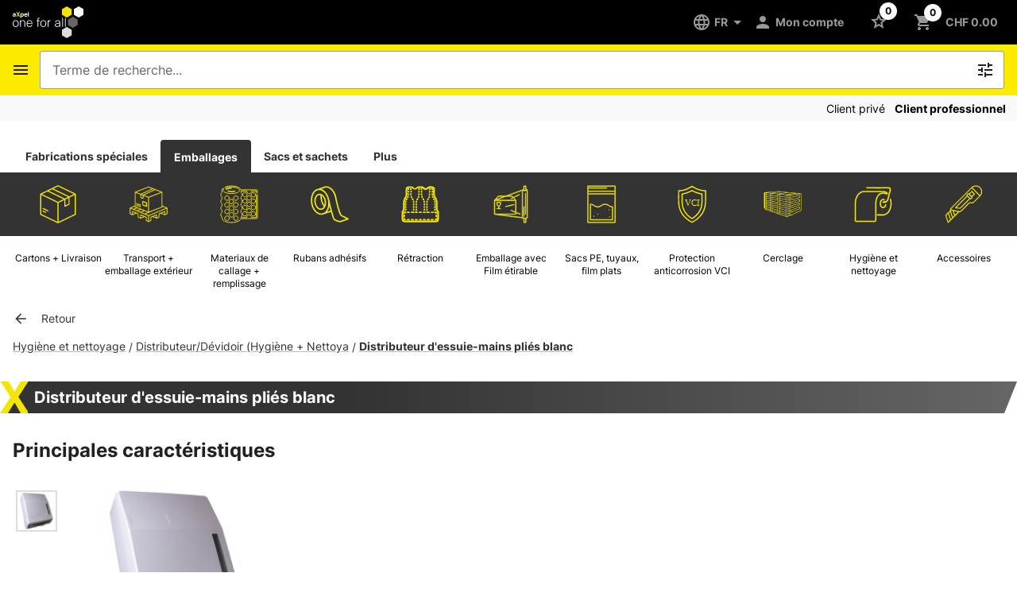

--- FILE ---
content_type: text/html; charset=utf-8
request_url: https://shop.axpel-oneforall.ch/fr/produits/distributeur-devidoir-hygiene-nettoya/distributeur-d'essuie-mains-plies-blanc/422501
body_size: 94120
content:
<!DOCTYPE html><html lang="fr" data-critters-container><head>
  <meta charset="utf-8">
  <base href="/">
  <meta content="width=device-width, initial-scale=1, viewport-fit=cover" name="viewport">
  <link href="./assets/img/favicon_oneforall.png" rel="icon" type="image/x-icon">
<style>@font-face{font-family:Inter;font-style:normal;font-weight:200;font-display:swap;src:url(Inter-ExtraLight.3a9845e456ff5211.woff2) format("woff2")}@font-face{font-family:Inter;font-style:normal;font-weight:400;font-display:swap;src:url(Inter-Regular.ee79792bcdaa0678.woff2) format("woff2")}@font-face{font-family:Inter;font-style:normal;font-weight:500;font-display:swap;src:url(Inter-Medium.d12939167984f147.woff2) format("woff2")}@font-face{font-family:Inter;font-style:normal;font-weight:700;font-display:swap;src:url(Inter-Bold.06c2c48fd0cee9da.woff2) format("woff2")}html{background:#fff}body{-webkit-text-size-adjust:100%}body{margin:0;font-family:Inter,Roboto,Helvetica Neue,sans-serif}html{--mat-legacy-button-toggle-label-text-font:Inter;--mat-legacy-button-toggle-label-text-line-height:24px;--mat-legacy-button-toggle-label-text-size:16px;--mat-legacy-button-toggle-label-text-tracking:.03125em;--mat-legacy-button-toggle-label-text-weight:400;--mat-standard-button-toggle-label-text-font:Inter;--mat-standard-button-toggle-label-text-line-height:24px;--mat-standard-button-toggle-label-text-size:16px;--mat-standard-button-toggle-label-text-tracking:.03125em;--mat-standard-button-toggle-label-text-weight:400}html{--mat-datepicker-calendar-text-font:Inter;--mat-datepicker-calendar-text-size:13px;--mat-datepicker-calendar-body-label-text-size:14px;--mat-datepicker-calendar-body-label-text-weight:500;--mat-datepicker-calendar-period-button-text-size:14px;--mat-datepicker-calendar-period-button-text-weight:500;--mat-datepicker-calendar-header-text-size:11px;--mat-datepicker-calendar-header-text-weight:400}html{--mat-grid-list-tile-header-primary-text-size:14px;--mat-grid-list-tile-header-secondary-text-size:12px;--mat-grid-list-tile-footer-primary-text-size:14px;--mat-grid-list-tile-footer-secondary-text-size:12px}html{--mat-tree-node-text-font:Inter;--mat-tree-node-text-size:14px;--mat-tree-node-text-weight:400}html{--mdc-list-list-item-label-text-font:Inter;--mdc-list-list-item-label-text-line-height:24px;--mdc-list-list-item-label-text-size:16px;--mdc-list-list-item-label-text-tracking:.03125em;--mdc-list-list-item-label-text-weight:400;--mdc-list-list-item-supporting-text-font:Inter;--mdc-list-list-item-supporting-text-line-height:20px;--mdc-list-list-item-supporting-text-size:14px;--mdc-list-list-item-supporting-text-tracking:.0178571429em;--mdc-list-list-item-supporting-text-weight:400;--mdc-list-list-item-trailing-supporting-text-font:Inter;--mdc-list-list-item-trailing-supporting-text-line-height:20px;--mdc-list-list-item-trailing-supporting-text-size:12px;--mdc-list-list-item-trailing-supporting-text-tracking:.0333333333em;--mdc-list-list-item-trailing-supporting-text-weight:400}html{--mat-paginator-container-text-font:Inter;--mat-paginator-container-text-line-height:20px;--mat-paginator-container-text-size:12px;--mat-paginator-container-text-tracking:.0333333333em;--mat-paginator-container-text-weight:400;--mat-paginator-select-trigger-text-size:12px}html{--mdc-extended-fab-label-text-font:Inter;--mdc-extended-fab-label-text-size:14px;--mdc-extended-fab-label-text-tracking:.0892857143em;--mdc-extended-fab-label-text-weight:500}html{--mat-table-header-headline-font:Inter;--mat-table-header-headline-line-height:22px;--mat-table-header-headline-size:14px;--mat-table-header-headline-weight:500;--mat-table-header-headline-tracking:.0071428571em;--mat-table-row-item-label-text-font:Inter;--mat-table-row-item-label-text-line-height:20px;--mat-table-row-item-label-text-size:14px;--mat-table-row-item-label-text-weight:400;--mat-table-row-item-label-text-tracking:.0178571429em;--mat-table-footer-supporting-text-font:Inter;--mat-table-footer-supporting-text-line-height:20px;--mat-table-footer-supporting-text-size:14px;--mat-table-footer-supporting-text-weight:400;--mat-table-footer-supporting-text-tracking:.0178571429em}html{--mdc-switch-disabled-selected-icon-opacity:.38;--mdc-switch-disabled-track-opacity:.12;--mdc-switch-disabled-unselected-icon-opacity:.38;--mdc-switch-handle-height:20px;--mdc-switch-handle-shape:10px;--mdc-switch-handle-width:20px;--mdc-switch-selected-icon-size:18px;--mdc-switch-track-height:14px;--mdc-switch-track-shape:7px;--mdc-switch-track-width:36px;--mdc-switch-unselected-icon-size:18px;--mdc-switch-selected-focus-state-layer-opacity:.12;--mdc-switch-selected-hover-state-layer-opacity:.04;--mdc-switch-selected-pressed-state-layer-opacity:.1;--mdc-switch-unselected-focus-state-layer-opacity:.12;--mdc-switch-unselected-hover-state-layer-opacity:.04;--mdc-switch-unselected-pressed-state-layer-opacity:.1}html{--mdc-list-list-item-container-shape:0;--mdc-list-list-item-leading-avatar-shape:50%;--mdc-list-list-item-container-color:transparent;--mdc-list-list-item-selected-container-color:transparent;--mdc-list-list-item-leading-avatar-color:transparent;--mdc-list-list-item-leading-icon-size:24px;--mdc-list-list-item-leading-avatar-size:40px;--mdc-list-list-item-trailing-icon-size:24px;--mdc-list-list-item-disabled-state-layer-color:transparent;--mdc-list-list-item-disabled-state-layer-opacity:0;--mdc-list-list-item-disabled-label-text-opacity:.38;--mdc-list-list-item-disabled-leading-icon-opacity:.38;--mdc-list-list-item-disabled-trailing-icon-opacity:.38;--mat-list-active-indicator-color:transparent;--mat-list-active-indicator-shape:4px}html{--mdc-icon-button-icon-size:24px}html{--mdc-fab-container-shape:50%;--mdc-fab-container-elevation-shadow:0px 3px 5px -1px rgba(0, 0, 0, .2), 0px 6px 10px 0px rgba(0, 0, 0, .14), 0px 1px 18px 0px rgba(0, 0, 0, .12);--mdc-fab-focus-container-elevation-shadow:0px 5px 5px -3px rgba(0, 0, 0, .2), 0px 8px 10px 1px rgba(0, 0, 0, .14), 0px 3px 14px 2px rgba(0, 0, 0, .12);--mdc-fab-hover-container-elevation-shadow:0px 5px 5px -3px rgba(0, 0, 0, .2), 0px 8px 10px 1px rgba(0, 0, 0, .14), 0px 3px 14px 2px rgba(0, 0, 0, .12);--mdc-fab-pressed-container-elevation-shadow:0px 7px 8px -4px rgba(0, 0, 0, .2), 0px 12px 17px 2px rgba(0, 0, 0, .14), 0px 5px 22px 4px rgba(0, 0, 0, .12);--mdc-fab-small-container-shape:50%;--mdc-fab-small-container-elevation-shadow:0px 3px 5px -1px rgba(0, 0, 0, .2), 0px 6px 10px 0px rgba(0, 0, 0, .14), 0px 1px 18px 0px rgba(0, 0, 0, .12);--mdc-fab-small-focus-container-elevation-shadow:0px 5px 5px -3px rgba(0, 0, 0, .2), 0px 8px 10px 1px rgba(0, 0, 0, .14), 0px 3px 14px 2px rgba(0, 0, 0, .12);--mdc-fab-small-hover-container-elevation-shadow:0px 5px 5px -3px rgba(0, 0, 0, .2), 0px 8px 10px 1px rgba(0, 0, 0, .14), 0px 3px 14px 2px rgba(0, 0, 0, .12);--mdc-fab-small-pressed-container-elevation-shadow:0px 7px 8px -4px rgba(0, 0, 0, .2), 0px 12px 17px 2px rgba(0, 0, 0, .14), 0px 5px 22px 4px rgba(0, 0, 0, .12);--mdc-extended-fab-container-height:48px;--mdc-extended-fab-container-shape:24px;--mdc-extended-fab-container-elevation-shadow:0px 3px 5px -1px rgba(0, 0, 0, .2), 0px 6px 10px 0px rgba(0, 0, 0, .14), 0px 1px 18px 0px rgba(0, 0, 0, .12);--mdc-extended-fab-focus-container-elevation-shadow:0px 5px 5px -3px rgba(0, 0, 0, .2), 0px 8px 10px 1px rgba(0, 0, 0, .14), 0px 3px 14px 2px rgba(0, 0, 0, .12);--mdc-extended-fab-hover-container-elevation-shadow:0px 5px 5px -3px rgba(0, 0, 0, .2), 0px 8px 10px 1px rgba(0, 0, 0, .14), 0px 3px 14px 2px rgba(0, 0, 0, .12);--mdc-extended-fab-pressed-container-elevation-shadow:0px 7px 8px -4px rgba(0, 0, 0, .2), 0px 12px 17px 2px rgba(0, 0, 0, .14), 0px 5px 22px 4px rgba(0, 0, 0, .12)}html{--mat-table-row-item-outline-width:1px}html{--mat-legacy-button-toggle-height:36px;--mat-legacy-button-toggle-shape:2px;--mat-legacy-button-toggle-focus-state-layer-opacity:1;--mat-standard-button-toggle-shape:4px;--mat-standard-button-toggle-hover-state-layer-opacity:.04;--mat-standard-button-toggle-focus-state-layer-opacity:.12}html{--mat-datepicker-calendar-container-shape:4px;--mat-datepicker-calendar-container-touch-shape:4px;--mat-datepicker-calendar-container-elevation-shadow:0px 2px 4px -1px rgba(0, 0, 0, .2), 0px 4px 5px 0px rgba(0, 0, 0, .14), 0px 1px 10px 0px rgba(0, 0, 0, .12);--mat-datepicker-calendar-container-touch-elevation-shadow:0px 11px 15px -7px rgba(0, 0, 0, .2), 0px 24px 38px 3px rgba(0, 0, 0, .14), 0px 9px 46px 8px rgba(0, 0, 0, .12)}html{--mat-divider-width:1px}html{--mat-ripple-color:rgba(0, 0, 0, .1)}html{--mat-option-selected-state-label-text-color:var(--primary-color, rgb(252, 235, 0));--mat-option-label-text-color:rgba(0, 0, 0, .87);--mat-option-hover-state-layer-color:rgba(0, 0, 0, .04);--mat-option-focus-state-layer-color:rgba(0, 0, 0, .04);--mat-option-selected-state-layer-color:rgba(0, 0, 0, .04)}html{--mat-optgroup-label-text-color:rgba(0, 0, 0, .87)}html{--mat-full-pseudo-checkbox-selected-icon-color:var(--secondary-color, #000000);--mat-full-pseudo-checkbox-selected-checkmark-color:#fafafa;--mat-full-pseudo-checkbox-unselected-icon-color:rgba(0, 0, 0, .54);--mat-full-pseudo-checkbox-disabled-selected-checkmark-color:#fafafa;--mat-full-pseudo-checkbox-disabled-unselected-icon-color:#b0b0b0;--mat-full-pseudo-checkbox-disabled-selected-icon-color:#b0b0b0;--mat-minimal-pseudo-checkbox-selected-checkmark-color:var(--secondary-color, #000000);--mat-minimal-pseudo-checkbox-disabled-selected-checkmark-color:#b0b0b0}html{--mat-app-background-color:#fafafa;--mat-app-text-color:rgba(0, 0, 0, .87);--mat-app-elevation-shadow-level-0:0px 0px 0px 0px rgba(0, 0, 0, .2), 0px 0px 0px 0px rgba(0, 0, 0, .14), 0px 0px 0px 0px rgba(0, 0, 0, .12);--mat-app-elevation-shadow-level-1:0px 2px 1px -1px rgba(0, 0, 0, .2), 0px 1px 1px 0px rgba(0, 0, 0, .14), 0px 1px 3px 0px rgba(0, 0, 0, .12);--mat-app-elevation-shadow-level-2:0px 3px 1px -2px rgba(0, 0, 0, .2), 0px 2px 2px 0px rgba(0, 0, 0, .14), 0px 1px 5px 0px rgba(0, 0, 0, .12);--mat-app-elevation-shadow-level-3:0px 3px 3px -2px rgba(0, 0, 0, .2), 0px 3px 4px 0px rgba(0, 0, 0, .14), 0px 1px 8px 0px rgba(0, 0, 0, .12);--mat-app-elevation-shadow-level-4:0px 2px 4px -1px rgba(0, 0, 0, .2), 0px 4px 5px 0px rgba(0, 0, 0, .14), 0px 1px 10px 0px rgba(0, 0, 0, .12);--mat-app-elevation-shadow-level-5:0px 3px 5px -1px rgba(0, 0, 0, .2), 0px 5px 8px 0px rgba(0, 0, 0, .14), 0px 1px 14px 0px rgba(0, 0, 0, .12);--mat-app-elevation-shadow-level-6:0px 3px 5px -1px rgba(0, 0, 0, .2), 0px 6px 10px 0px rgba(0, 0, 0, .14), 0px 1px 18px 0px rgba(0, 0, 0, .12);--mat-app-elevation-shadow-level-7:0px 4px 5px -2px rgba(0, 0, 0, .2), 0px 7px 10px 1px rgba(0, 0, 0, .14), 0px 2px 16px 1px rgba(0, 0, 0, .12);--mat-app-elevation-shadow-level-8:0px 5px 5px -3px rgba(0, 0, 0, .2), 0px 8px 10px 1px rgba(0, 0, 0, .14), 0px 3px 14px 2px rgba(0, 0, 0, .12);--mat-app-elevation-shadow-level-9:0px 5px 6px -3px rgba(0, 0, 0, .2), 0px 9px 12px 1px rgba(0, 0, 0, .14), 0px 3px 16px 2px rgba(0, 0, 0, .12);--mat-app-elevation-shadow-level-10:0px 6px 6px -3px rgba(0, 0, 0, .2), 0px 10px 14px 1px rgba(0, 0, 0, .14), 0px 4px 18px 3px rgba(0, 0, 0, .12);--mat-app-elevation-shadow-level-11:0px 6px 7px -4px rgba(0, 0, 0, .2), 0px 11px 15px 1px rgba(0, 0, 0, .14), 0px 4px 20px 3px rgba(0, 0, 0, .12);--mat-app-elevation-shadow-level-12:0px 7px 8px -4px rgba(0, 0, 0, .2), 0px 12px 17px 2px rgba(0, 0, 0, .14), 0px 5px 22px 4px rgba(0, 0, 0, .12);--mat-app-elevation-shadow-level-13:0px 7px 8px -4px rgba(0, 0, 0, .2), 0px 13px 19px 2px rgba(0, 0, 0, .14), 0px 5px 24px 4px rgba(0, 0, 0, .12);--mat-app-elevation-shadow-level-14:0px 7px 9px -4px rgba(0, 0, 0, .2), 0px 14px 21px 2px rgba(0, 0, 0, .14), 0px 5px 26px 4px rgba(0, 0, 0, .12);--mat-app-elevation-shadow-level-15:0px 8px 9px -5px rgba(0, 0, 0, .2), 0px 15px 22px 2px rgba(0, 0, 0, .14), 0px 6px 28px 5px rgba(0, 0, 0, .12);--mat-app-elevation-shadow-level-16:0px 8px 10px -5px rgba(0, 0, 0, .2), 0px 16px 24px 2px rgba(0, 0, 0, .14), 0px 6px 30px 5px rgba(0, 0, 0, .12);--mat-app-elevation-shadow-level-17:0px 8px 11px -5px rgba(0, 0, 0, .2), 0px 17px 26px 2px rgba(0, 0, 0, .14), 0px 6px 32px 5px rgba(0, 0, 0, .12);--mat-app-elevation-shadow-level-18:0px 9px 11px -5px rgba(0, 0, 0, .2), 0px 18px 28px 2px rgba(0, 0, 0, .14), 0px 7px 34px 6px rgba(0, 0, 0, .12);--mat-app-elevation-shadow-level-19:0px 9px 12px -6px rgba(0, 0, 0, .2), 0px 19px 29px 2px rgba(0, 0, 0, .14), 0px 7px 36px 6px rgba(0, 0, 0, .12);--mat-app-elevation-shadow-level-20:0px 10px 13px -6px rgba(0, 0, 0, .2), 0px 20px 31px 3px rgba(0, 0, 0, .14), 0px 8px 38px 7px rgba(0, 0, 0, .12);--mat-app-elevation-shadow-level-21:0px 10px 13px -6px rgba(0, 0, 0, .2), 0px 21px 33px 3px rgba(0, 0, 0, .14), 0px 8px 40px 7px rgba(0, 0, 0, .12);--mat-app-elevation-shadow-level-22:0px 10px 14px -6px rgba(0, 0, 0, .2), 0px 22px 35px 3px rgba(0, 0, 0, .14), 0px 8px 42px 7px rgba(0, 0, 0, .12);--mat-app-elevation-shadow-level-23:0px 11px 14px -7px rgba(0, 0, 0, .2), 0px 23px 36px 3px rgba(0, 0, 0, .14), 0px 9px 44px 8px rgba(0, 0, 0, .12);--mat-app-elevation-shadow-level-24:0px 11px 15px -7px rgba(0, 0, 0, .2), 0px 24px 38px 3px rgba(0, 0, 0, .14), 0px 9px 46px 8px rgba(0, 0, 0, .12)}html{--mat-optgroup-label-text-font:Inter;--mat-optgroup-label-text-line-height:24px;--mat-optgroup-label-text-size:16px;--mat-optgroup-label-text-tracking:.03125em;--mat-optgroup-label-text-weight:400}html{--mat-autocomplete-container-shape:4px;--mat-autocomplete-container-elevation-shadow:0px 5px 5px -3px rgba(0, 0, 0, .2), 0px 8px 10px 1px rgba(0, 0, 0, .14), 0px 3px 14px 2px rgba(0, 0, 0, .12)}html{--mat-autocomplete-background-color:white}html{--mdc-filled-text-field-active-indicator-height:1px;--mdc-filled-text-field-focus-active-indicator-height:2px;--mdc-filled-text-field-container-shape:4px;--mdc-outlined-text-field-outline-width:1px;--mdc-outlined-text-field-focus-outline-width:2px;--mdc-outlined-text-field-container-shape:4px}html{--mdc-filled-text-field-caret-color:var(--secondary-color, #000000);--mdc-filled-text-field-focus-active-indicator-color:var(--secondary-color, #000000);--mdc-filled-text-field-focus-label-text-color:var(--secondary-color, #000000);--mdc-filled-text-field-container-color:whitesmoke;--mdc-filled-text-field-disabled-container-color:#fafafa;--mdc-filled-text-field-label-text-color:rgba(0, 0, 0, .6);--mdc-filled-text-field-hover-label-text-color:rgba(0, 0, 0, .6);--mdc-filled-text-field-disabled-label-text-color:rgba(0, 0, 0, .38);--mdc-filled-text-field-input-text-color:rgba(0, 0, 0, .87);--mdc-filled-text-field-disabled-input-text-color:rgba(0, 0, 0, .38);--mdc-filled-text-field-input-text-placeholder-color:rgba(0, 0, 0, .6);--mdc-filled-text-field-error-hover-label-text-color:#f57c00;--mdc-filled-text-field-error-focus-label-text-color:#f57c00;--mdc-filled-text-field-error-label-text-color:#f57c00;--mdc-filled-text-field-error-caret-color:#f57c00;--mdc-filled-text-field-active-indicator-color:rgba(0, 0, 0, .42);--mdc-filled-text-field-disabled-active-indicator-color:rgba(0, 0, 0, .06);--mdc-filled-text-field-hover-active-indicator-color:rgba(0, 0, 0, .87);--mdc-filled-text-field-error-active-indicator-color:#f57c00;--mdc-filled-text-field-error-focus-active-indicator-color:#f57c00;--mdc-filled-text-field-error-hover-active-indicator-color:#f57c00;--mdc-outlined-text-field-caret-color:var(--secondary-color, #000000);--mdc-outlined-text-field-focus-outline-color:var(--secondary-color, #000000);--mdc-outlined-text-field-focus-label-text-color:var(--secondary-color, #000000);--mdc-outlined-text-field-label-text-color:rgba(0, 0, 0, .6);--mdc-outlined-text-field-hover-label-text-color:rgba(0, 0, 0, .6);--mdc-outlined-text-field-disabled-label-text-color:rgba(0, 0, 0, .38);--mdc-outlined-text-field-input-text-color:rgba(0, 0, 0, .87);--mdc-outlined-text-field-disabled-input-text-color:rgba(0, 0, 0, .38);--mdc-outlined-text-field-input-text-placeholder-color:rgba(0, 0, 0, .6);--mdc-outlined-text-field-error-caret-color:#f57c00;--mdc-outlined-text-field-error-focus-label-text-color:#f57c00;--mdc-outlined-text-field-error-label-text-color:#f57c00;--mdc-outlined-text-field-error-hover-label-text-color:#f57c00;--mdc-outlined-text-field-outline-color:rgba(0, 0, 0, .38);--mdc-outlined-text-field-disabled-outline-color:rgba(0, 0, 0, .06);--mdc-outlined-text-field-hover-outline-color:rgba(0, 0, 0, .87);--mdc-outlined-text-field-error-focus-outline-color:#f57c00;--mdc-outlined-text-field-error-hover-outline-color:#f57c00;--mdc-outlined-text-field-error-outline-color:#f57c00;--mat-form-field-focus-select-arrow-color:var(--secondary-color, #000000);--mat-form-field-disabled-input-text-placeholder-color:rgba(0, 0, 0, .38);--mat-form-field-state-layer-color:rgba(0, 0, 0, .87);--mat-form-field-error-text-color:#f57c00;--mat-form-field-select-option-text-color:inherit;--mat-form-field-select-disabled-option-text-color:GrayText;--mat-form-field-leading-icon-color:unset;--mat-form-field-disabled-leading-icon-color:unset;--mat-form-field-trailing-icon-color:unset;--mat-form-field-disabled-trailing-icon-color:unset;--mat-form-field-error-focus-trailing-icon-color:unset;--mat-form-field-error-hover-trailing-icon-color:unset;--mat-form-field-error-trailing-icon-color:unset;--mat-form-field-enabled-select-arrow-color:rgba(0, 0, 0, .54);--mat-form-field-disabled-select-arrow-color:rgba(0, 0, 0, .38);--mat-form-field-hover-state-layer-opacity:.04;--mat-form-field-focus-state-layer-opacity:.08}html{--mat-form-field-container-height:48px;--mat-form-field-filled-label-display:none;--mat-form-field-container-vertical-padding:12px;--mat-form-field-filled-with-label-container-padding-top:12px;--mat-form-field-filled-with-label-container-padding-bottom:12px}html{--mdc-filled-text-field-label-text-font:Inter;--mdc-filled-text-field-label-text-size:16px;--mdc-filled-text-field-label-text-tracking:.03125em;--mdc-filled-text-field-label-text-weight:400;--mdc-outlined-text-field-label-text-font:Inter;--mdc-outlined-text-field-label-text-size:16px;--mdc-outlined-text-field-label-text-tracking:.03125em;--mdc-outlined-text-field-label-text-weight:400;--mat-form-field-container-text-font:Inter;--mat-form-field-container-text-line-height:24px;--mat-form-field-container-text-size:16px;--mat-form-field-container-text-tracking:.03125em;--mat-form-field-container-text-weight:400;--mat-form-field-outlined-label-text-populated-size:16px;--mat-form-field-subscript-text-font:Inter;--mat-form-field-subscript-text-line-height:20px;--mat-form-field-subscript-text-size:12px;--mat-form-field-subscript-text-tracking:.0333333333em;--mat-form-field-subscript-text-weight:400}html{--mdc-text-button-container-shape:4px;--mdc-text-button-keep-touch-target:false;--mdc-filled-button-container-shape:4px;--mdc-filled-button-keep-touch-target:false;--mdc-protected-button-container-shape:4px;--mdc-protected-button-container-elevation-shadow:0px 3px 1px -2px rgba(0, 0, 0, .2), 0px 2px 2px 0px rgba(0, 0, 0, .14), 0px 1px 5px 0px rgba(0, 0, 0, .12);--mdc-protected-button-disabled-container-elevation-shadow:0px 0px 0px 0px rgba(0, 0, 0, .2), 0px 0px 0px 0px rgba(0, 0, 0, .14), 0px 0px 0px 0px rgba(0, 0, 0, .12);--mdc-protected-button-focus-container-elevation-shadow:0px 2px 4px -1px rgba(0, 0, 0, .2), 0px 4px 5px 0px rgba(0, 0, 0, .14), 0px 1px 10px 0px rgba(0, 0, 0, .12);--mdc-protected-button-hover-container-elevation-shadow:0px 2px 4px -1px rgba(0, 0, 0, .2), 0px 4px 5px 0px rgba(0, 0, 0, .14), 0px 1px 10px 0px rgba(0, 0, 0, .12);--mdc-protected-button-pressed-container-elevation-shadow:0px 5px 5px -3px rgba(0, 0, 0, .2), 0px 8px 10px 1px rgba(0, 0, 0, .14), 0px 3px 14px 2px rgba(0, 0, 0, .12);--mdc-outlined-button-keep-touch-target:false;--mdc-outlined-button-outline-width:1px;--mdc-outlined-button-container-shape:4px;--mat-text-button-horizontal-padding:8px;--mat-text-button-with-icon-horizontal-padding:8px;--mat-text-button-icon-spacing:8px;--mat-text-button-icon-offset:0;--mat-filled-button-horizontal-padding:16px;--mat-filled-button-icon-spacing:8px;--mat-filled-button-icon-offset:-4px;--mat-protected-button-horizontal-padding:16px;--mat-protected-button-icon-spacing:8px;--mat-protected-button-icon-offset:-4px;--mat-outlined-button-horizontal-padding:15px;--mat-outlined-button-icon-spacing:8px;--mat-outlined-button-icon-offset:-4px}html{--mdc-text-button-label-text-color:black;--mdc-text-button-disabled-label-text-color:rgba(0, 0, 0, .38);--mat-text-button-state-layer-color:black;--mat-text-button-disabled-state-layer-color:black;--mat-text-button-ripple-color:rgba(0, 0, 0, .1);--mat-text-button-hover-state-layer-opacity:.04;--mat-text-button-focus-state-layer-opacity:.12;--mat-text-button-pressed-state-layer-opacity:.12;--mdc-filled-button-container-color:white;--mdc-filled-button-label-text-color:black;--mdc-filled-button-disabled-container-color:rgba(0, 0, 0, .12);--mdc-filled-button-disabled-label-text-color:rgba(0, 0, 0, .38);--mat-filled-button-state-layer-color:black;--mat-filled-button-disabled-state-layer-color:black;--mat-filled-button-ripple-color:rgba(0, 0, 0, .1);--mat-filled-button-hover-state-layer-opacity:.04;--mat-filled-button-focus-state-layer-opacity:.12;--mat-filled-button-pressed-state-layer-opacity:.12;--mdc-protected-button-container-color:white;--mdc-protected-button-label-text-color:black;--mdc-protected-button-disabled-container-color:rgba(0, 0, 0, .12);--mdc-protected-button-disabled-label-text-color:rgba(0, 0, 0, .38);--mat-protected-button-state-layer-color:black;--mat-protected-button-disabled-state-layer-color:black;--mat-protected-button-ripple-color:rgba(0, 0, 0, .1);--mat-protected-button-hover-state-layer-opacity:.04;--mat-protected-button-focus-state-layer-opacity:.12;--mat-protected-button-pressed-state-layer-opacity:.12;--mdc-outlined-button-disabled-outline-color:rgba(0, 0, 0, .12);--mdc-outlined-button-disabled-label-text-color:rgba(0, 0, 0, .38);--mdc-outlined-button-label-text-color:black;--mdc-outlined-button-outline-color:rgba(0, 0, 0, .12);--mat-outlined-button-state-layer-color:black;--mat-outlined-button-disabled-state-layer-color:black;--mat-outlined-button-ripple-color:rgba(0, 0, 0, .1);--mat-outlined-button-hover-state-layer-opacity:.04;--mat-outlined-button-focus-state-layer-opacity:.12;--mat-outlined-button-pressed-state-layer-opacity:.12}html{--mdc-text-button-container-height:36px;--mdc-filled-button-container-height:36px;--mdc-protected-button-container-height:36px;--mdc-outlined-button-container-height:36px;--mat-text-button-touch-target-display:block;--mat-filled-button-touch-target-display:block;--mat-protected-button-touch-target-display:block;--mat-outlined-button-touch-target-display:block}html{--mdc-text-button-label-text-font:Inter;--mdc-text-button-label-text-size:14px;--mdc-text-button-label-text-tracking:.0892857143em;--mdc-text-button-label-text-weight:500;--mdc-text-button-label-text-transform:none;--mdc-filled-button-label-text-font:Inter;--mdc-filled-button-label-text-size:14px;--mdc-filled-button-label-text-tracking:.0892857143em;--mdc-filled-button-label-text-weight:500;--mdc-filled-button-label-text-transform:none;--mdc-protected-button-label-text-font:Inter;--mdc-protected-button-label-text-size:14px;--mdc-protected-button-label-text-tracking:.0892857143em;--mdc-protected-button-label-text-weight:500;--mdc-protected-button-label-text-transform:none;--mdc-outlined-button-label-text-font:Inter;--mdc-outlined-button-label-text-size:14px;--mdc-outlined-button-label-text-tracking:.0892857143em;--mdc-outlined-button-label-text-weight:500;--mdc-outlined-button-label-text-transform:none}html{--mat-badge-container-shape:50%;--mat-badge-container-size:unset;--mat-badge-small-size-container-size:unset;--mat-badge-large-size-container-size:unset;--mat-badge-legacy-container-size:22px;--mat-badge-legacy-small-size-container-size:16px;--mat-badge-legacy-large-size-container-size:28px;--mat-badge-container-offset:-11px 0;--mat-badge-small-size-container-offset:-8px 0;--mat-badge-large-size-container-offset:-14px 0;--mat-badge-container-overlap-offset:-11px;--mat-badge-small-size-container-overlap-offset:-8px;--mat-badge-large-size-container-overlap-offset:-14px;--mat-badge-container-padding:0;--mat-badge-small-size-container-padding:0;--mat-badge-large-size-container-padding:0}html{--mat-badge-background-color:var(--primary-color, rgb(252, 235, 0));--mat-badge-text-color:rgba(0, 0, 0, .87);--mat-badge-disabled-state-background-color:#b9b9b9;--mat-badge-disabled-state-text-color:rgba(0, 0, 0, .38)}html{--mat-badge-text-font:Inter;--mat-badge-text-size:12px;--mat-badge-text-weight:600;--mat-badge-small-size-text-size:9px;--mat-badge-large-size-text-size:24px}html{--mat-icon-color:inherit}html{--mat-menu-container-shape:4px;--mat-menu-divider-bottom-spacing:0;--mat-menu-divider-top-spacing:0;--mat-menu-item-spacing:16px;--mat-menu-item-icon-size:24px;--mat-menu-item-leading-spacing:16px;--mat-menu-item-trailing-spacing:16px;--mat-menu-item-with-icon-leading-spacing:16px;--mat-menu-item-with-icon-trailing-spacing:16px;--mat-menu-base-elevation-level:8}html{--mat-menu-item-label-text-color:rgba(0, 0, 0, .87);--mat-menu-item-icon-color:rgba(0, 0, 0, .87);--mat-menu-item-hover-state-layer-color:rgba(0, 0, 0, .04);--mat-menu-item-focus-state-layer-color:rgba(0, 0, 0, .04);--mat-menu-container-color:white;--mat-menu-divider-color:rgba(0, 0, 0, .12)}html{--mat-menu-item-label-text-font:Inter;--mat-menu-item-label-text-size:16px;--mat-menu-item-label-text-tracking:.03125em;--mat-menu-item-label-text-line-height:24px;--mat-menu-item-label-text-weight:400}html{--mdc-elevated-card-container-shape:4px;--mdc-outlined-card-container-shape:4px;--mdc-outlined-card-outline-width:1px}html{--mdc-elevated-card-container-color:white;--mdc-elevated-card-container-elevation:0px 2px 1px -1px rgba(0, 0, 0, .2), 0px 1px 1px 0px rgba(0, 0, 0, .14), 0px 1px 3px 0px rgba(0, 0, 0, .12);--mdc-outlined-card-container-color:white;--mdc-outlined-card-outline-color:rgba(0, 0, 0, .12);--mdc-outlined-card-container-elevation:0px 0px 0px 0px rgba(0, 0, 0, .2), 0px 0px 0px 0px rgba(0, 0, 0, .14), 0px 0px 0px 0px rgba(0, 0, 0, .12);--mat-card-subtitle-text-color:rgba(0, 0, 0, .54)}html{--mat-card-title-text-font:Inter;--mat-card-title-text-line-height:32px;--mat-card-title-text-size:20px;--mat-card-title-text-tracking:.0125em;--mat-card-title-text-weight:500;--mat-card-subtitle-text-font:Inter;--mat-card-subtitle-text-line-height:22px;--mat-card-subtitle-text-size:14px;--mat-card-subtitle-text-tracking:.0071428571em;--mat-card-subtitle-text-weight:500}html{--mdc-checkbox-disabled-selected-checkmark-color:#fff;--mdc-checkbox-selected-focus-state-layer-opacity:.16;--mdc-checkbox-selected-hover-state-layer-opacity:.04;--mdc-checkbox-selected-pressed-state-layer-opacity:.16;--mdc-checkbox-unselected-focus-state-layer-opacity:.16;--mdc-checkbox-unselected-hover-state-layer-opacity:.04;--mdc-checkbox-unselected-pressed-state-layer-opacity:.16}html{--mdc-checkbox-disabled-selected-icon-color:rgba(0, 0, 0, .38);--mdc-checkbox-disabled-unselected-icon-color:rgba(0, 0, 0, .38);--mdc-checkbox-selected-checkmark-color:black;--mdc-checkbox-selected-focus-icon-color:var(--primary-color, rgb(252, 235, 0));--mdc-checkbox-selected-hover-icon-color:var(--primary-color, rgb(252, 235, 0));--mdc-checkbox-selected-icon-color:var(--primary-color, rgb(252, 235, 0));--mdc-checkbox-unselected-focus-icon-color:#212121;--mdc-checkbox-unselected-hover-icon-color:#212121;--mdc-checkbox-unselected-icon-color:rgba(0, 0, 0, .54);--mdc-checkbox-selected-focus-state-layer-color:var(--primary-color, rgb(252, 235, 0));--mdc-checkbox-selected-hover-state-layer-color:var(--primary-color, rgb(252, 235, 0));--mdc-checkbox-selected-pressed-state-layer-color:var(--primary-color, rgb(252, 235, 0));--mdc-checkbox-unselected-focus-state-layer-color:black;--mdc-checkbox-unselected-hover-state-layer-color:black;--mdc-checkbox-unselected-pressed-state-layer-color:black;--mat-checkbox-disabled-label-color:rgba(0, 0, 0, .38);--mat-checkbox-label-text-color:rgba(0, 0, 0, .87)}html{--mdc-checkbox-state-layer-size:40px;--mat-checkbox-touch-target-display:block}html{--mat-checkbox-label-text-font:Inter;--mat-checkbox-label-text-line-height:20px;--mat-checkbox-label-text-size:14px;--mat-checkbox-label-text-tracking:.0178571429em;--mat-checkbox-label-text-weight:400}html{--mdc-dialog-container-shape:4px;--mat-dialog-container-elevation-shadow:0px 11px 15px -7px rgba(0, 0, 0, .2), 0px 24px 38px 3px rgba(0, 0, 0, .14), 0px 9px 46px 8px rgba(0, 0, 0, .12);--mat-dialog-container-max-width:80vw;--mat-dialog-container-small-max-width:80vw;--mat-dialog-container-min-width:0;--mat-dialog-actions-alignment:start;--mat-dialog-actions-padding:8px;--mat-dialog-content-padding:20px 24px;--mat-dialog-with-actions-content-padding:20px 24px;--mat-dialog-headline-padding:0 24px 9px}html{--mdc-dialog-container-color:white;--mdc-dialog-subhead-color:rgba(0, 0, 0, .87);--mdc-dialog-supporting-text-color:rgba(0, 0, 0, .6)}html{--mdc-dialog-subhead-font:Inter;--mdc-dialog-subhead-line-height:32px;--mdc-dialog-subhead-size:20px;--mdc-dialog-subhead-weight:500;--mdc-dialog-subhead-tracking:.0125em;--mdc-dialog-supporting-text-font:Inter;--mdc-dialog-supporting-text-line-height:24px;--mdc-dialog-supporting-text-size:16px;--mdc-dialog-supporting-text-weight:400;--mdc-dialog-supporting-text-tracking:.03125em}html{--mat-sidenav-container-shape:0;--mat-sidenav-container-elevation-shadow:0px 8px 10px -5px rgba(0, 0, 0, .2), 0px 16px 24px 2px rgba(0, 0, 0, .14), 0px 6px 30px 5px rgba(0, 0, 0, .12);--mat-sidenav-container-width:auto}html{--mat-sidenav-container-divider-color:rgba(0, 0, 0, .12);--mat-sidenav-container-background-color:white;--mat-sidenav-container-text-color:rgba(0, 0, 0, .87);--mat-sidenav-content-background-color:#fafafa;--mat-sidenav-content-text-color:rgba(0, 0, 0, .87);--mat-sidenav-scrim-color:rgba(0, 0, 0, .6)}html{--mdc-slider-active-track-height:6px;--mdc-slider-active-track-shape:9999px;--mdc-slider-handle-height:20px;--mdc-slider-handle-shape:50%;--mdc-slider-handle-width:20px;--mdc-slider-inactive-track-height:4px;--mdc-slider-inactive-track-shape:9999px;--mdc-slider-with-overlap-handle-outline-width:1px;--mdc-slider-with-tick-marks-active-container-opacity:.6;--mdc-slider-with-tick-marks-container-shape:50%;--mdc-slider-with-tick-marks-container-size:2px;--mdc-slider-with-tick-marks-inactive-container-opacity:.6;--mdc-slider-handle-elevation:0px 2px 1px -1px rgba(0, 0, 0, .2), 0px 1px 1px 0px rgba(0, 0, 0, .14), 0px 1px 3px 0px rgba(0, 0, 0, .12);--mat-slider-value-indicator-width:auto;--mat-slider-value-indicator-height:32px;--mat-slider-value-indicator-caret-display:block;--mat-slider-value-indicator-border-radius:4px;--mat-slider-value-indicator-padding:0 12px;--mat-slider-value-indicator-text-transform:none;--mat-slider-value-indicator-container-transform:translateX(-50%)}html{--mdc-slider-handle-color:var(--secondary-color, #000000);--mdc-slider-focus-handle-color:var(--secondary-color, #000000);--mdc-slider-hover-handle-color:var(--secondary-color, #000000);--mdc-slider-active-track-color:var(--secondary-color, #000000);--mdc-slider-inactive-track-color:var(--secondary-color, #000000);--mdc-slider-with-tick-marks-inactive-container-color:var(--secondary-color, #000000);--mdc-slider-with-tick-marks-active-container-color:white;--mdc-slider-disabled-active-track-color:#000;--mdc-slider-disabled-handle-color:#000;--mdc-slider-disabled-inactive-track-color:#000;--mdc-slider-label-container-color:#000;--mdc-slider-label-label-text-color:#fff;--mdc-slider-with-overlap-handle-outline-color:#fff;--mdc-slider-with-tick-marks-disabled-container-color:#000;--mat-slider-ripple-color:var(--secondary-color, #000000);--mat-slider-hover-state-layer-color:rgba(var(--secondary-color, #000000), .05);--mat-slider-focus-state-layer-color:rgba(var(--secondary-color, #000000), .2);--mat-slider-value-indicator-opacity:.6}html{--mdc-slider-label-label-text-font:Inter;--mdc-slider-label-label-text-size:14px;--mdc-slider-label-label-text-line-height:22px;--mdc-slider-label-label-text-tracking:.0071428571em;--mdc-slider-label-label-text-weight:500}html{--mdc-snackbar-container-shape:4px}html{--mdc-snackbar-container-color:#333333;--mdc-snackbar-supporting-text-color:rgba(255, 255, 255, .87);--mat-snack-bar-button-color:var(--secondary-color, #000000)}html{--mdc-snackbar-supporting-text-font:Inter;--mdc-snackbar-supporting-text-line-height:20px;--mdc-snackbar-supporting-text-size:14px;--mdc-snackbar-supporting-text-weight:400}html{--mdc-circular-progress-active-indicator-width:4px;--mdc-circular-progress-size:48px}html{--mdc-circular-progress-active-indicator-color:var(--primary-color, rgb(252, 235, 0))}html{--mdc-linear-progress-active-indicator-height:4px;--mdc-linear-progress-track-height:4px;--mdc-linear-progress-track-shape:0}html{--mdc-secondary-navigation-tab-container-height:48px;--mdc-tab-indicator-active-indicator-height:2px;--mdc-tab-indicator-active-indicator-shape:0;--mat-tab-header-divider-color:transparent;--mat-tab-header-divider-height:0}html{--mdc-plain-tooltip-container-shape:4px;--mdc-plain-tooltip-supporting-text-line-height:16px}html{--mdc-plain-tooltip-container-color:#616161;--mdc-plain-tooltip-supporting-text-color:#fff}html{--mdc-plain-tooltip-supporting-text-font:Inter;--mdc-plain-tooltip-supporting-text-size:12px;--mdc-plain-tooltip-supporting-text-weight:400;--mdc-plain-tooltip-supporting-text-tracking:.0333333333em}html{--mat-expansion-container-shape:4px;--mat-expansion-legacy-header-indicator-display:inline-block;--mat-expansion-header-indicator-display:none}html{--mat-expansion-container-background-color:white;--mat-expansion-container-text-color:rgba(0, 0, 0, .87);--mat-expansion-actions-divider-color:rgba(0, 0, 0, .12);--mat-expansion-header-hover-state-layer-color:rgba(0, 0, 0, .04);--mat-expansion-header-focus-state-layer-color:rgba(0, 0, 0, .04);--mat-expansion-header-disabled-state-text-color:rgba(0, 0, 0, .26);--mat-expansion-header-text-color:rgba(0, 0, 0, .87);--mat-expansion-header-description-color:rgba(0, 0, 0, .54);--mat-expansion-header-indicator-color:rgba(0, 0, 0, .54)}html{--mat-expansion-header-collapsed-state-height:48px;--mat-expansion-header-expanded-state-height:64px}html{--mat-expansion-header-text-font:Inter;--mat-expansion-header-text-size:14px;--mat-expansion-header-text-weight:500;--mat-expansion-header-text-line-height:inherit;--mat-expansion-header-text-tracking:inherit;--mat-expansion-container-text-font:Inter;--mat-expansion-container-text-line-height:20px;--mat-expansion-container-text-size:14px;--mat-expansion-container-text-tracking:.0178571429em;--mat-expansion-container-text-weight:400}html{--mdc-radio-disabled-selected-icon-opacity:.38;--mdc-radio-disabled-unselected-icon-opacity:.38;--mdc-radio-state-layer-size:40px}html{--mdc-radio-state-layer-size:40px;--mat-radio-touch-target-display:block}html{--mat-radio-label-text-font:Inter;--mat-radio-label-text-line-height:20px;--mat-radio-label-text-size:14px;--mat-radio-label-text-tracking:.0178571429em;--mat-radio-label-text-weight:400}html{--mat-select-container-elevation-shadow:0px 5px 5px -3px rgba(0, 0, 0, .2), 0px 8px 10px 1px rgba(0, 0, 0, .14), 0px 3px 14px 2px rgba(0, 0, 0, .12)}html{--mat-select-panel-background-color:white;--mat-select-enabled-trigger-text-color:rgba(0, 0, 0, .87);--mat-select-disabled-trigger-text-color:rgba(0, 0, 0, .38);--mat-select-placeholder-text-color:rgba(0, 0, 0, .6);--mat-select-enabled-arrow-color:rgba(0, 0, 0, .54);--mat-select-disabled-arrow-color:rgba(0, 0, 0, .38);--mat-select-focused-arrow-color:var(--secondary-color, #000000);--mat-select-invalid-arrow-color:rgba(245, 124, 0, .87)}html{--mat-select-arrow-transform:none}html{--mat-select-trigger-text-font:Inter;--mat-select-trigger-text-line-height:24px;--mat-select-trigger-text-size:16px;--mat-select-trigger-text-tracking:.03125em;--mat-select-trigger-text-weight:400}html{--mat-option-selected-state-label-text-color:var(--secondary-color, #000000);--mat-option-label-text-color:rgba(0, 0, 0, .87);--mat-option-hover-state-layer-color:rgba(0, 0, 0, .04);--mat-option-focus-state-layer-color:rgba(0, 0, 0, .04);--mat-option-selected-state-layer-color:rgba(0, 0, 0, .04)}html{--mat-option-label-text-font:Inter;--mat-option-label-text-line-height:24px;--mat-option-label-text-size:16px;--mat-option-label-text-tracking:.03125em;--mat-option-label-text-weight:400}html{--mat-stepper-header-icon-foreground-color:rgba(0, 0, 0, .87);--mat-stepper-header-selected-state-icon-background-color:var(--primary-color, rgb(252, 235, 0));--mat-stepper-header-selected-state-icon-foreground-color:rgba(0, 0, 0, .87);--mat-stepper-header-done-state-icon-background-color:var(--primary-color, rgb(252, 235, 0));--mat-stepper-header-done-state-icon-foreground-color:rgba(0, 0, 0, .87);--mat-stepper-header-edit-state-icon-background-color:var(--primary-color, rgb(252, 235, 0));--mat-stepper-header-edit-state-icon-foreground-color:rgba(0, 0, 0, .87);--mat-stepper-container-color:white;--mat-stepper-line-color:rgba(0, 0, 0, .12);--mat-stepper-header-hover-state-layer-color:rgba(0, 0, 0, .04);--mat-stepper-header-focus-state-layer-color:rgba(0, 0, 0, .04);--mat-stepper-header-label-text-color:rgba(0, 0, 0, .54);--mat-stepper-header-optional-label-text-color:rgba(0, 0, 0, .54);--mat-stepper-header-selected-state-label-text-color:rgba(0, 0, 0, .87);--mat-stepper-header-error-state-label-text-color:#f57c00;--mat-stepper-header-icon-background-color:rgba(0, 0, 0, .54);--mat-stepper-header-error-state-icon-foreground-color:#f57c00;--mat-stepper-header-error-state-icon-background-color:transparent}html{--mat-stepper-header-height:72px}html{--mat-stepper-container-text-font:Inter;--mat-stepper-header-label-text-font:Inter;--mat-stepper-header-label-text-size:14px;--mat-stepper-header-label-text-weight:400;--mat-stepper-header-error-state-label-text-size:16px;--mat-stepper-header-selected-state-label-text-size:16px;--mat-stepper-header-selected-state-label-text-weight:400}html{--mat-toolbar-container-background-color:whitesmoke;--mat-toolbar-container-text-color:rgba(0, 0, 0, .87)}html{--mat-toolbar-standard-height:64px;--mat-toolbar-mobile-height:56px}html{--mat-toolbar-title-text-font:Inter;--mat-toolbar-title-text-line-height:32px;--mat-toolbar-title-text-size:20px;--mat-toolbar-title-text-tracking:.0125em;--mat-toolbar-title-text-weight:500}html{--mat-bottom-sheet-container-shape:4px}html{--mat-bottom-sheet-container-text-color:rgba(0, 0, 0, .87);--mat-bottom-sheet-container-background-color:white}html{--mat-bottom-sheet-container-text-font:Inter;--mat-bottom-sheet-container-text-line-height:20px;--mat-bottom-sheet-container-text-size:14px;--mat-bottom-sheet-container-text-tracking:.0178571429em;--mat-bottom-sheet-container-text-weight:400}</style><style>@font-face{font-family:Inter;font-style:normal;font-weight:200;font-display:swap;src:url(Inter-ExtraLight.3a9845e456ff5211.woff2) format("woff2")}@font-face{font-family:Inter;font-style:normal;font-weight:400;font-display:swap;src:url(Inter-Regular.ee79792bcdaa0678.woff2) format("woff2")}@font-face{font-family:Inter;font-style:normal;font-weight:500;font-display:swap;src:url(Inter-Medium.d12939167984f147.woff2) format("woff2")}@font-face{font-family:Inter;font-style:normal;font-weight:700;font-display:swap;src:url(Inter-Bold.06c2c48fd0cee9da.woff2) format("woff2")}html{background:#fff}body{-webkit-text-size-adjust:100%}body,button,input{margin:0;font-family:Inter,Roboto,Helvetica Neue,sans-serif}strong{font-weight:500}.container{max-width:1300px;margin:0 auto;padding-left:env(safe-area-inset-left);padding-right:env(safe-area-inset-right)}.mr-2{margin-right:.5rem!important}.action-button{height:2.875rem}.labels{display:flex;min-height:1.85rem;padding:.25rem 0 0;overflow:hidden}.labels .label-image{height:1.5rem;width:1.5rem;margin-right:.5rem}input::-webkit-outer-spin-button,input::-webkit-inner-spin-button{-webkit-appearance:none;margin:0}input[type=number]{-moz-appearance:textfield}.product-descriptions .description p a{text-decoration-line:underline;text-decoration-color:var(--primary-color, rgb(252, 235, 0));text-decoration-thickness:2px;text-underline-offset:2px;color:var(--secondary-color, #000000);font-weight:700;cursor:pointer}.cdk-visually-hidden{border:0;clip:rect(0 0 0 0);height:1px;margin:-1px;overflow:hidden;padding:0;position:absolute;width:1px;white-space:nowrap;outline:0;-webkit-appearance:none;-moz-appearance:none;left:0}.mat-mdc-focus-indicator{position:relative}.mat-mdc-focus-indicator:before{inset:0;position:absolute;box-sizing:border-box;pointer-events:none;display:var(--mat-mdc-focus-indicator-display, none);border:var(--mat-mdc-focus-indicator-border-width, 3px) var(--mat-mdc-focus-indicator-border-style, solid) var(--mat-mdc-focus-indicator-border-color, transparent);border-radius:var(--mat-mdc-focus-indicator-border-radius, 4px)}.mat-mdc-focus-indicator:focus:before{content:""}html{--mat-legacy-button-toggle-label-text-font: Inter;--mat-legacy-button-toggle-label-text-line-height: 24px;--mat-legacy-button-toggle-label-text-size: 16px;--mat-legacy-button-toggle-label-text-tracking: .03125em;--mat-legacy-button-toggle-label-text-weight: 400;--mat-standard-button-toggle-label-text-font: Inter;--mat-standard-button-toggle-label-text-line-height: 24px;--mat-standard-button-toggle-label-text-size: 16px;--mat-standard-button-toggle-label-text-tracking: .03125em;--mat-standard-button-toggle-label-text-weight: 400}html{--mat-datepicker-calendar-text-font: Inter;--mat-datepicker-calendar-text-size: 13px;--mat-datepicker-calendar-body-label-text-size: 14px;--mat-datepicker-calendar-body-label-text-weight: 500;--mat-datepicker-calendar-period-button-text-size: 14px;--mat-datepicker-calendar-period-button-text-weight: 500;--mat-datepicker-calendar-header-text-size: 11px;--mat-datepicker-calendar-header-text-weight: 400}html{--mat-grid-list-tile-header-primary-text-size: 14px;--mat-grid-list-tile-header-secondary-text-size: 12px;--mat-grid-list-tile-footer-primary-text-size: 14px;--mat-grid-list-tile-footer-secondary-text-size: 12px}html{--mat-tree-node-text-font: Inter;--mat-tree-node-text-size: 14px;--mat-tree-node-text-weight: 400}html{--mdc-list-list-item-label-text-font: Inter;--mdc-list-list-item-label-text-line-height: 24px;--mdc-list-list-item-label-text-size: 16px;--mdc-list-list-item-label-text-tracking: .03125em;--mdc-list-list-item-label-text-weight: 400;--mdc-list-list-item-supporting-text-font: Inter;--mdc-list-list-item-supporting-text-line-height: 20px;--mdc-list-list-item-supporting-text-size: 14px;--mdc-list-list-item-supporting-text-tracking: .0178571429em;--mdc-list-list-item-supporting-text-weight: 400;--mdc-list-list-item-trailing-supporting-text-font: Inter;--mdc-list-list-item-trailing-supporting-text-line-height: 20px;--mdc-list-list-item-trailing-supporting-text-size: 12px;--mdc-list-list-item-trailing-supporting-text-tracking: .0333333333em;--mdc-list-list-item-trailing-supporting-text-weight: 400}html{--mat-paginator-container-text-font: Inter;--mat-paginator-container-text-line-height: 20px;--mat-paginator-container-text-size: 12px;--mat-paginator-container-text-tracking: .0333333333em;--mat-paginator-container-text-weight: 400;--mat-paginator-select-trigger-text-size: 12px}html{--mdc-extended-fab-label-text-font: Inter;--mdc-extended-fab-label-text-size: 14px;--mdc-extended-fab-label-text-tracking: .0892857143em;--mdc-extended-fab-label-text-weight: 500}html{--mat-table-header-headline-font: Inter;--mat-table-header-headline-line-height: 22px;--mat-table-header-headline-size: 14px;--mat-table-header-headline-weight: 500;--mat-table-header-headline-tracking: .0071428571em;--mat-table-row-item-label-text-font: Inter;--mat-table-row-item-label-text-line-height: 20px;--mat-table-row-item-label-text-size: 14px;--mat-table-row-item-label-text-weight: 400;--mat-table-row-item-label-text-tracking: .0178571429em;--mat-table-footer-supporting-text-font: Inter;--mat-table-footer-supporting-text-line-height: 20px;--mat-table-footer-supporting-text-size: 14px;--mat-table-footer-supporting-text-weight: 400;--mat-table-footer-supporting-text-tracking: .0178571429em}html{--mdc-switch-disabled-selected-icon-opacity: .38;--mdc-switch-disabled-track-opacity: .12;--mdc-switch-disabled-unselected-icon-opacity: .38;--mdc-switch-handle-height: 20px;--mdc-switch-handle-shape: 10px;--mdc-switch-handle-width: 20px;--mdc-switch-selected-icon-size: 18px;--mdc-switch-track-height: 14px;--mdc-switch-track-shape: 7px;--mdc-switch-track-width: 36px;--mdc-switch-unselected-icon-size: 18px;--mdc-switch-selected-focus-state-layer-opacity: .12;--mdc-switch-selected-hover-state-layer-opacity: .04;--mdc-switch-selected-pressed-state-layer-opacity: .1;--mdc-switch-unselected-focus-state-layer-opacity: .12;--mdc-switch-unselected-hover-state-layer-opacity: .04;--mdc-switch-unselected-pressed-state-layer-opacity: .1}html{--mdc-list-list-item-container-shape: 0;--mdc-list-list-item-leading-avatar-shape: 50%;--mdc-list-list-item-container-color: transparent;--mdc-list-list-item-selected-container-color: transparent;--mdc-list-list-item-leading-avatar-color: transparent;--mdc-list-list-item-leading-icon-size: 24px;--mdc-list-list-item-leading-avatar-size: 40px;--mdc-list-list-item-trailing-icon-size: 24px;--mdc-list-list-item-disabled-state-layer-color: transparent;--mdc-list-list-item-disabled-state-layer-opacity: 0;--mdc-list-list-item-disabled-label-text-opacity: .38;--mdc-list-list-item-disabled-leading-icon-opacity: .38;--mdc-list-list-item-disabled-trailing-icon-opacity: .38;--mat-list-active-indicator-color: transparent;--mat-list-active-indicator-shape: 4px}html{--mdc-icon-button-icon-size: 24px}html{--mdc-fab-container-shape: 50%;--mdc-fab-container-elevation-shadow: 0px 3px 5px -1px rgba(0, 0, 0, .2), 0px 6px 10px 0px rgba(0, 0, 0, .14), 0px 1px 18px 0px rgba(0, 0, 0, .12);--mdc-fab-focus-container-elevation-shadow: 0px 5px 5px -3px rgba(0, 0, 0, .2), 0px 8px 10px 1px rgba(0, 0, 0, .14), 0px 3px 14px 2px rgba(0, 0, 0, .12);--mdc-fab-hover-container-elevation-shadow: 0px 5px 5px -3px rgba(0, 0, 0, .2), 0px 8px 10px 1px rgba(0, 0, 0, .14), 0px 3px 14px 2px rgba(0, 0, 0, .12);--mdc-fab-pressed-container-elevation-shadow: 0px 7px 8px -4px rgba(0, 0, 0, .2), 0px 12px 17px 2px rgba(0, 0, 0, .14), 0px 5px 22px 4px rgba(0, 0, 0, .12);--mdc-fab-small-container-shape: 50%;--mdc-fab-small-container-elevation-shadow: 0px 3px 5px -1px rgba(0, 0, 0, .2), 0px 6px 10px 0px rgba(0, 0, 0, .14), 0px 1px 18px 0px rgba(0, 0, 0, .12);--mdc-fab-small-focus-container-elevation-shadow: 0px 5px 5px -3px rgba(0, 0, 0, .2), 0px 8px 10px 1px rgba(0, 0, 0, .14), 0px 3px 14px 2px rgba(0, 0, 0, .12);--mdc-fab-small-hover-container-elevation-shadow: 0px 5px 5px -3px rgba(0, 0, 0, .2), 0px 8px 10px 1px rgba(0, 0, 0, .14), 0px 3px 14px 2px rgba(0, 0, 0, .12);--mdc-fab-small-pressed-container-elevation-shadow: 0px 7px 8px -4px rgba(0, 0, 0, .2), 0px 12px 17px 2px rgba(0, 0, 0, .14), 0px 5px 22px 4px rgba(0, 0, 0, .12);--mdc-extended-fab-container-height: 48px;--mdc-extended-fab-container-shape: 24px;--mdc-extended-fab-container-elevation-shadow: 0px 3px 5px -1px rgba(0, 0, 0, .2), 0px 6px 10px 0px rgba(0, 0, 0, .14), 0px 1px 18px 0px rgba(0, 0, 0, .12);--mdc-extended-fab-focus-container-elevation-shadow: 0px 5px 5px -3px rgba(0, 0, 0, .2), 0px 8px 10px 1px rgba(0, 0, 0, .14), 0px 3px 14px 2px rgba(0, 0, 0, .12);--mdc-extended-fab-hover-container-elevation-shadow: 0px 5px 5px -3px rgba(0, 0, 0, .2), 0px 8px 10px 1px rgba(0, 0, 0, .14), 0px 3px 14px 2px rgba(0, 0, 0, .12);--mdc-extended-fab-pressed-container-elevation-shadow: 0px 7px 8px -4px rgba(0, 0, 0, .2), 0px 12px 17px 2px rgba(0, 0, 0, .14), 0px 5px 22px 4px rgba(0, 0, 0, .12)}html{--mat-table-row-item-outline-width: 1px}html{--mat-legacy-button-toggle-height: 36px;--mat-legacy-button-toggle-shape: 2px;--mat-legacy-button-toggle-focus-state-layer-opacity: 1;--mat-standard-button-toggle-shape: 4px;--mat-standard-button-toggle-hover-state-layer-opacity: .04;--mat-standard-button-toggle-focus-state-layer-opacity: .12}html{--mat-datepicker-calendar-container-shape: 4px;--mat-datepicker-calendar-container-touch-shape: 4px;--mat-datepicker-calendar-container-elevation-shadow: 0px 2px 4px -1px rgba(0, 0, 0, .2), 0px 4px 5px 0px rgba(0, 0, 0, .14), 0px 1px 10px 0px rgba(0, 0, 0, .12);--mat-datepicker-calendar-container-touch-elevation-shadow: 0px 11px 15px -7px rgba(0, 0, 0, .2), 0px 24px 38px 3px rgba(0, 0, 0, .14), 0px 9px 46px 8px rgba(0, 0, 0, .12)}html{--mat-divider-width: 1px}html{--mat-ripple-color: rgba(0, 0, 0, .1)}html{--mat-option-selected-state-label-text-color: var(--primary-color, rgb(252, 235, 0));--mat-option-label-text-color: rgba(0, 0, 0, .87);--mat-option-hover-state-layer-color: rgba(0, 0, 0, .04);--mat-option-focus-state-layer-color: rgba(0, 0, 0, .04);--mat-option-selected-state-layer-color: rgba(0, 0, 0, .04)}html{--mat-optgroup-label-text-color: rgba(0, 0, 0, .87)}.mat-primary{--mat-full-pseudo-checkbox-selected-icon-color: var(--primary-color, rgb(252, 235, 0));--mat-full-pseudo-checkbox-selected-checkmark-color: #fafafa;--mat-full-pseudo-checkbox-unselected-icon-color: rgba(0, 0, 0, .54);--mat-full-pseudo-checkbox-disabled-selected-checkmark-color: #fafafa;--mat-full-pseudo-checkbox-disabled-unselected-icon-color: #b0b0b0;--mat-full-pseudo-checkbox-disabled-selected-icon-color: #b0b0b0;--mat-minimal-pseudo-checkbox-selected-checkmark-color: var(--primary-color, rgb(252, 235, 0));--mat-minimal-pseudo-checkbox-disabled-selected-checkmark-color: #b0b0b0}html{--mat-full-pseudo-checkbox-selected-icon-color: var(--secondary-color, #000000);--mat-full-pseudo-checkbox-selected-checkmark-color: #fafafa;--mat-full-pseudo-checkbox-unselected-icon-color: rgba(0, 0, 0, .54);--mat-full-pseudo-checkbox-disabled-selected-checkmark-color: #fafafa;--mat-full-pseudo-checkbox-disabled-unselected-icon-color: #b0b0b0;--mat-full-pseudo-checkbox-disabled-selected-icon-color: #b0b0b0;--mat-minimal-pseudo-checkbox-selected-checkmark-color: var(--secondary-color, #000000);--mat-minimal-pseudo-checkbox-disabled-selected-checkmark-color: #b0b0b0}html{--mat-app-background-color: #fafafa;--mat-app-text-color: rgba(0, 0, 0, .87);--mat-app-elevation-shadow-level-0: 0px 0px 0px 0px rgba(0, 0, 0, .2), 0px 0px 0px 0px rgba(0, 0, 0, .14), 0px 0px 0px 0px rgba(0, 0, 0, .12);--mat-app-elevation-shadow-level-1: 0px 2px 1px -1px rgba(0, 0, 0, .2), 0px 1px 1px 0px rgba(0, 0, 0, .14), 0px 1px 3px 0px rgba(0, 0, 0, .12);--mat-app-elevation-shadow-level-2: 0px 3px 1px -2px rgba(0, 0, 0, .2), 0px 2px 2px 0px rgba(0, 0, 0, .14), 0px 1px 5px 0px rgba(0, 0, 0, .12);--mat-app-elevation-shadow-level-3: 0px 3px 3px -2px rgba(0, 0, 0, .2), 0px 3px 4px 0px rgba(0, 0, 0, .14), 0px 1px 8px 0px rgba(0, 0, 0, .12);--mat-app-elevation-shadow-level-4: 0px 2px 4px -1px rgba(0, 0, 0, .2), 0px 4px 5px 0px rgba(0, 0, 0, .14), 0px 1px 10px 0px rgba(0, 0, 0, .12);--mat-app-elevation-shadow-level-5: 0px 3px 5px -1px rgba(0, 0, 0, .2), 0px 5px 8px 0px rgba(0, 0, 0, .14), 0px 1px 14px 0px rgba(0, 0, 0, .12);--mat-app-elevation-shadow-level-6: 0px 3px 5px -1px rgba(0, 0, 0, .2), 0px 6px 10px 0px rgba(0, 0, 0, .14), 0px 1px 18px 0px rgba(0, 0, 0, .12);--mat-app-elevation-shadow-level-7: 0px 4px 5px -2px rgba(0, 0, 0, .2), 0px 7px 10px 1px rgba(0, 0, 0, .14), 0px 2px 16px 1px rgba(0, 0, 0, .12);--mat-app-elevation-shadow-level-8: 0px 5px 5px -3px rgba(0, 0, 0, .2), 0px 8px 10px 1px rgba(0, 0, 0, .14), 0px 3px 14px 2px rgba(0, 0, 0, .12);--mat-app-elevation-shadow-level-9: 0px 5px 6px -3px rgba(0, 0, 0, .2), 0px 9px 12px 1px rgba(0, 0, 0, .14), 0px 3px 16px 2px rgba(0, 0, 0, .12);--mat-app-elevation-shadow-level-10: 0px 6px 6px -3px rgba(0, 0, 0, .2), 0px 10px 14px 1px rgba(0, 0, 0, .14), 0px 4px 18px 3px rgba(0, 0, 0, .12);--mat-app-elevation-shadow-level-11: 0px 6px 7px -4px rgba(0, 0, 0, .2), 0px 11px 15px 1px rgba(0, 0, 0, .14), 0px 4px 20px 3px rgba(0, 0, 0, .12);--mat-app-elevation-shadow-level-12: 0px 7px 8px -4px rgba(0, 0, 0, .2), 0px 12px 17px 2px rgba(0, 0, 0, .14), 0px 5px 22px 4px rgba(0, 0, 0, .12);--mat-app-elevation-shadow-level-13: 0px 7px 8px -4px rgba(0, 0, 0, .2), 0px 13px 19px 2px rgba(0, 0, 0, .14), 0px 5px 24px 4px rgba(0, 0, 0, .12);--mat-app-elevation-shadow-level-14: 0px 7px 9px -4px rgba(0, 0, 0, .2), 0px 14px 21px 2px rgba(0, 0, 0, .14), 0px 5px 26px 4px rgba(0, 0, 0, .12);--mat-app-elevation-shadow-level-15: 0px 8px 9px -5px rgba(0, 0, 0, .2), 0px 15px 22px 2px rgba(0, 0, 0, .14), 0px 6px 28px 5px rgba(0, 0, 0, .12);--mat-app-elevation-shadow-level-16: 0px 8px 10px -5px rgba(0, 0, 0, .2), 0px 16px 24px 2px rgba(0, 0, 0, .14), 0px 6px 30px 5px rgba(0, 0, 0, .12);--mat-app-elevation-shadow-level-17: 0px 8px 11px -5px rgba(0, 0, 0, .2), 0px 17px 26px 2px rgba(0, 0, 0, .14), 0px 6px 32px 5px rgba(0, 0, 0, .12);--mat-app-elevation-shadow-level-18: 0px 9px 11px -5px rgba(0, 0, 0, .2), 0px 18px 28px 2px rgba(0, 0, 0, .14), 0px 7px 34px 6px rgba(0, 0, 0, .12);--mat-app-elevation-shadow-level-19: 0px 9px 12px -6px rgba(0, 0, 0, .2), 0px 19px 29px 2px rgba(0, 0, 0, .14), 0px 7px 36px 6px rgba(0, 0, 0, .12);--mat-app-elevation-shadow-level-20: 0px 10px 13px -6px rgba(0, 0, 0, .2), 0px 20px 31px 3px rgba(0, 0, 0, .14), 0px 8px 38px 7px rgba(0, 0, 0, .12);--mat-app-elevation-shadow-level-21: 0px 10px 13px -6px rgba(0, 0, 0, .2), 0px 21px 33px 3px rgba(0, 0, 0, .14), 0px 8px 40px 7px rgba(0, 0, 0, .12);--mat-app-elevation-shadow-level-22: 0px 10px 14px -6px rgba(0, 0, 0, .2), 0px 22px 35px 3px rgba(0, 0, 0, .14), 0px 8px 42px 7px rgba(0, 0, 0, .12);--mat-app-elevation-shadow-level-23: 0px 11px 14px -7px rgba(0, 0, 0, .2), 0px 23px 36px 3px rgba(0, 0, 0, .14), 0px 9px 44px 8px rgba(0, 0, 0, .12);--mat-app-elevation-shadow-level-24: 0px 11px 15px -7px rgba(0, 0, 0, .2), 0px 24px 38px 3px rgba(0, 0, 0, .14), 0px 9px 46px 8px rgba(0, 0, 0, .12)}html{--mat-optgroup-label-text-font: Inter;--mat-optgroup-label-text-line-height: 24px;--mat-optgroup-label-text-size: 16px;--mat-optgroup-label-text-tracking: .03125em;--mat-optgroup-label-text-weight: 400}html{--mat-autocomplete-container-shape: 4px;--mat-autocomplete-container-elevation-shadow: 0px 5px 5px -3px rgba(0, 0, 0, .2), 0px 8px 10px 1px rgba(0, 0, 0, .14), 0px 3px 14px 2px rgba(0, 0, 0, .12)}html{--mat-autocomplete-background-color: white}html{--mdc-filled-text-field-active-indicator-height: 1px;--mdc-filled-text-field-focus-active-indicator-height: 2px;--mdc-filled-text-field-container-shape: 4px;--mdc-outlined-text-field-outline-width: 1px;--mdc-outlined-text-field-focus-outline-width: 2px;--mdc-outlined-text-field-container-shape: 4px}html{--mdc-filled-text-field-caret-color: var(--secondary-color, #000000);--mdc-filled-text-field-focus-active-indicator-color: var(--secondary-color, #000000);--mdc-filled-text-field-focus-label-text-color: var(--secondary-color, #000000);--mdc-filled-text-field-container-color: whitesmoke;--mdc-filled-text-field-disabled-container-color: #fafafa;--mdc-filled-text-field-label-text-color: rgba(0, 0, 0, .6);--mdc-filled-text-field-hover-label-text-color: rgba(0, 0, 0, .6);--mdc-filled-text-field-disabled-label-text-color: rgba(0, 0, 0, .38);--mdc-filled-text-field-input-text-color: rgba(0, 0, 0, .87);--mdc-filled-text-field-disabled-input-text-color: rgba(0, 0, 0, .38);--mdc-filled-text-field-input-text-placeholder-color: rgba(0, 0, 0, .6);--mdc-filled-text-field-error-hover-label-text-color: #f57c00;--mdc-filled-text-field-error-focus-label-text-color: #f57c00;--mdc-filled-text-field-error-label-text-color: #f57c00;--mdc-filled-text-field-error-caret-color: #f57c00;--mdc-filled-text-field-active-indicator-color: rgba(0, 0, 0, .42);--mdc-filled-text-field-disabled-active-indicator-color: rgba(0, 0, 0, .06);--mdc-filled-text-field-hover-active-indicator-color: rgba(0, 0, 0, .87);--mdc-filled-text-field-error-active-indicator-color: #f57c00;--mdc-filled-text-field-error-focus-active-indicator-color: #f57c00;--mdc-filled-text-field-error-hover-active-indicator-color: #f57c00;--mdc-outlined-text-field-caret-color: var(--secondary-color, #000000);--mdc-outlined-text-field-focus-outline-color: var(--secondary-color, #000000);--mdc-outlined-text-field-focus-label-text-color: var(--secondary-color, #000000);--mdc-outlined-text-field-label-text-color: rgba(0, 0, 0, .6);--mdc-outlined-text-field-hover-label-text-color: rgba(0, 0, 0, .6);--mdc-outlined-text-field-disabled-label-text-color: rgba(0, 0, 0, .38);--mdc-outlined-text-field-input-text-color: rgba(0, 0, 0, .87);--mdc-outlined-text-field-disabled-input-text-color: rgba(0, 0, 0, .38);--mdc-outlined-text-field-input-text-placeholder-color: rgba(0, 0, 0, .6);--mdc-outlined-text-field-error-caret-color: #f57c00;--mdc-outlined-text-field-error-focus-label-text-color: #f57c00;--mdc-outlined-text-field-error-label-text-color: #f57c00;--mdc-outlined-text-field-error-hover-label-text-color: #f57c00;--mdc-outlined-text-field-outline-color: rgba(0, 0, 0, .38);--mdc-outlined-text-field-disabled-outline-color: rgba(0, 0, 0, .06);--mdc-outlined-text-field-hover-outline-color: rgba(0, 0, 0, .87);--mdc-outlined-text-field-error-focus-outline-color: #f57c00;--mdc-outlined-text-field-error-hover-outline-color: #f57c00;--mdc-outlined-text-field-error-outline-color: #f57c00;--mat-form-field-focus-select-arrow-color: var(--secondary-color, #000000);--mat-form-field-disabled-input-text-placeholder-color: rgba(0, 0, 0, .38);--mat-form-field-state-layer-color: rgba(0, 0, 0, .87);--mat-form-field-error-text-color: #f57c00;--mat-form-field-select-option-text-color: inherit;--mat-form-field-select-disabled-option-text-color: GrayText;--mat-form-field-leading-icon-color: unset;--mat-form-field-disabled-leading-icon-color: unset;--mat-form-field-trailing-icon-color: unset;--mat-form-field-disabled-trailing-icon-color: unset;--mat-form-field-error-focus-trailing-icon-color: unset;--mat-form-field-error-hover-trailing-icon-color: unset;--mat-form-field-error-trailing-icon-color: unset;--mat-form-field-enabled-select-arrow-color: rgba(0, 0, 0, .54);--mat-form-field-disabled-select-arrow-color: rgba(0, 0, 0, .38);--mat-form-field-hover-state-layer-opacity: .04;--mat-form-field-focus-state-layer-opacity: .08}html{--mat-form-field-container-height: 48px;--mat-form-field-filled-label-display: none;--mat-form-field-container-vertical-padding: 12px;--mat-form-field-filled-with-label-container-padding-top: 12px;--mat-form-field-filled-with-label-container-padding-bottom: 12px}html{--mdc-filled-text-field-label-text-font: Inter;--mdc-filled-text-field-label-text-size: 16px;--mdc-filled-text-field-label-text-tracking: .03125em;--mdc-filled-text-field-label-text-weight: 400;--mdc-outlined-text-field-label-text-font: Inter;--mdc-outlined-text-field-label-text-size: 16px;--mdc-outlined-text-field-label-text-tracking: .03125em;--mdc-outlined-text-field-label-text-weight: 400;--mat-form-field-container-text-font: Inter;--mat-form-field-container-text-line-height: 24px;--mat-form-field-container-text-size: 16px;--mat-form-field-container-text-tracking: .03125em;--mat-form-field-container-text-weight: 400;--mat-form-field-outlined-label-text-populated-size: 16px;--mat-form-field-subscript-text-font: Inter;--mat-form-field-subscript-text-line-height: 20px;--mat-form-field-subscript-text-size: 12px;--mat-form-field-subscript-text-tracking: .0333333333em;--mat-form-field-subscript-text-weight: 400}html{--mdc-text-button-container-shape: 4px;--mdc-text-button-keep-touch-target: false;--mdc-filled-button-container-shape: 4px;--mdc-filled-button-keep-touch-target: false;--mdc-protected-button-container-shape: 4px;--mdc-protected-button-container-elevation-shadow: 0px 3px 1px -2px rgba(0, 0, 0, .2), 0px 2px 2px 0px rgba(0, 0, 0, .14), 0px 1px 5px 0px rgba(0, 0, 0, .12);--mdc-protected-button-disabled-container-elevation-shadow: 0px 0px 0px 0px rgba(0, 0, 0, .2), 0px 0px 0px 0px rgba(0, 0, 0, .14), 0px 0px 0px 0px rgba(0, 0, 0, .12);--mdc-protected-button-focus-container-elevation-shadow: 0px 2px 4px -1px rgba(0, 0, 0, .2), 0px 4px 5px 0px rgba(0, 0, 0, .14), 0px 1px 10px 0px rgba(0, 0, 0, .12);--mdc-protected-button-hover-container-elevation-shadow: 0px 2px 4px -1px rgba(0, 0, 0, .2), 0px 4px 5px 0px rgba(0, 0, 0, .14), 0px 1px 10px 0px rgba(0, 0, 0, .12);--mdc-protected-button-pressed-container-elevation-shadow: 0px 5px 5px -3px rgba(0, 0, 0, .2), 0px 8px 10px 1px rgba(0, 0, 0, .14), 0px 3px 14px 2px rgba(0, 0, 0, .12);--mdc-outlined-button-keep-touch-target: false;--mdc-outlined-button-outline-width: 1px;--mdc-outlined-button-container-shape: 4px;--mat-text-button-horizontal-padding: 8px;--mat-text-button-with-icon-horizontal-padding: 8px;--mat-text-button-icon-spacing: 8px;--mat-text-button-icon-offset: 0;--mat-filled-button-horizontal-padding: 16px;--mat-filled-button-icon-spacing: 8px;--mat-filled-button-icon-offset: -4px;--mat-protected-button-horizontal-padding: 16px;--mat-protected-button-icon-spacing: 8px;--mat-protected-button-icon-offset: -4px;--mat-outlined-button-horizontal-padding: 15px;--mat-outlined-button-icon-spacing: 8px;--mat-outlined-button-icon-offset: -4px}html{--mdc-text-button-label-text-color: black;--mdc-text-button-disabled-label-text-color: rgba(0, 0, 0, .38);--mat-text-button-state-layer-color: black;--mat-text-button-disabled-state-layer-color: black;--mat-text-button-ripple-color: rgba(0, 0, 0, .1);--mat-text-button-hover-state-layer-opacity: .04;--mat-text-button-focus-state-layer-opacity: .12;--mat-text-button-pressed-state-layer-opacity: .12;--mdc-filled-button-container-color: white;--mdc-filled-button-label-text-color: black;--mdc-filled-button-disabled-container-color: rgba(0, 0, 0, .12);--mdc-filled-button-disabled-label-text-color: rgba(0, 0, 0, .38);--mat-filled-button-state-layer-color: black;--mat-filled-button-disabled-state-layer-color: black;--mat-filled-button-ripple-color: rgba(0, 0, 0, .1);--mat-filled-button-hover-state-layer-opacity: .04;--mat-filled-button-focus-state-layer-opacity: .12;--mat-filled-button-pressed-state-layer-opacity: .12;--mdc-protected-button-container-color: white;--mdc-protected-button-label-text-color: black;--mdc-protected-button-disabled-container-color: rgba(0, 0, 0, .12);--mdc-protected-button-disabled-label-text-color: rgba(0, 0, 0, .38);--mat-protected-button-state-layer-color: black;--mat-protected-button-disabled-state-layer-color: black;--mat-protected-button-ripple-color: rgba(0, 0, 0, .1);--mat-protected-button-hover-state-layer-opacity: .04;--mat-protected-button-focus-state-layer-opacity: .12;--mat-protected-button-pressed-state-layer-opacity: .12;--mdc-outlined-button-disabled-outline-color: rgba(0, 0, 0, .12);--mdc-outlined-button-disabled-label-text-color: rgba(0, 0, 0, .38);--mdc-outlined-button-label-text-color: black;--mdc-outlined-button-outline-color: rgba(0, 0, 0, .12);--mat-outlined-button-state-layer-color: black;--mat-outlined-button-disabled-state-layer-color: black;--mat-outlined-button-ripple-color: rgba(0, 0, 0, .1);--mat-outlined-button-hover-state-layer-opacity: .04;--mat-outlined-button-focus-state-layer-opacity: .12;--mat-outlined-button-pressed-state-layer-opacity: .12}.mat-mdc-button.mat-primary{--mdc-text-button-label-text-color: var(--primary-color, rgb(252, 235, 0));--mat-text-button-state-layer-color: var(--primary-color, rgb(252, 235, 0));--mat-text-button-ripple-color: rgba(0, 0, 0, .1)}.mat-mdc-unelevated-button.mat-primary{--mdc-filled-button-container-color: var(--primary-color, rgb(252, 235, 0));--mdc-filled-button-label-text-color: black;--mat-filled-button-state-layer-color: black;--mat-filled-button-ripple-color: rgba(0, 0, 0, .1)}.mat-mdc-raised-button.mat-primary{--mdc-protected-button-container-color: var(--primary-color, rgb(252, 235, 0));--mdc-protected-button-label-text-color: black;--mat-protected-button-state-layer-color: black;--mat-protected-button-ripple-color: rgba(0, 0, 0, .1)}html{--mdc-text-button-container-height: 36px;--mdc-filled-button-container-height: 36px;--mdc-protected-button-container-height: 36px;--mdc-outlined-button-container-height: 36px;--mat-text-button-touch-target-display: block;--mat-filled-button-touch-target-display: block;--mat-protected-button-touch-target-display: block;--mat-outlined-button-touch-target-display: block}html{--mdc-text-button-label-text-font: Inter;--mdc-text-button-label-text-size: 14px;--mdc-text-button-label-text-tracking: .0892857143em;--mdc-text-button-label-text-weight: 500;--mdc-text-button-label-text-transform: none;--mdc-filled-button-label-text-font: Inter;--mdc-filled-button-label-text-size: 14px;--mdc-filled-button-label-text-tracking: .0892857143em;--mdc-filled-button-label-text-weight: 500;--mdc-filled-button-label-text-transform: none;--mdc-protected-button-label-text-font: Inter;--mdc-protected-button-label-text-size: 14px;--mdc-protected-button-label-text-tracking: .0892857143em;--mdc-protected-button-label-text-weight: 500;--mdc-protected-button-label-text-transform: none;--mdc-outlined-button-label-text-font: Inter;--mdc-outlined-button-label-text-size: 14px;--mdc-outlined-button-label-text-tracking: .0892857143em;--mdc-outlined-button-label-text-weight: 500;--mdc-outlined-button-label-text-transform: none}html{--mat-badge-container-shape: 50%;--mat-badge-container-size: unset;--mat-badge-small-size-container-size: unset;--mat-badge-large-size-container-size: unset;--mat-badge-legacy-container-size: 22px;--mat-badge-legacy-small-size-container-size: 16px;--mat-badge-legacy-large-size-container-size: 28px;--mat-badge-container-offset: -11px 0;--mat-badge-small-size-container-offset: -8px 0;--mat-badge-large-size-container-offset: -14px 0;--mat-badge-container-overlap-offset: -11px;--mat-badge-small-size-container-overlap-offset: -8px;--mat-badge-large-size-container-overlap-offset: -14px;--mat-badge-container-padding: 0;--mat-badge-small-size-container-padding: 0;--mat-badge-large-size-container-padding: 0}html{--mat-badge-background-color: var(--primary-color, rgb(252, 235, 0));--mat-badge-text-color: rgba(0, 0, 0, .87);--mat-badge-disabled-state-background-color: #b9b9b9;--mat-badge-disabled-state-text-color: rgba(0, 0, 0, .38)}.mat-badge-accent{--mat-badge-background-color: var(--secondary-color, #000000);--mat-badge-text-color: white}html{--mat-badge-text-font: Inter;--mat-badge-text-size: 12px;--mat-badge-text-weight: 600;--mat-badge-small-size-text-size: 9px;--mat-badge-large-size-text-size: 24px}html{--mat-icon-color: inherit}html{--mat-menu-container-shape: 4px;--mat-menu-divider-bottom-spacing: 0;--mat-menu-divider-top-spacing: 0;--mat-menu-item-spacing: 16px;--mat-menu-item-icon-size: 24px;--mat-menu-item-leading-spacing: 16px;--mat-menu-item-trailing-spacing: 16px;--mat-menu-item-with-icon-leading-spacing: 16px;--mat-menu-item-with-icon-trailing-spacing: 16px;--mat-menu-base-elevation-level: 8}html{--mat-menu-item-label-text-color: rgba(0, 0, 0, .87);--mat-menu-item-icon-color: rgba(0, 0, 0, .87);--mat-menu-item-hover-state-layer-color: rgba(0, 0, 0, .04);--mat-menu-item-focus-state-layer-color: rgba(0, 0, 0, .04);--mat-menu-container-color: white;--mat-menu-divider-color: rgba(0, 0, 0, .12)}html{--mat-menu-item-label-text-font: Inter;--mat-menu-item-label-text-size: 16px;--mat-menu-item-label-text-tracking: .03125em;--mat-menu-item-label-text-line-height: 24px;--mat-menu-item-label-text-weight: 400}html{--mdc-elevated-card-container-shape: 4px;--mdc-outlined-card-container-shape: 4px;--mdc-outlined-card-outline-width: 1px}html{--mdc-elevated-card-container-color: white;--mdc-elevated-card-container-elevation: 0px 2px 1px -1px rgba(0, 0, 0, .2), 0px 1px 1px 0px rgba(0, 0, 0, .14), 0px 1px 3px 0px rgba(0, 0, 0, .12);--mdc-outlined-card-container-color: white;--mdc-outlined-card-outline-color: rgba(0, 0, 0, .12);--mdc-outlined-card-container-elevation: 0px 0px 0px 0px rgba(0, 0, 0, .2), 0px 0px 0px 0px rgba(0, 0, 0, .14), 0px 0px 0px 0px rgba(0, 0, 0, .12);--mat-card-subtitle-text-color: rgba(0, 0, 0, .54)}html{--mat-card-title-text-font: Inter;--mat-card-title-text-line-height: 32px;--mat-card-title-text-size: 20px;--mat-card-title-text-tracking: .0125em;--mat-card-title-text-weight: 500;--mat-card-subtitle-text-font: Inter;--mat-card-subtitle-text-line-height: 22px;--mat-card-subtitle-text-size: 14px;--mat-card-subtitle-text-tracking: .0071428571em;--mat-card-subtitle-text-weight: 500}html{--mdc-checkbox-disabled-selected-checkmark-color: #fff;--mdc-checkbox-selected-focus-state-layer-opacity: .16;--mdc-checkbox-selected-hover-state-layer-opacity: .04;--mdc-checkbox-selected-pressed-state-layer-opacity: .16;--mdc-checkbox-unselected-focus-state-layer-opacity: .16;--mdc-checkbox-unselected-hover-state-layer-opacity: .04;--mdc-checkbox-unselected-pressed-state-layer-opacity: .16}html{--mdc-checkbox-disabled-selected-icon-color: rgba(0, 0, 0, .38);--mdc-checkbox-disabled-unselected-icon-color: rgba(0, 0, 0, .38);--mdc-checkbox-selected-checkmark-color: black;--mdc-checkbox-selected-focus-icon-color: var(--primary-color, rgb(252, 235, 0));--mdc-checkbox-selected-hover-icon-color: var(--primary-color, rgb(252, 235, 0));--mdc-checkbox-selected-icon-color: var(--primary-color, rgb(252, 235, 0));--mdc-checkbox-unselected-focus-icon-color: #212121;--mdc-checkbox-unselected-hover-icon-color: #212121;--mdc-checkbox-unselected-icon-color: rgba(0, 0, 0, .54);--mdc-checkbox-selected-focus-state-layer-color: var(--primary-color, rgb(252, 235, 0));--mdc-checkbox-selected-hover-state-layer-color: var(--primary-color, rgb(252, 235, 0));--mdc-checkbox-selected-pressed-state-layer-color: var(--primary-color, rgb(252, 235, 0));--mdc-checkbox-unselected-focus-state-layer-color: black;--mdc-checkbox-unselected-hover-state-layer-color: black;--mdc-checkbox-unselected-pressed-state-layer-color: black;--mat-checkbox-disabled-label-color: rgba(0, 0, 0, .38);--mat-checkbox-label-text-color: rgba(0, 0, 0, .87)}html{--mdc-checkbox-state-layer-size: 40px;--mat-checkbox-touch-target-display: block}html{--mat-checkbox-label-text-font: Inter;--mat-checkbox-label-text-line-height: 20px;--mat-checkbox-label-text-size: 14px;--mat-checkbox-label-text-tracking: .0178571429em;--mat-checkbox-label-text-weight: 400}html{--mdc-dialog-container-shape: 4px;--mat-dialog-container-elevation-shadow: 0px 11px 15px -7px rgba(0, 0, 0, .2), 0px 24px 38px 3px rgba(0, 0, 0, .14), 0px 9px 46px 8px rgba(0, 0, 0, .12);--mat-dialog-container-max-width: 80vw;--mat-dialog-container-small-max-width: 80vw;--mat-dialog-container-min-width: 0;--mat-dialog-actions-alignment: start;--mat-dialog-actions-padding: 8px;--mat-dialog-content-padding: 20px 24px;--mat-dialog-with-actions-content-padding: 20px 24px;--mat-dialog-headline-padding: 0 24px 9px}html{--mdc-dialog-container-color: white;--mdc-dialog-subhead-color: rgba(0, 0, 0, .87);--mdc-dialog-supporting-text-color: rgba(0, 0, 0, .6)}html{--mdc-dialog-subhead-font: Inter;--mdc-dialog-subhead-line-height: 32px;--mdc-dialog-subhead-size: 20px;--mdc-dialog-subhead-weight: 500;--mdc-dialog-subhead-tracking: .0125em;--mdc-dialog-supporting-text-font: Inter;--mdc-dialog-supporting-text-line-height: 24px;--mdc-dialog-supporting-text-size: 16px;--mdc-dialog-supporting-text-weight: 400;--mdc-dialog-supporting-text-tracking: .03125em}html{--mat-sidenav-container-shape: 0;--mat-sidenav-container-elevation-shadow: 0px 8px 10px -5px rgba(0, 0, 0, .2), 0px 16px 24px 2px rgba(0, 0, 0, .14), 0px 6px 30px 5px rgba(0, 0, 0, .12);--mat-sidenav-container-width: auto}html{--mat-sidenav-container-divider-color: rgba(0, 0, 0, .12);--mat-sidenav-container-background-color: white;--mat-sidenav-container-text-color: rgba(0, 0, 0, .87);--mat-sidenav-content-background-color: #fafafa;--mat-sidenav-content-text-color: rgba(0, 0, 0, .87);--mat-sidenav-scrim-color: rgba(0, 0, 0, .6)}html{--mdc-slider-active-track-height: 6px;--mdc-slider-active-track-shape: 9999px;--mdc-slider-handle-height: 20px;--mdc-slider-handle-shape: 50%;--mdc-slider-handle-width: 20px;--mdc-slider-inactive-track-height: 4px;--mdc-slider-inactive-track-shape: 9999px;--mdc-slider-with-overlap-handle-outline-width: 1px;--mdc-slider-with-tick-marks-active-container-opacity: .6;--mdc-slider-with-tick-marks-container-shape: 50%;--mdc-slider-with-tick-marks-container-size: 2px;--mdc-slider-with-tick-marks-inactive-container-opacity: .6;--mdc-slider-handle-elevation: 0px 2px 1px -1px rgba(0, 0, 0, .2), 0px 1px 1px 0px rgba(0, 0, 0, .14), 0px 1px 3px 0px rgba(0, 0, 0, .12);--mat-slider-value-indicator-width: auto;--mat-slider-value-indicator-height: 32px;--mat-slider-value-indicator-caret-display: block;--mat-slider-value-indicator-border-radius: 4px;--mat-slider-value-indicator-padding: 0 12px;--mat-slider-value-indicator-text-transform: none;--mat-slider-value-indicator-container-transform: translateX(-50%)}html{--mdc-slider-handle-color: var(--secondary-color, #000000);--mdc-slider-focus-handle-color: var(--secondary-color, #000000);--mdc-slider-hover-handle-color: var(--secondary-color, #000000);--mdc-slider-active-track-color: var(--secondary-color, #000000);--mdc-slider-inactive-track-color: var(--secondary-color, #000000);--mdc-slider-with-tick-marks-inactive-container-color: var(--secondary-color, #000000);--mdc-slider-with-tick-marks-active-container-color: white;--mdc-slider-disabled-active-track-color: #000;--mdc-slider-disabled-handle-color: #000;--mdc-slider-disabled-inactive-track-color: #000;--mdc-slider-label-container-color: #000;--mdc-slider-label-label-text-color: #fff;--mdc-slider-with-overlap-handle-outline-color: #fff;--mdc-slider-with-tick-marks-disabled-container-color: #000;--mat-slider-ripple-color: var(--secondary-color, #000000);--mat-slider-hover-state-layer-color: rgba(var(--secondary-color, #000000), .05);--mat-slider-focus-state-layer-color: rgba(var(--secondary-color, #000000), .2);--mat-slider-value-indicator-opacity: .6}html{--mdc-slider-label-label-text-font: Inter;--mdc-slider-label-label-text-size: 14px;--mdc-slider-label-label-text-line-height: 22px;--mdc-slider-label-label-text-tracking: .0071428571em;--mdc-slider-label-label-text-weight: 500}html{--mdc-snackbar-container-shape: 4px}html{--mdc-snackbar-container-color: #333333;--mdc-snackbar-supporting-text-color: rgba(255, 255, 255, .87);--mat-snack-bar-button-color: var(--secondary-color, #000000)}html{--mdc-snackbar-supporting-text-font: Inter;--mdc-snackbar-supporting-text-line-height: 20px;--mdc-snackbar-supporting-text-size: 14px;--mdc-snackbar-supporting-text-weight: 400}html{--mdc-circular-progress-active-indicator-width: 4px;--mdc-circular-progress-size: 48px}html{--mdc-circular-progress-active-indicator-color: var(--primary-color, rgb(252, 235, 0))}html{--mdc-linear-progress-active-indicator-height: 4px;--mdc-linear-progress-track-height: 4px;--mdc-linear-progress-track-shape: 0}html{--mdc-secondary-navigation-tab-container-height: 48px;--mdc-tab-indicator-active-indicator-height: 2px;--mdc-tab-indicator-active-indicator-shape: 0;--mat-tab-header-divider-color: transparent;--mat-tab-header-divider-height: 0}html{--mdc-plain-tooltip-container-shape: 4px;--mdc-plain-tooltip-supporting-text-line-height: 16px}html{--mdc-plain-tooltip-container-color: #616161;--mdc-plain-tooltip-supporting-text-color: #fff}html{--mdc-plain-tooltip-supporting-text-font: Inter;--mdc-plain-tooltip-supporting-text-size: 12px;--mdc-plain-tooltip-supporting-text-weight: 400;--mdc-plain-tooltip-supporting-text-tracking: .0333333333em}html{--mat-expansion-container-shape: 4px;--mat-expansion-legacy-header-indicator-display: inline-block;--mat-expansion-header-indicator-display: none}html{--mat-expansion-container-background-color: white;--mat-expansion-container-text-color: rgba(0, 0, 0, .87);--mat-expansion-actions-divider-color: rgba(0, 0, 0, .12);--mat-expansion-header-hover-state-layer-color: rgba(0, 0, 0, .04);--mat-expansion-header-focus-state-layer-color: rgba(0, 0, 0, .04);--mat-expansion-header-disabled-state-text-color: rgba(0, 0, 0, .26);--mat-expansion-header-text-color: rgba(0, 0, 0, .87);--mat-expansion-header-description-color: rgba(0, 0, 0, .54);--mat-expansion-header-indicator-color: rgba(0, 0, 0, .54)}html{--mat-expansion-header-collapsed-state-height: 48px;--mat-expansion-header-expanded-state-height: 64px}html{--mat-expansion-header-text-font: Inter;--mat-expansion-header-text-size: 14px;--mat-expansion-header-text-weight: 500;--mat-expansion-header-text-line-height: inherit;--mat-expansion-header-text-tracking: inherit;--mat-expansion-container-text-font: Inter;--mat-expansion-container-text-line-height: 20px;--mat-expansion-container-text-size: 14px;--mat-expansion-container-text-tracking: .0178571429em;--mat-expansion-container-text-weight: 400}html{--mdc-radio-disabled-selected-icon-opacity: .38;--mdc-radio-disabled-unselected-icon-opacity: .38;--mdc-radio-state-layer-size: 40px}html{--mdc-radio-state-layer-size: 40px;--mat-radio-touch-target-display: block}html{--mat-radio-label-text-font: Inter;--mat-radio-label-text-line-height: 20px;--mat-radio-label-text-size: 14px;--mat-radio-label-text-tracking: .0178571429em;--mat-radio-label-text-weight: 400}html{--mat-select-container-elevation-shadow: 0px 5px 5px -3px rgba(0, 0, 0, .2), 0px 8px 10px 1px rgba(0, 0, 0, .14), 0px 3px 14px 2px rgba(0, 0, 0, .12)}html{--mat-select-panel-background-color: white;--mat-select-enabled-trigger-text-color: rgba(0, 0, 0, .87);--mat-select-disabled-trigger-text-color: rgba(0, 0, 0, .38);--mat-select-placeholder-text-color: rgba(0, 0, 0, .6);--mat-select-enabled-arrow-color: rgba(0, 0, 0, .54);--mat-select-disabled-arrow-color: rgba(0, 0, 0, .38);--mat-select-focused-arrow-color: var(--secondary-color, #000000);--mat-select-invalid-arrow-color: rgba(245, 124, 0, .87)}html{--mat-select-arrow-transform: none}html{--mat-select-trigger-text-font: Inter;--mat-select-trigger-text-line-height: 24px;--mat-select-trigger-text-size: 16px;--mat-select-trigger-text-tracking: .03125em;--mat-select-trigger-text-weight: 400}html{--mat-option-selected-state-label-text-color: var(--secondary-color, #000000);--mat-option-label-text-color: rgba(0, 0, 0, .87);--mat-option-hover-state-layer-color: rgba(0, 0, 0, .04);--mat-option-focus-state-layer-color: rgba(0, 0, 0, .04);--mat-option-selected-state-layer-color: rgba(0, 0, 0, .04)}html{--mat-option-label-text-font: Inter;--mat-option-label-text-line-height: 24px;--mat-option-label-text-size: 16px;--mat-option-label-text-tracking: .03125em;--mat-option-label-text-weight: 400}html{--mat-stepper-header-icon-foreground-color: rgba(0, 0, 0, .87);--mat-stepper-header-selected-state-icon-background-color: var(--primary-color, rgb(252, 235, 0));--mat-stepper-header-selected-state-icon-foreground-color: rgba(0, 0, 0, .87);--mat-stepper-header-done-state-icon-background-color: var(--primary-color, rgb(252, 235, 0));--mat-stepper-header-done-state-icon-foreground-color: rgba(0, 0, 0, .87);--mat-stepper-header-edit-state-icon-background-color: var(--primary-color, rgb(252, 235, 0));--mat-stepper-header-edit-state-icon-foreground-color: rgba(0, 0, 0, .87);--mat-stepper-container-color: white;--mat-stepper-line-color: rgba(0, 0, 0, .12);--mat-stepper-header-hover-state-layer-color: rgba(0, 0, 0, .04);--mat-stepper-header-focus-state-layer-color: rgba(0, 0, 0, .04);--mat-stepper-header-label-text-color: rgba(0, 0, 0, .54);--mat-stepper-header-optional-label-text-color: rgba(0, 0, 0, .54);--mat-stepper-header-selected-state-label-text-color: rgba(0, 0, 0, .87);--mat-stepper-header-error-state-label-text-color: #f57c00;--mat-stepper-header-icon-background-color: rgba(0, 0, 0, .54);--mat-stepper-header-error-state-icon-foreground-color: #f57c00;--mat-stepper-header-error-state-icon-background-color: transparent}html{--mat-stepper-header-height: 72px}html{--mat-stepper-container-text-font: Inter;--mat-stepper-header-label-text-font: Inter;--mat-stepper-header-label-text-size: 14px;--mat-stepper-header-label-text-weight: 400;--mat-stepper-header-error-state-label-text-size: 16px;--mat-stepper-header-selected-state-label-text-size: 16px;--mat-stepper-header-selected-state-label-text-weight: 400}html{--mat-toolbar-container-background-color: whitesmoke;--mat-toolbar-container-text-color: rgba(0, 0, 0, .87)}html{--mat-toolbar-standard-height: 64px;--mat-toolbar-mobile-height: 56px}html{--mat-toolbar-title-text-font: Inter;--mat-toolbar-title-text-line-height: 32px;--mat-toolbar-title-text-size: 20px;--mat-toolbar-title-text-tracking: .0125em;--mat-toolbar-title-text-weight: 500}html{--mat-bottom-sheet-container-shape: 4px}html{--mat-bottom-sheet-container-text-color: rgba(0, 0, 0, .87);--mat-bottom-sheet-container-background-color: white}html{--mat-bottom-sheet-container-text-font: Inter;--mat-bottom-sheet-container-text-line-height: 20px;--mat-bottom-sheet-container-text-size: 14px;--mat-bottom-sheet-container-text-tracking: .0178571429em;--mat-bottom-sheet-container-text-weight: 400}.mdc-notched-outline__leading,.mdc-notched-outline__notch,.mdc-notched-outline__trailing{background:#fff;z-index:-1!important}.mdc-text-field--outlined .mdc-notched-outline{z-index:unset!important}.mdc-button__label{letter-spacing:normal}.mdc-text-field__input{letter-spacing:normal!important}
</style><link rel="stylesheet" href="styles.f71b1197990cd1c9.css" media="print" onload="this.media='all'"><noscript><link rel="stylesheet" href="styles.f71b1197990cd1c9.css" media="all"></noscript><link href="https://images.axpel-oneforall.ch" rel="preconnect"><style ng-app-id="ng">mat-sidenav[_ngcontent-ng-c2873593871]{background:var(--secondary-color, #000000)}.sidenav-close-button-wrapper[_ngcontent-ng-c2873593871]{display:flex;justify-content:space-between;align-items:flex-end;padding:.5rem 0 .5rem 1rem}.sidenav-close-button-wrapper[_ngcontent-ng-c2873593871]   .logo[_ngcontent-ng-c2873593871]{line-height:0;margin:0;padding:0}.sidenav-close-button-wrapper[_ngcontent-ng-c2873593871]   .logo[_ngcontent-ng-c2873593871]   .axpel-logo[_ngcontent-ng-c2873593871]{height:2rem}.sidenav-close-button-wrapper[_ngcontent-ng-c2873593871]   .logo[_ngcontent-ng-c2873593871]   .customer-logo[_ngcontent-ng-c2873593871]{height:2rem;object-fit:contain}.sidenav-close-button-wrapper[_ngcontent-ng-c2873593871]   mat-icon[_ngcontent-ng-c2873593871]{color:var(--primary-color, rgb(252, 235, 0))}.sidebar-btn[_ngcontent-ng-c2873593871]{display:block;margin-right:auto}.mat-drawer[_ngcontent-ng-c2873593871]:not(.mat-drawer-side){position:fixed}.mat-drawer-backdrop[_ngcontent-ng-c2873593871]{position:fixed!important}app-sticky-header[_ngcontent-ng-c2873593871]{position:fixed;top:0;left:0;z-index:10000;width:100%}app-sticky-header.sticky-header-visible[_ngcontent-ng-c2873593871]{top:0}.mat-sidenav-content[_ngcontent-ng-c2873593871]{display:flex;flex-direction:column;width:100%}.header-categories[_ngcontent-ng-c2873593871]{margin-top:1rem}@media (min-width: 1900px){.header-categories[_ngcontent-ng-c2873593871]{margin-top:4rem}}</style><style ng-app-id="ng">.mat-drawer-container{position:relative;z-index:1;color:var(--mat-sidenav-content-text-color);background-color:var(--mat-sidenav-content-background-color);box-sizing:border-box;-webkit-overflow-scrolling:touch;display:block;overflow:hidden}.mat-drawer-container[fullscreen]{top:0;left:0;right:0;bottom:0;position:absolute}.mat-drawer-container[fullscreen].mat-drawer-container-has-open{overflow:hidden}.mat-drawer-container.mat-drawer-container-explicit-backdrop .mat-drawer-side{z-index:3}.mat-drawer-container.ng-animate-disabled .mat-drawer-backdrop,.mat-drawer-container.ng-animate-disabled .mat-drawer-content,.ng-animate-disabled .mat-drawer-container .mat-drawer-backdrop,.ng-animate-disabled .mat-drawer-container .mat-drawer-content{transition:none}.mat-drawer-backdrop{top:0;left:0;right:0;bottom:0;position:absolute;display:block;z-index:3;visibility:hidden}.mat-drawer-backdrop.mat-drawer-shown{visibility:visible;background-color:var(--mat-sidenav-scrim-color)}.mat-drawer-transition .mat-drawer-backdrop{transition-duration:400ms;transition-timing-function:cubic-bezier(0.25, 0.8, 0.25, 1);transition-property:background-color,visibility}.cdk-high-contrast-active .mat-drawer-backdrop{opacity:.5}.mat-drawer-content{position:relative;z-index:1;display:block;height:100%;overflow:auto}.mat-drawer-transition .mat-drawer-content{transition-duration:400ms;transition-timing-function:cubic-bezier(0.25, 0.8, 0.25, 1);transition-property:transform,margin-left,margin-right}.mat-drawer{position:relative;z-index:4;color:var(--mat-sidenav-container-text-color);box-shadow:var(--mat-sidenav-container-elevation-shadow);background-color:var(--mat-sidenav-container-background-color);border-top-right-radius:var(--mat-sidenav-container-shape);border-bottom-right-radius:var(--mat-sidenav-container-shape);width:var(--mat-sidenav-container-width);display:block;position:absolute;top:0;bottom:0;z-index:3;outline:0;box-sizing:border-box;overflow-y:auto;transform:translate3d(-100%, 0, 0)}.cdk-high-contrast-active .mat-drawer,.cdk-high-contrast-active [dir=rtl] .mat-drawer.mat-drawer-end{border-right:solid 1px currentColor}.cdk-high-contrast-active [dir=rtl] .mat-drawer,.cdk-high-contrast-active .mat-drawer.mat-drawer-end{border-left:solid 1px currentColor;border-right:none}.mat-drawer.mat-drawer-side{z-index:2}.mat-drawer.mat-drawer-end{right:0;transform:translate3d(100%, 0, 0);border-top-left-radius:var(--mat-sidenav-container-shape);border-bottom-left-radius:var(--mat-sidenav-container-shape);border-top-right-radius:0;border-bottom-right-radius:0}[dir=rtl] .mat-drawer{border-top-left-radius:var(--mat-sidenav-container-shape);border-bottom-left-radius:var(--mat-sidenav-container-shape);border-top-right-radius:0;border-bottom-right-radius:0;transform:translate3d(100%, 0, 0)}[dir=rtl] .mat-drawer.mat-drawer-end{border-top-right-radius:var(--mat-sidenav-container-shape);border-bottom-right-radius:var(--mat-sidenav-container-shape);border-top-left-radius:0;border-bottom-left-radius:0;left:0;right:auto;transform:translate3d(-100%, 0, 0)}.mat-drawer[style*="visibility: hidden"]{display:none}.mat-drawer-side{box-shadow:none;border-right-color:var(--mat-sidenav-container-divider-color);border-right-width:1px;border-right-style:solid}.mat-drawer-side.mat-drawer-end{border-left-color:var(--mat-sidenav-container-divider-color);border-left-width:1px;border-left-style:solid;border-right:none}[dir=rtl] .mat-drawer-side{border-left-color:var(--mat-sidenav-container-divider-color);border-left-width:1px;border-left-style:solid;border-right:none}[dir=rtl] .mat-drawer-side.mat-drawer-end{border-right-color:var(--mat-sidenav-container-divider-color);border-right-width:1px;border-right-style:solid;border-left:none}.mat-drawer-inner-container{width:100%;height:100%;overflow:auto;-webkit-overflow-scrolling:touch}.mat-sidenav-fixed{position:fixed}</style><style ng-app-id="ng">.mat-mdc-icon-button{-webkit-user-select:none;user-select:none;display:inline-block;position:relative;box-sizing:border-box;border:none;outline:none;background-color:rgba(0,0,0,0);fill:currentColor;color:inherit;text-decoration:none;cursor:pointer;z-index:0;overflow:visible;border-radius:50%;flex-shrink:0;text-align:center;width:var(--mdc-icon-button-state-layer-size, 48px);height:var(--mdc-icon-button-state-layer-size, 48px);padding:calc(calc(var(--mdc-icon-button-state-layer-size, 48px) - var(--mdc-icon-button-icon-size, 24px)) / 2);font-size:var(--mdc-icon-button-icon-size);color:var(--mdc-icon-button-icon-color);-webkit-tap-highlight-color:rgba(0,0,0,0)}.mat-mdc-icon-button[disabled],.mat-mdc-icon-button.mat-mdc-button-disabled{cursor:default;pointer-events:none;color:var(--mdc-icon-button-disabled-icon-color)}.mat-mdc-icon-button.mat-mdc-button-disabled-interactive{pointer-events:auto}.mat-mdc-icon-button img,.mat-mdc-icon-button svg{width:var(--mdc-icon-button-icon-size);height:var(--mdc-icon-button-icon-size);vertical-align:baseline}.mat-mdc-icon-button .mat-mdc-button-ripple,.mat-mdc-icon-button .mat-mdc-button-persistent-ripple,.mat-mdc-icon-button .mat-mdc-button-persistent-ripple::before{top:0;left:0;right:0;bottom:0;position:absolute;pointer-events:none;border-radius:inherit}.mat-mdc-icon-button .mat-mdc-button-ripple{overflow:hidden}.mat-mdc-icon-button .mat-mdc-button-persistent-ripple::before{content:"";opacity:0}.mat-mdc-icon-button .mdc-button__label,.mat-mdc-icon-button .mat-icon{z-index:1;position:relative}.mat-mdc-icon-button .mat-mdc-focus-indicator{top:0;left:0;right:0;bottom:0;position:absolute}.mat-mdc-icon-button:focus .mat-mdc-focus-indicator::before{content:""}.mat-mdc-icon-button .mat-ripple-element{background-color:var(--mat-icon-button-ripple-color)}.mat-mdc-icon-button .mat-mdc-button-persistent-ripple::before{background-color:var(--mat-icon-button-state-layer-color)}.mat-mdc-icon-button.mat-mdc-button-disabled .mat-mdc-button-persistent-ripple::before{background-color:var(--mat-icon-button-disabled-state-layer-color)}.mat-mdc-icon-button:hover .mat-mdc-button-persistent-ripple::before{opacity:var(--mat-icon-button-hover-state-layer-opacity)}.mat-mdc-icon-button.cdk-program-focused .mat-mdc-button-persistent-ripple::before,.mat-mdc-icon-button.cdk-keyboard-focused .mat-mdc-button-persistent-ripple::before,.mat-mdc-icon-button.mat-mdc-button-disabled-interactive:focus .mat-mdc-button-persistent-ripple::before{opacity:var(--mat-icon-button-focus-state-layer-opacity)}.mat-mdc-icon-button:active .mat-mdc-button-persistent-ripple::before{opacity:var(--mat-icon-button-pressed-state-layer-opacity)}.mat-mdc-icon-button .mat-mdc-button-touch-target{position:absolute;top:50%;height:48px;left:50%;width:48px;transform:translate(-50%, -50%);display:var(--mat-icon-button-touch-target-display)}.mat-mdc-icon-button._mat-animation-noopable{transition:none !important;animation:none !important}.mat-mdc-icon-button .mat-mdc-button-persistent-ripple{border-radius:50%}.mat-mdc-icon-button[hidden]{display:none}.mat-mdc-icon-button.mat-unthemed:not(.mdc-ripple-upgraded):focus::before,.mat-mdc-icon-button.mat-primary:not(.mdc-ripple-upgraded):focus::before,.mat-mdc-icon-button.mat-accent:not(.mdc-ripple-upgraded):focus::before,.mat-mdc-icon-button.mat-warn:not(.mdc-ripple-upgraded):focus::before{background:rgba(0,0,0,0);opacity:1}</style><style ng-app-id="ng">.cdk-high-contrast-active .mat-mdc-button:not(.mdc-button--outlined),.cdk-high-contrast-active .mat-mdc-unelevated-button:not(.mdc-button--outlined),.cdk-high-contrast-active .mat-mdc-raised-button:not(.mdc-button--outlined),.cdk-high-contrast-active .mat-mdc-outlined-button:not(.mdc-button--outlined),.cdk-high-contrast-active .mat-mdc-icon-button{outline:solid 1px}</style><style ng-app-id="ng">mat-icon,mat-icon.mat-primary,mat-icon.mat-accent,mat-icon.mat-warn{color:var(--mat-icon-color)}.mat-icon{-webkit-user-select:none;user-select:none;background-repeat:no-repeat;display:inline-block;fill:currentColor;height:24px;width:24px;overflow:hidden}.mat-icon.mat-icon-inline{font-size:inherit;height:inherit;line-height:inherit;width:inherit}.mat-icon.mat-ligature-font[fontIcon]::before{content:attr(fontIcon)}[dir=rtl] .mat-icon-rtl-mirror{transform:scale(-1, 1)}.mat-form-field:not(.mat-form-field-appearance-legacy) .mat-form-field-prefix .mat-icon,.mat-form-field:not(.mat-form-field-appearance-legacy) .mat-form-field-suffix .mat-icon{display:block}.mat-form-field:not(.mat-form-field-appearance-legacy) .mat-form-field-prefix .mat-icon-button .mat-icon,.mat-form-field:not(.mat-form-field-appearance-legacy) .mat-form-field-suffix .mat-icon-button .mat-icon{margin:auto}</style><style ng-app-id="ng">.banner-container[_ngcontent-ng-c4260928214]{position:fixed;bottom:0;left:0;right:0;background:var(--dark-font, #0e0e0e);color:var(--grey3, #c3c3c3);z-index:1000;display:flex;flex-direction:column;align-items:center;overflow:hidden;padding:0 128px}.banner-container[_ngcontent-ng-c4260928214]   .banner-text[_ngcontent-ng-c4260928214]{margin:1rem;flex-grow:1;display:flex;align-items:center;font-size:.875rem}.banner-container[_ngcontent-ng-c4260928214]   .banner-text[_ngcontent-ng-c4260928214]   .link[_ngcontent-ng-c4260928214]{color:var(--grey3, #c3c3c3);text-decoration:underline}.banner-container[_ngcontent-ng-c4260928214]   .banner-button[_ngcontent-ng-c4260928214]{margin:1rem;flex-grow:0;display:flex;align-items:center}@media (max-width: 599px){.banner-container[_ngcontent-ng-c4260928214]{padding:0 64px 0 72px}}</style><style ng-app-id="ng">.header-menu[_ngcontent-ng-c1393677116], .fast-order[_ngcontent-ng-c1393677116]{display:none}@media (min-width: 1300px){.header-menu[_ngcontent-ng-c1393677116]{display:block;background:var(--secondary-color, #000000)}.header-menu[_ngcontent-ng-c1393677116]   .header-menu-row[_ngcontent-ng-c1393677116]{display:flex;justify-content:space-between;height:6rem}.header-menu[_ngcontent-ng-c1393677116]   .header-menu-row[_ngcontent-ng-c1393677116]   .logo-container[_ngcontent-ng-c1393677116]   .logo[_ngcontent-ng-c1393677116]{line-height:0}.header-menu[_ngcontent-ng-c1393677116]   .header-menu-row[_ngcontent-ng-c1393677116]   .logo-container[_ngcontent-ng-c1393677116]   .logo[_ngcontent-ng-c1393677116]   .axpel-logo[_ngcontent-ng-c1393677116]{height:4rem}.header-menu[_ngcontent-ng-c1393677116]   .header-menu-row[_ngcontent-ng-c1393677116]   .logo-container[_ngcontent-ng-c1393677116]   .logo[_ngcontent-ng-c1393677116]   .customer-logo[_ngcontent-ng-c1393677116]{height:4.5rem;max-width:15rem;object-fit:contain}.header-menu[_ngcontent-ng-c1393677116]   .header-menu-row[_ngcontent-ng-c1393677116]   .fast-order[_ngcontent-ng-c1393677116]{display:flex;margin-left:5.75rem}.header-menu[_ngcontent-ng-c1393677116]   .header-menu-row[_ngcontent-ng-c1393677116]   .fast-order[_ngcontent-ng-c1393677116]   button[_ngcontent-ng-c1393677116]{width:13rem}.header-menu[_ngcontent-ng-c1393677116]   .header-menu-row[_ngcontent-ng-c1393677116]   .fast-order[_ngcontent-ng-c1393677116]   mat-icon[_ngcontent-ng-c1393677116]{margin-right:1rem;height:24px;width:24px}.header-menu[_ngcontent-ng-c1393677116]   .header-menu-row[_ngcontent-ng-c1393677116]   .menu-container[_ngcontent-ng-c1393677116]{display:flex;flex-direction:row;align-items:center}.header-menu[_ngcontent-ng-c1393677116]   .header-menu-row[_ngcontent-ng-c1393677116]   .menu-container[_ngcontent-ng-c1393677116]   nav[_ngcontent-ng-c1393677116]{display:flex;flex-direction:row;align-items:center;padding-top:.5rem}.header-menu[_ngcontent-ng-c1393677116]   .header-menu-row[_ngcontent-ng-c1393677116]   .menu-container[_ngcontent-ng-c1393677116]   nav[_ngcontent-ng-c1393677116]   .menu-item[_ngcontent-ng-c1393677116]{position:relative;display:block}.header-menu[_ngcontent-ng-c1393677116]   .header-menu-row[_ngcontent-ng-c1393677116]   .menu-container[_ngcontent-ng-c1393677116]   nav[_ngcontent-ng-c1393677116]   .menu-item[_ngcontent-ng-c1393677116]   .menu-btn[_ngcontent-ng-c1393677116], .header-menu[_ngcontent-ng-c1393677116]   .header-menu-row[_ngcontent-ng-c1393677116]   .menu-container[_ngcontent-ng-c1393677116]   nav[_ngcontent-ng-c1393677116]   .menu-item[_ngcontent-ng-c1393677116]   .menu-btn-link[_ngcontent-ng-c1393677116]{position:relative;background:var(--secondary-color, #000000);font-size:1rem;text-transform:lowercase;color:#fff;font-weight:300;padding:1rem 1.5rem;margin:0 .5rem;border:none;cursor:default;text-decoration:none;text-align:center}.header-menu[_ngcontent-ng-c1393677116]   .header-menu-row[_ngcontent-ng-c1393677116]   .menu-container[_ngcontent-ng-c1393677116]   nav[_ngcontent-ng-c1393677116]   .menu-item[_ngcontent-ng-c1393677116]   .no-lowercase[_ngcontent-ng-c1393677116]{text-transform:none}.header-menu[_ngcontent-ng-c1393677116]   .header-menu-row[_ngcontent-ng-c1393677116]   .menu-container[_ngcontent-ng-c1393677116]   nav[_ngcontent-ng-c1393677116]   .menu-item[_ngcontent-ng-c1393677116]   .menu-btn[_ngcontent-ng-c1393677116]:after{position:absolute;content:"";top:0;left:0;right:0;border-top:1px solid rgb(149,149,149)}.header-menu[_ngcontent-ng-c1393677116]   .header-menu-row[_ngcontent-ng-c1393677116]   .menu-container[_ngcontent-ng-c1393677116]   nav[_ngcontent-ng-c1393677116]   .menu-item[_ngcontent-ng-c1393677116]   .menu-btn-main[_ngcontent-ng-c1393677116]{padding-top:1.25rem}.header-menu[_ngcontent-ng-c1393677116]   .header-menu-row[_ngcontent-ng-c1393677116]   .menu-container[_ngcontent-ng-c1393677116]   nav[_ngcontent-ng-c1393677116]   .menu-item[_ngcontent-ng-c1393677116]   .menu-btn[_ngcontent-ng-c1393677116]:hover:after{border-top:4px solid var(--primary-color, rgb(252, 235, 0))}.header-menu[_ngcontent-ng-c1393677116]   .header-menu-row[_ngcontent-ng-c1393677116]   .menu-container[_ngcontent-ng-c1393677116]   nav[_ngcontent-ng-c1393677116]   .menu-item[_ngcontent-ng-c1393677116]   .menu-blog[_ngcontent-ng-c1393677116]{color:#fff;font-weight:300}.header-menu[_ngcontent-ng-c1393677116]   .header-menu-row[_ngcontent-ng-c1393677116]   .menu-container[_ngcontent-ng-c1393677116]   nav[_ngcontent-ng-c1393677116]   .menu-item[_ngcontent-ng-c1393677116]   .active[_ngcontent-ng-c1393677116]:after{border-top:4px solid var(--primary-color, rgb(252, 235, 0))}.header-menu[_ngcontent-ng-c1393677116]   .header-menu-row[_ngcontent-ng-c1393677116]   .menu-container[_ngcontent-ng-c1393677116]   nav[_ngcontent-ng-c1393677116]   .menu-item[_ngcontent-ng-c1393677116]   .dropdown[_ngcontent-ng-c1393677116]{position:absolute;overflow:hidden;display:flex;flex-direction:column;top:2.5rem;padding:1.5rem 0 0;right:0;z-index:100}.header-menu[_ngcontent-ng-c1393677116]   .header-menu-row[_ngcontent-ng-c1393677116]   .menu-container[_ngcontent-ng-c1393677116]   nav[_ngcontent-ng-c1393677116]   .menu-item[_ngcontent-ng-c1393677116]   .dropdown[_ngcontent-ng-c1393677116]   .menu-btn[_ngcontent-ng-c1393677116]:last-child{border-bottom-left-radius:7px;border-bottom-right-radius:7px}.header-menu[_ngcontent-ng-c1393677116]   .header-menu-row[_ngcontent-ng-c1393677116]   .menu-container[_ngcontent-ng-c1393677116]   nav[_ngcontent-ng-c1393677116]   .menu-item[_ngcontent-ng-c1393677116]   .dropdown[_ngcontent-ng-c1393677116]   .menu-btn[_ngcontent-ng-c1393677116]:after{left:1rem;right:1rem}.header-menu[_ngcontent-ng-c1393677116]   .header-menu-row[_ngcontent-ng-c1393677116]   .menu-container[_ngcontent-ng-c1393677116]   nav[_ngcontent-ng-c1393677116]   .menu-item[_ngcontent-ng-c1393677116]   .dropdown[_ngcontent-ng-c1393677116]   .menu-btn[_ngcontent-ng-c1393677116]:focus{z-index:1000}.header-menu[_ngcontent-ng-c1393677116]   .header-menu-row[_ngcontent-ng-c1393677116]   .menu-container[_ngcontent-ng-c1393677116]   nav[_ngcontent-ng-c1393677116]   .menu-item[_ngcontent-ng-c1393677116]   .shop-dropdown[_ngcontent-ng-c1393677116]{left:-4rem;right:-4rem}.header-menu[_ngcontent-ng-c1393677116]   .header-menu-row[_ngcontent-ng-c1393677116]   .menu-container[_ngcontent-ng-c1393677116]   nav[_ngcontent-ng-c1393677116]   .menu-item[_ngcontent-ng-c1393677116]   .about-us-dropdown[_ngcontent-ng-c1393677116]{left:-.1rem;right:-.1rem}.header-menu[_ngcontent-ng-c1393677116]   .header-menu-row[_ngcontent-ng-c1393677116]   .menu-container[_ngcontent-ng-c1393677116]   nav[_ngcontent-ng-c1393677116]   .menu-item[_ngcontent-ng-c1393677116]   .contact-dropdown[_ngcontent-ng-c1393677116]{left:-4rem;right:-4rem}.header-menu[_ngcontent-ng-c1393677116]   .header-menu-row[_ngcontent-ng-c1393677116]   .menu-container[_ngcontent-ng-c1393677116]   nav[_ngcontent-ng-c1393677116]   .top-level-link[_ngcontent-ng-c1393677116]{padding-top:.125rem}.header-menu[_ngcontent-ng-c1393677116]   .header-menu-row[_ngcontent-ng-c1393677116]   .menu-container[_ngcontent-ng-c1393677116]   .language-selection[_ngcontent-ng-c1393677116]{margin-left:5rem;margin-right:-.5rem;margin-top:.875rem;outline:unset}.header-menu[_ngcontent-ng-c1393677116]   .header-menu-row[_ngcontent-ng-c1393677116]   .menu-container[_ngcontent-ng-c1393677116]   .language-selection[_ngcontent-ng-c1393677116]   .button-content[_ngcontent-ng-c1393677116]{display:flex;flex-direction:row;align-items:center;justify-content:flex-end}.header-menu[_ngcontent-ng-c1393677116]   .header-menu-row[_ngcontent-ng-c1393677116]   .menu-container[_ngcontent-ng-c1393677116]   .language-selection[_ngcontent-ng-c1393677116]   .button-content[_ngcontent-ng-c1393677116]   .icon[_ngcontent-ng-c1393677116]{color:var(--primary-color, rgb(252, 235, 0))}.header-menu[_ngcontent-ng-c1393677116]   .header-menu-row[_ngcontent-ng-c1393677116]   .menu-container[_ngcontent-ng-c1393677116]   .language-selection[_ngcontent-ng-c1393677116]   .button-content[_ngcontent-ng-c1393677116]   .text[_ngcontent-ng-c1393677116]{color:var(--primary-color, rgb(252, 235, 0));font-size:.875rem;font-weight:500}}</style><style ng-app-id="ng">.header-main[_ngcontent-ng-c1248935916]{background:var(--primary-color, rgb(252, 235, 0))}.header-main[_ngcontent-ng-c1248935916]   .header-top[_ngcontent-ng-c1248935916]{background:var(--secondary-color, #000000);height:3.5rem;display:flex;justify-content:space-between;align-items:center;padding-left:calc(1rem + env(safe-area-inset-left))}.header-main[_ngcontent-ng-c1248935916]   .header-top[_ngcontent-ng-c1248935916]   .logo-container[_ngcontent-ng-c1248935916]{line-height:0}.header-main[_ngcontent-ng-c1248935916]   .header-top[_ngcontent-ng-c1248935916]   .logo-container[_ngcontent-ng-c1248935916]   .axpel-logo[_ngcontent-ng-c1248935916]{height:2.5rem}.header-main[_ngcontent-ng-c1248935916]   .header-top[_ngcontent-ng-c1248935916]   .logo-container[_ngcontent-ng-c1248935916]   .customer-logo[_ngcontent-ng-c1248935916]{height:1.5rem;object-fit:contain}.header-main[_ngcontent-ng-c1248935916]   .header-top[_ngcontent-ng-c1248935916]   .actions-container[_ngcontent-ng-c1248935916]{display:flex;align-items:center;flex-direction:row;justify-content:flex-end;padding-right:env(safe-area-inset-right)}.header-main[_ngcontent-ng-c1248935916]   .header-top[_ngcontent-ng-c1248935916]   .actions-container[_ngcontent-ng-c1248935916]   .button-content[_ngcontent-ng-c1248935916]{display:flex;flex-direction:row;align-items:center;text-decoration:none}.header-main[_ngcontent-ng-c1248935916]   .header-top[_ngcontent-ng-c1248935916]   .actions-container[_ngcontent-ng-c1248935916]   .button-content[_ngcontent-ng-c1248935916]   .icon[_ngcontent-ng-c1248935916]{color:var(--grey, #999999);margin-right:.25rem}.header-main[_ngcontent-ng-c1248935916]   .header-top[_ngcontent-ng-c1248935916]   .actions-container[_ngcontent-ng-c1248935916]   .button-content[_ngcontent-ng-c1248935916]   .text[_ngcontent-ng-c1248935916]{color:var(--grey, #999999);font-size:.875rem;font-weight:700}.header-main[_ngcontent-ng-c1248935916]   .header-top[_ngcontent-ng-c1248935916]   .actions-container[_ngcontent-ng-c1248935916]   .shopping-card-wrapper[_ngcontent-ng-c1248935916]{margin-left:.5rem}.header-main[_ngcontent-ng-c1248935916]   .header-main-row[_ngcontent-ng-c1248935916]{display:flex;justify-content:flex-start;align-items:center;height:4rem;padding-top:0;padding-bottom:0;padding-right:calc(1rem + env(safe-area-inset-right));padding-left:calc(1rem + env(safe-area-inset-left))}.header-main[_ngcontent-ng-c1248935916]   .header-main-row[_ngcontent-ng-c1248935916]   .menu-btn[_ngcontent-ng-c1248935916]{margin-left:-.875rem}.header-main[_ngcontent-ng-c1248935916]   .header-main-row[_ngcontent-ng-c1248935916]   .search-container[_ngcontent-ng-c1248935916]{width:100%;font-size:1rem}.header-main[_ngcontent-ng-c1248935916]   .header-main-row[_ngcontent-ng-c1248935916]   .actions-container[_ngcontent-ng-c1248935916]{display:none}  .header-main .header-top .actions-container .mat-mdc-button{padding:0 .5rem 0 0}.header-main[_ngcontent-ng-c1248935916]   .actions-container[_ngcontent-ng-c1248935916]   .icon-button[_ngcontent-ng-c1248935916]   .button-content[_ngcontent-ng-c1248935916]{display:flex;flex-direction:row;align-items:center;text-decoration:none}.header-main[_ngcontent-ng-c1248935916]   .actions-container[_ngcontent-ng-c1248935916]   .icon-button[_ngcontent-ng-c1248935916]   .button-content[_ngcontent-ng-c1248935916]   .text[_ngcontent-ng-c1248935916]{font-weight:700}  .header-main .actions-container .mat-mdc-button{font-weight:700}  .header-main .header-top .actions-container .mat-mdc-button{font-weight:500}@media (min-width: 400px){.header-main[_ngcontent-ng-c1248935916]   .header-top[_ngcontent-ng-c1248935916]   .logo-container[_ngcontent-ng-c1248935916]   .axpel-logo[_ngcontent-ng-c1248935916], .header-main[_ngcontent-ng-c1248935916]   .header-top[_ngcontent-ng-c1248935916]   .logo-container[_ngcontent-ng-c1248935916]   .customer-logo[_ngcontent-ng-c1248935916]{height:2rem}}@media (min-width: 768px){.header-main[_ngcontent-ng-c1248935916]   .header-top[_ngcontent-ng-c1248935916]   .logo-container[_ngcontent-ng-c1248935916]   .axpel-logo[_ngcontent-ng-c1248935916], .header-main[_ngcontent-ng-c1248935916]   .header-top[_ngcontent-ng-c1248935916]   .logo-container[_ngcontent-ng-c1248935916]   .customer-logo[_ngcontent-ng-c1248935916]{height:2.5rem}}@media (min-width: 1300px){.header-main[_ngcontent-ng-c1248935916]   .header-top[_ngcontent-ng-c1248935916]{display:none}.header-main[_ngcontent-ng-c1248935916]   .header-main-row[_ngcontent-ng-c1248935916]{display:flex;justify-content:space-between;height:5rem;padding:0 1rem}.header-main[_ngcontent-ng-c1248935916]   .header-main-row[_ngcontent-ng-c1248935916]   .menu-btn[_ngcontent-ng-c1248935916]{display:none}.header-main[_ngcontent-ng-c1248935916]   .header-main-row[_ngcontent-ng-c1248935916]   .search-container[_ngcontent-ng-c1248935916]{width:34.375rem;font-size:1rem}.header-main[_ngcontent-ng-c1248935916]   .header-main-row[_ngcontent-ng-c1248935916]   .actions-container[_ngcontent-ng-c1248935916]{display:flex;flex-direction:row;align-items:center}.header-main[_ngcontent-ng-c1248935916]   .header-main-row[_ngcontent-ng-c1248935916]   .actions-container[_ngcontent-ng-c1248935916]   .button-content[_ngcontent-ng-c1248935916], .header-main[_ngcontent-ng-c1248935916]   .header-main-row[_ngcontent-ng-c1248935916]   .actions-container[_ngcontent-ng-c1248935916]   .button-content[_ngcontent-ng-c1248935916]   .icon[_ngcontent-ng-c1248935916], .header-main[_ngcontent-ng-c1248935916]   .header-main-row[_ngcontent-ng-c1248935916]   .actions-container[_ngcontent-ng-c1248935916]   .button-content[_ngcontent-ng-c1248935916]   .text[_ngcontent-ng-c1248935916]{color:var(--secondary-color, #000000)}}</style><style ng-app-id="ng">.header-vat[_ngcontent-ng-c2570575108]{background:#f9f9f9}.header-vat[_ngcontent-ng-c2570575108]   .header-vat-content[_ngcontent-ng-c2570575108]{padding-right:calc(.5rem + env(safe-area-inset-right));height:2rem;display:flex;justify-content:flex-end;align-items:center}.header-vat[_ngcontent-ng-c2570575108]   .header-vat-content[_ngcontent-ng-c2570575108]   button[_ngcontent-ng-c2570575108]{margin-left:0;font-size:.875rem;color:var(--secondary-color, #000000);border:none;background:none;cursor:pointer}.header-vat[_ngcontent-ng-c2570575108]   .header-vat-content[_ngcontent-ng-c2570575108]   .selected[_ngcontent-ng-c2570575108]{color:var(--secondary-color, #000000);font-weight:700}@media (min-width: 1300px){.header-vat[_ngcontent-ng-c2570575108]   .header-vat-content[_ngcontent-ng-c2570575108]{padding-right:2rem}}</style><style ng-app-id="ng">mat-toolbar-row[_ngcontent-ng-c2771749045]{height:10rem;display:block}.tab-container[_ngcontent-ng-c2771749045]{display:flex;justify-content:flex-start;align-items:center;margin:0 1.5rem 0rem .5rem}.tab-container[_ngcontent-ng-c2771749045]   .tab[_ngcontent-ng-c2771749045]{padding:.75rem .5rem;background:var(--tabs-background, #ffffff);color:var(--tabs-text-color, #333333);margin-top:.5rem;text-align:center;font-size:.875rem;font-weight:700;cursor:pointer;border-bottom:1px solid var(--tabs-active-background, #333333);margin-bottom:-1px;display:inline-block}.tab-container[_ngcontent-ng-c2771749045]   .tab[_ngcontent-ng-c2771749045]   a[_ngcontent-ng-c2771749045]{text-decoration:none;color:var(--tabs-text-color, #333333)}.tab-container[_ngcontent-ng-c2771749045]   #tab0[_ngcontent-ng-c2771749045], .tab-container[_ngcontent-ng-c2771749045]   #tab3[_ngcontent-ng-c2771749045], .tab-container[_ngcontent-ng-c2771749045]   #tab4[_ngcontent-ng-c2771749045], .tab-container[_ngcontent-ng-c2771749045]   #tab5[_ngcontent-ng-c2771749045]{display:none}.tab-container[_ngcontent-ng-c2771749045]   .selected[_ngcontent-ng-c2771749045]{background:var(--tabs-active-background, #333333);color:var(--tabs-active-text-color, #ffffff);border:1px solid var(--tabs-active-background, #333333);border-radius:4px 4px 0 0;border-bottom:none}.tab-container[_ngcontent-ng-c2771749045]   .selected[_ngcontent-ng-c2771749045]   a[_ngcontent-ng-c2771749045]{text-decoration:none;color:var(--tabs-active-text-color, #ffffff)}.header-categories-background[_ngcontent-ng-c2771749045]{width:100%;background:linear-gradient(180deg,var(--tabs-active-background, #333333) 50%,#ffffff 50%);height:10rem;position:relative}.category-names-background[_ngcontent-ng-c2771749045]{position:absolute;top:5rem;right:0;left:0;bottom:0;background:#fff}.categories[_ngcontent-ng-c2771749045]{overflow-x:auto;overflow-y:hidden;scrollbar-width:none;-ms-overflow-style:none}.categories[_ngcontent-ng-c2771749045]::-webkit-scrollbar{display:none}.categories[_ngcontent-ng-c2771749045]   .category-items[_ngcontent-ng-c2771749045]{display:flex;flex-direction:row;justify-content:space-between;margin:0;padding:0}.categories[_ngcontent-ng-c2771749045]   .category-items[_ngcontent-ng-c2771749045]   li[_ngcontent-ng-c2771749045]{display:inline-block}.categories[_ngcontent-ng-c2771749045]   .category-items[_ngcontent-ng-c2771749045]   a[_ngcontent-ng-c2771749045]{text-decoration:none;color:var(--tabs-text-color, #333333)}.categories[_ngcontent-ng-c2771749045]   .category-items[_ngcontent-ng-c2771749045]   a[_ngcontent-ng-c2771749045]   .category-item[_ngcontent-ng-c2771749045]{width:7.125rem;text-align:center;cursor:pointer}.categories[_ngcontent-ng-c2771749045]   .category-items[_ngcontent-ng-c2771749045]   a[_ngcontent-ng-c2771749045]   .category-item[_ngcontent-ng-c2771749045]   .category-image[_ngcontent-ng-c2771749045]{margin-top:1rem}.categories[_ngcontent-ng-c2771749045]   .category-items[_ngcontent-ng-c2771749045]   a[_ngcontent-ng-c2771749045]   .category-item[_ngcontent-ng-c2771749045]   .category-image[_ngcontent-ng-c2771749045]   img[_ngcontent-ng-c2771749045]{width:3rem;height:3rem}.categories[_ngcontent-ng-c2771749045]   .category-items[_ngcontent-ng-c2771749045]   a[_ngcontent-ng-c2771749045]   .category-item[_ngcontent-ng-c2771749045]   .category-image[_ngcontent-ng-c2771749045]:focus{outline:none}.categories[_ngcontent-ng-c2771749045]   .category-items[_ngcontent-ng-c2771749045]   a[_ngcontent-ng-c2771749045]   .category-item[_ngcontent-ng-c2771749045]:hover   img[_ngcontent-ng-c2771749045]{transition:.2s ease-in-out;transform:scale(1.2)}.categories[_ngcontent-ng-c2771749045]   .category-items[_ngcontent-ng-c2771749045]   a[_ngcontent-ng-c2771749045]   .category-item[_ngcontent-ng-c2771749045]:hover   .category-name[_ngcontent-ng-c2771749045]{transition:.2s ease-in-out;font-weight:700}.categories[_ngcontent-ng-c2771749045]   .category-items[_ngcontent-ng-c2771749045]   a[_ngcontent-ng-c2771749045]   .category-item[_ngcontent-ng-c2771749045]   .category-name[_ngcontent-ng-c2771749045]{margin-top:2rem;color:var(--secondary-color, #000000);font-weight:400;font-size:.75rem;white-space:normal;overflow:hidden;text-align:center;line-height:1rem;height:3.125rem}.categories[_ngcontent-ng-c2771749045]   .category-items[_ngcontent-ng-c2771749045]   a[_ngcontent-ng-c2771749045]:visited{color:var(--tabs-text-color, #333333)}.categories[_ngcontent-ng-c2771749045]   .justify-content-start[_ngcontent-ng-c2771749045]{justify-content:flex-start}.categories[_ngcontent-ng-c2771749045]   .label-items[_ngcontent-ng-c2771749045]{justify-content:unset}@media (min-width: 400px){.tab-container[_ngcontent-ng-c2771749045]{margin:0 1.5rem 0rem 1rem}.tab-container[_ngcontent-ng-c2771749045]   .tab[_ngcontent-ng-c2771749045]{padding:.75rem 1rem}}@media (min-width: 768px){.tab-container[_ngcontent-ng-c2771749045]{margin:0 1.5rem 0rem 1rem}.tab-container[_ngcontent-ng-c2771749045]   .tab[_ngcontent-ng-c2771749045]{padding:.75rem 1rem}.tab-container[_ngcontent-ng-c2771749045]   #tab0[_ngcontent-ng-c2771749045]{display:block}}@media (min-width: 1300px){.tab-container[_ngcontent-ng-c2771749045]{margin:0 1.5rem 0 1rem}.tab-container[_ngcontent-ng-c2771749045]   .tab[_ngcontent-ng-c2771749045]{padding:.75rem 2rem}.tab-container[_ngcontent-ng-c2771749045]   #tab6[_ngcontent-ng-c2771749045]{display:none}.tab-container[_ngcontent-ng-c2771749045]   #tab0[_ngcontent-ng-c2771749045], .tab-container[_ngcontent-ng-c2771749045]   #tab3[_ngcontent-ng-c2771749045], .tab-container[_ngcontent-ng-c2771749045]   #tab4[_ngcontent-ng-c2771749045], .tab-container[_ngcontent-ng-c2771749045]   #tab5[_ngcontent-ng-c2771749045]{display:block}}@media screen and (max-width: 1299px) and (orientation: landscape){.tab-container[_ngcontent-ng-c2771749045]{margin:0 1.5rem 0 1rem}.tab-container[_ngcontent-ng-c2771749045]   .tab[_ngcontent-ng-c2771749045]{padding:.75rem 1rem}.tab-container[_ngcontent-ng-c2771749045]   #tab6[_ngcontent-ng-c2771749045]{display:block}.tab-container[_ngcontent-ng-c2771749045]   #tab3[_ngcontent-ng-c2771749045], .tab-container[_ngcontent-ng-c2771749045]   #tab4[_ngcontent-ng-c2771749045], .tab-container[_ngcontent-ng-c2771749045]   #tab5[_ngcontent-ng-c2771749045]{display:none}}</style><style ng-app-id="ng">.product-detail[_ngcontent-ng-c412647539]{padding:0 1rem;font-size:.75rem;min-height:50rem}.product-detail[_ngcontent-ng-c412647539]   .navigation-header[_ngcontent-ng-c412647539]{display:flex;flex-direction:column;align-items:start;margin-top:0;margin-bottom:2rem}.product-detail[_ngcontent-ng-c412647539]   .navigation-header[_ngcontent-ng-c412647539]   app-back-button[_ngcontent-ng-c412647539]{margin-right:2rem}.product-detail[_ngcontent-ng-c412647539]   .navigation-header[_ngcontent-ng-c412647539]   app-product-navbar[_ngcontent-ng-c412647539]{display:block}.product-detail[_ngcontent-ng-c412647539]   .product-attributes-title[_ngcontent-ng-c412647539]{color:var(--secondary-color, #000000);margin:2rem 0 0;font-size:1.5rem;font-weight:700}.product-detail[_ngcontent-ng-c412647539]   #variant-table-content-description[_ngcontent-ng-c412647539]{font-size:1rem;margin-top:1rem;margin-bottom:0}.product-detail[_ngcontent-ng-c412647539]   .product-descriptions-title[_ngcontent-ng-c412647539]{color:var(--secondary-color, #000000);margin:2rem 0 0;font-size:1.5rem;font-weight:700}.product-detail[_ngcontent-ng-c412647539]   .product-descriptions[_ngcontent-ng-c412647539]{width:95%;margin-left:2px;padding:0 1rem;position:relative}.product-detail[_ngcontent-ng-c412647539]   .product-descriptions[_ngcontent-ng-c412647539]:before{content:"";position:absolute;top:5px;left:0;bottom:5px;border-left:2px solid var(--primary-color, rgb(252, 235, 0))}.product-detail[_ngcontent-ng-c412647539]   .cross-selling[_ngcontent-ng-c412647539]{padding-top:2rem}.product-detail[_ngcontent-ng-c412647539]   .product-spinner[_ngcontent-ng-c412647539]{display:flex;justify-content:center;align-items:center;height:20rem}.cross-selling-background[_ngcontent-ng-c412647539]{background:var(--hightlight-background, #f2f2f2);padding:2rem 0;margin-top:2rem}.cross-selling-background[_ngcontent-ng-c412647539]   .cross-selling[_ngcontent-ng-c412647539]{padding:0 1rem}.last-visited-background[_ngcontent-ng-c412647539]{background:var(--hightlight-background, #f2f2f2);padding:0}.last-visited-background[_ngcontent-ng-c412647539]   .last-visited[_ngcontent-ng-c412647539]{padding:0 1rem}@media (min-width: 1300px){.product-detail[_ngcontent-ng-c412647539]{font-size:.75rem}.product-detail[_ngcontent-ng-c412647539]   .navigation-header[_ngcontent-ng-c412647539]{margin-top:2rem;margin-bottom:0;flex-direction:row;align-items:center}.product-detail[_ngcontent-ng-c412647539]   .navigation-header[_ngcontent-ng-c412647539]   app-product-navbar[_ngcontent-ng-c412647539]{display:block}.product-detail[_ngcontent-ng-c412647539]   h1[_ngcontent-ng-c412647539]{font-size:1.5rem}.product-detail[_ngcontent-ng-c412647539]   .product-descriptions[_ngcontent-ng-c412647539]{width:50%;margin-left:2px;padding:0 1rem;position:relative}.cross-selling-background[_ngcontent-ng-c412647539]{padding:2rem}}</style><style ng-app-id="ng">.footer[_ngcontent-ng-c2421802357]{background:var(--secondary-color, #000000)}.footer[_ngcontent-ng-c2421802357]   .footer-container[_ngcontent-ng-c2421802357]{margin:auto;padding:0 0 2rem}.footer[_ngcontent-ng-c2421802357]   .footer-container[_ngcontent-ng-c2421802357]   .newsletter-section[_ngcontent-ng-c2421802357]{width:100%;margin-bottom:2rem}.footer[_ngcontent-ng-c2421802357]   .footer-container[_ngcontent-ng-c2421802357]   .certificates-row-1[_ngcontent-ng-c2421802357]{display:flex;flex-direction:column;justify-content:center;align-items:center;gap:2rem;margin-bottom:2rem}.footer[_ngcontent-ng-c2421802357]   .footer-container[_ngcontent-ng-c2421802357]   .certificates-row-1[_ngcontent-ng-c2421802357]   .logo1[_ngcontent-ng-c2421802357], .footer[_ngcontent-ng-c2421802357]   .footer-container[_ngcontent-ng-c2421802357]   .certificates-row-1[_ngcontent-ng-c2421802357]   .logo2[_ngcontent-ng-c2421802357]{height:3rem}.footer[_ngcontent-ng-c2421802357]   .footer-container[_ngcontent-ng-c2421802357]   .certificates-row-2[_ngcontent-ng-c2421802357]{display:flex;flex-direction:row;justify-content:center;align-items:center;margin-bottom:2rem}.footer[_ngcontent-ng-c2421802357]   .footer-container[_ngcontent-ng-c2421802357]   .certificates-row-2[_ngcontent-ng-c2421802357]   div[_ngcontent-ng-c2421802357]{margin:0}.footer[_ngcontent-ng-c2421802357]   .footer-container[_ngcontent-ng-c2421802357]   .certificates-row-2[_ngcontent-ng-c2421802357]   div[_ngcontent-ng-c2421802357]:nth-child(2){margin:0 .75rem}.footer[_ngcontent-ng-c2421802357]   .footer-container[_ngcontent-ng-c2421802357]   .certificates-row-2[_ngcontent-ng-c2421802357]   div[_ngcontent-ng-c2421802357]:nth-child(3){margin:0 1rem 0 0}.footer[_ngcontent-ng-c2421802357]   .footer-container[_ngcontent-ng-c2421802357]   .certificates-row-2[_ngcontent-ng-c2421802357]   img[_ngcontent-ng-c2421802357]{height:75px}.footer[_ngcontent-ng-c2421802357]   .footer-container[_ngcontent-ng-c2421802357]   .first-section[_ngcontent-ng-c2421802357]{display:flex;flex-direction:column;flex:1}.footer[_ngcontent-ng-c2421802357]   .footer-container[_ngcontent-ng-c2421802357]   .first-section[_ngcontent-ng-c2421802357]   .left[_ngcontent-ng-c2421802357]{display:flex;flex-direction:column;align-items:center}.footer[_ngcontent-ng-c2421802357]   .footer-container[_ngcontent-ng-c2421802357]   .first-section[_ngcontent-ng-c2421802357]   .left[_ngcontent-ng-c2421802357]   .logo[_ngcontent-ng-c2421802357]   img[_ngcontent-ng-c2421802357], .footer[_ngcontent-ng-c2421802357]   .footer-container[_ngcontent-ng-c2421802357]   .first-section[_ngcontent-ng-c2421802357]   .left[_ngcontent-ng-c2421802357]   .logo-message[_ngcontent-ng-c2421802357]   img[_ngcontent-ng-c2421802357]{width:10rem}.footer[_ngcontent-ng-c2421802357]   .footer-container[_ngcontent-ng-c2421802357]   .first-section[_ngcontent-ng-c2421802357]   .right[_ngcontent-ng-c2421802357]{display:flex;padding:1rem 2rem}.footer[_ngcontent-ng-c2421802357]   .footer-container[_ngcontent-ng-c2421802357]   .first-section[_ngcontent-ng-c2421802357]   .right[_ngcontent-ng-c2421802357]   .slogan[_ngcontent-ng-c2421802357]{font-size:.875rem;line-height:1.5rem;text-align:center;color:#fff}.footer[_ngcontent-ng-c2421802357]   .footer-container[_ngcontent-ng-c2421802357]   .second-section[_ngcontent-ng-c2421802357]{display:none}.footer[_ngcontent-ng-c2421802357]   .footer-container[_ngcontent-ng-c2421802357]   .third-section[_ngcontent-ng-c2421802357]{display:flex;flex-direction:column;margin-top:1rem}.footer[_ngcontent-ng-c2421802357]   .footer-container[_ngcontent-ng-c2421802357]   .third-section[_ngcontent-ng-c2421802357]   .left[_ngcontent-ng-c2421802357]{display:flex}.footer[_ngcontent-ng-c2421802357]   .footer-container[_ngcontent-ng-c2421802357]   .third-section[_ngcontent-ng-c2421802357]   .left[_ngcontent-ng-c2421802357]   .menu[_ngcontent-ng-c2421802357]{text-align:right;font-size:1rem;font-weight:400;line-height:2rem;color:#fff;text-transform:lowercase;display:flex;flex-direction:row;justify-content:space-evenly;width:100%}.footer[_ngcontent-ng-c2421802357]   .footer-container[_ngcontent-ng-c2421802357]   .third-section[_ngcontent-ng-c2421802357]   .left[_ngcontent-ng-c2421802357]   .menu[_ngcontent-ng-c2421802357]   a[_ngcontent-ng-c2421802357]{text-decoration:none;color:#fff}.footer[_ngcontent-ng-c2421802357]   .footer-container[_ngcontent-ng-c2421802357]   .third-section[_ngcontent-ng-c2421802357]   .left[_ngcontent-ng-c2421802357]   .menu[_ngcontent-ng-c2421802357]   .menu-left[_ngcontent-ng-c2421802357]{width:50%;text-align:right;padding-right:1rem;position:relative}.footer[_ngcontent-ng-c2421802357]   .footer-container[_ngcontent-ng-c2421802357]   .third-section[_ngcontent-ng-c2421802357]   .left[_ngcontent-ng-c2421802357]   .menu[_ngcontent-ng-c2421802357]   .menu-left[_ngcontent-ng-c2421802357]:after{content:"";position:absolute;top:.5rem;right:-.125rem;bottom:.5rem;border-right:1px solid var(--primary-color, rgb(252, 235, 0))}.footer[_ngcontent-ng-c2421802357]   .footer-container[_ngcontent-ng-c2421802357]   .third-section[_ngcontent-ng-c2421802357]   .left[_ngcontent-ng-c2421802357]   .menu[_ngcontent-ng-c2421802357]   .menu-right[_ngcontent-ng-c2421802357]{width:50%;text-align:left;padding-left:1rem}.footer[_ngcontent-ng-c2421802357]   .footer-container[_ngcontent-ng-c2421802357]   .third-section[_ngcontent-ng-c2421802357]   .right[_ngcontent-ng-c2421802357]{display:flex;padding:2rem;flex-direction:column}.footer[_ngcontent-ng-c2421802357]   .footer-container[_ngcontent-ng-c2421802357]   .third-section[_ngcontent-ng-c2421802357]   .right[_ngcontent-ng-c2421802357]   .product-title[_ngcontent-ng-c2421802357]{font-size:1rem;font-weight:700;text-transform:uppercase;color:var(--primary-color, rgb(252, 235, 0));text-align:center;margin-bottom:.5rem}.footer[_ngcontent-ng-c2421802357]   .footer-container[_ngcontent-ng-c2421802357]   .third-section[_ngcontent-ng-c2421802357]   .right[_ngcontent-ng-c2421802357]   .products-container[_ngcontent-ng-c2421802357]{display:flex;flex-direction:column;font-size:1rem;font-weight:400;line-height:2rem;color:#fff;text-transform:none;width:100%}.footer[_ngcontent-ng-c2421802357]   .footer-container[_ngcontent-ng-c2421802357]   .third-section[_ngcontent-ng-c2421802357]   .right[_ngcontent-ng-c2421802357]   .products-container[_ngcontent-ng-c2421802357]   a[_ngcontent-ng-c2421802357]{text-decoration:none;color:#fff}.footer[_ngcontent-ng-c2421802357]   .footer-container[_ngcontent-ng-c2421802357]   .third-section[_ngcontent-ng-c2421802357]   .right[_ngcontent-ng-c2421802357]   .products-container[_ngcontent-ng-c2421802357]   .products-col1[_ngcontent-ng-c2421802357]{width:100%;display:flex;flex-direction:column;justify-content:center;text-align:center}.footer[_ngcontent-ng-c2421802357]   .footer-container[_ngcontent-ng-c2421802357]   .third-section[_ngcontent-ng-c2421802357]   .right[_ngcontent-ng-c2421802357]   .products-container[_ngcontent-ng-c2421802357]   .products-col2[_ngcontent-ng-c2421802357]{width:100%;display:flex;justify-content:center;text-align:center}.footer[_ngcontent-ng-c2421802357]   .footer-container[_ngcontent-ng-c2421802357]   .fourth-section[_ngcontent-ng-c2421802357]{display:flex;margin-top:2rem;font-size:1rem;justify-content:center}.footer[_ngcontent-ng-c2421802357]   .footer-container[_ngcontent-ng-c2421802357]   .fourth-section[_ngcontent-ng-c2421802357]   .address[_ngcontent-ng-c2421802357]{text-align:center;padding:0 .5rem;max-width:95%}.footer[_ngcontent-ng-c2421802357]   .footer-container[_ngcontent-ng-c2421802357]   .fourth-section[_ngcontent-ng-c2421802357]   .address[_ngcontent-ng-c2421802357]   div[_ngcontent-ng-c2421802357]{color:#fff;border-right:1px solid #ffffff;text-align:left;display:inline;padding:0 .5rem}.footer[_ngcontent-ng-c2421802357]   .footer-container[_ngcontent-ng-c2421802357]   .fourth-section[_ngcontent-ng-c2421802357]   .address[_ngcontent-ng-c2421802357]   div[_ngcontent-ng-c2421802357]   .primary-color[_ngcontent-ng-c2421802357]{color:var(--primary-color, rgb(252, 235, 0))}.footer[_ngcontent-ng-c2421802357]   .footer-container[_ngcontent-ng-c2421802357]   .fourth-section[_ngcontent-ng-c2421802357]   .address[_ngcontent-ng-c2421802357]   div[_ngcontent-ng-c2421802357]:first-child{text-align:left}.footer[_ngcontent-ng-c2421802357]   .footer-container[_ngcontent-ng-c2421802357]   .fourth-section[_ngcontent-ng-c2421802357]   .address[_ngcontent-ng-c2421802357]   div[_ngcontent-ng-c2421802357]:last-child{border:none;text-align:left}.footer[_ngcontent-ng-c2421802357]   .footer-container[_ngcontent-ng-c2421802357]   .social-media[_ngcontent-ng-c2421802357]{display:flex;flex-direction:row;justify-content:center;margin:3rem 0 0}.footer[_ngcontent-ng-c2421802357]   .footer-container[_ngcontent-ng-c2421802357]   .social-media[_ngcontent-ng-c2421802357]   a[_ngcontent-ng-c2421802357]{text-decoration:none;margin:0 1rem}.footer[_ngcontent-ng-c2421802357]   .footer-container[_ngcontent-ng-c2421802357]   .fifth-section[_ngcontent-ng-c2421802357]{display:flex;margin-top:3rem;font-size:.75rem;justify-content:center}.footer[_ngcontent-ng-c2421802357]   .footer-container[_ngcontent-ng-c2421802357]   .fifth-section[_ngcontent-ng-c2421802357]   .companies[_ngcontent-ng-c2421802357]{text-align:center;padding:0 .5rem;max-width:95%}.footer[_ngcontent-ng-c2421802357]   .footer-container[_ngcontent-ng-c2421802357]   .fifth-section[_ngcontent-ng-c2421802357]   .companies[_ngcontent-ng-c2421802357]   div[_ngcontent-ng-c2421802357]{color:#fff;text-align:left;display:block;padding:.5rem}.footer[_ngcontent-ng-c2421802357]   .footer-container[_ngcontent-ng-c2421802357]   .fifth-section[_ngcontent-ng-c2421802357]   .companies[_ngcontent-ng-c2421802357]   div[_ngcontent-ng-c2421802357]   a[_ngcontent-ng-c2421802357]{text-decoration:none;color:inherit}.footer[_ngcontent-ng-c2421802357]   .footer-container[_ngcontent-ng-c2421802357]   .fifth-section[_ngcontent-ng-c2421802357]   .companies[_ngcontent-ng-c2421802357]   div[_ngcontent-ng-c2421802357]   .primary-color[_ngcontent-ng-c2421802357]{color:var(--primary-color, rgb(252, 235, 0))}.footer[_ngcontent-ng-c2421802357]   .footer-container[_ngcontent-ng-c2421802357]   .fifth-section[_ngcontent-ng-c2421802357]   .companies[_ngcontent-ng-c2421802357]   div[_ngcontent-ng-c2421802357]:first-child{text-align:left}.footer[_ngcontent-ng-c2421802357]   .footer-container[_ngcontent-ng-c2421802357]   .fifth-section[_ngcontent-ng-c2421802357]   .companies[_ngcontent-ng-c2421802357]   div[_ngcontent-ng-c2421802357]:last-child{border:none;text-align:left}.footer[_ngcontent-ng-c2421802357]   .footer-container[_ngcontent-ng-c2421802357]   .sixth-section[_ngcontent-ng-c2421802357]{font-size:.75rem;text-align:center;color:#fff;margin-top:1rem}.footer[_ngcontent-ng-c2421802357]   .display-tablet[_ngcontent-ng-c2421802357]{display:none}@media (min-width: 600px){.display-mobile[_ngcontent-ng-c2421802357]{display:none}.display-tablet[_ngcontent-ng-c2421802357]{display:inline!important}.footer[_ngcontent-ng-c2421802357]   .footer-container[_ngcontent-ng-c2421802357]   .certificates-row-1[_ngcontent-ng-c2421802357]{display:flex;flex-direction:row;justify-content:center;align-items:center;gap:6rem;margin-bottom:2rem}.footer[_ngcontent-ng-c2421802357]   .footer-container[_ngcontent-ng-c2421802357]   .certificates-row-2[_ngcontent-ng-c2421802357]   div[_ngcontent-ng-c2421802357]{margin:0}.footer[_ngcontent-ng-c2421802357]   .footer-container[_ngcontent-ng-c2421802357]   .certificates-row-2[_ngcontent-ng-c2421802357]   div[_ngcontent-ng-c2421802357]:nth-child(2){margin:0 2rem}.footer[_ngcontent-ng-c2421802357]   .footer-container[_ngcontent-ng-c2421802357]   .certificates-row-2[_ngcontent-ng-c2421802357]   div[_ngcontent-ng-c2421802357]:nth-child(3){margin:0 2rem 0 0}.footer[_ngcontent-ng-c2421802357]   .footer-container[_ngcontent-ng-c2421802357]   .certificates-row-2[_ngcontent-ng-c2421802357]   img[_ngcontent-ng-c2421802357]{height:100px}}@media (min-width: 1024px){.footer[_ngcontent-ng-c2421802357]{background:var(--secondary-color, #000000);margin-top:8rem}.footer[_ngcontent-ng-c2421802357]   .footer-container[_ngcontent-ng-c2421802357]{width:1000px;margin:auto;padding:8rem 0 2rem;position:relative}.footer[_ngcontent-ng-c2421802357]   .footer-container[_ngcontent-ng-c2421802357]   .newsletter-section[_ngcontent-ng-c2421802357]{position:absolute;top:-1rem;display:flex;justify-content:center;width:100%;margin:0}.footer[_ngcontent-ng-c2421802357]   .footer-container[_ngcontent-ng-c2421802357]   .certificates-row-1[_ngcontent-ng-c2421802357]{gap:11.5rem;margin-bottom:2rem}.footer[_ngcontent-ng-c2421802357]   .footer-container[_ngcontent-ng-c2421802357]   .certificates-row-2[_ngcontent-ng-c2421802357]   div[_ngcontent-ng-c2421802357]:nth-child(2){margin:0 4rem}.footer[_ngcontent-ng-c2421802357]   .footer-container[_ngcontent-ng-c2421802357]   .certificates-row-2[_ngcontent-ng-c2421802357]   div[_ngcontent-ng-c2421802357]:nth-child(3){margin:0 4rem 0 0}.footer[_ngcontent-ng-c2421802357]   .footer-container[_ngcontent-ng-c2421802357]   .first-section[_ngcontent-ng-c2421802357]{display:flex;flex-direction:row;flex:1;width:100%}.footer[_ngcontent-ng-c2421802357]   .footer-container[_ngcontent-ng-c2421802357]   .first-section[_ngcontent-ng-c2421802357]   .left[_ngcontent-ng-c2421802357]{display:flex;width:35%;flex-direction:column;justify-content:space-between;border-right:2px solid var(--primary-color, rgb(252, 235, 0));align-items:flex-start}.footer[_ngcontent-ng-c2421802357]   .footer-container[_ngcontent-ng-c2421802357]   .first-section[_ngcontent-ng-c2421802357]   .left[_ngcontent-ng-c2421802357]   .logo[_ngcontent-ng-c2421802357]   img[_ngcontent-ng-c2421802357], .footer[_ngcontent-ng-c2421802357]   .footer-container[_ngcontent-ng-c2421802357]   .first-section[_ngcontent-ng-c2421802357]   .left[_ngcontent-ng-c2421802357]   .logo-message[_ngcontent-ng-c2421802357]   img[_ngcontent-ng-c2421802357]{width:12.5rem}.footer[_ngcontent-ng-c2421802357]   .footer-container[_ngcontent-ng-c2421802357]   .first-section[_ngcontent-ng-c2421802357]   .right[_ngcontent-ng-c2421802357]{display:flex;width:65%;padding:0}.footer[_ngcontent-ng-c2421802357]   .footer-container[_ngcontent-ng-c2421802357]   .first-section[_ngcontent-ng-c2421802357]   .right[_ngcontent-ng-c2421802357]   .slogan[_ngcontent-ng-c2421802357]{margin-left:9rem;font-size:.875rem;line-height:1.5rem;text-align:justify;color:#fff}.footer[_ngcontent-ng-c2421802357]   .footer-container[_ngcontent-ng-c2421802357]   .second-section[_ngcontent-ng-c2421802357]{display:flex;flex-direction:row;margin-top:4rem}.footer[_ngcontent-ng-c2421802357]   .footer-container[_ngcontent-ng-c2421802357]   .second-section[_ngcontent-ng-c2421802357]   .left[_ngcontent-ng-c2421802357]{width:35%}.footer[_ngcontent-ng-c2421802357]   .footer-container[_ngcontent-ng-c2421802357]   .second-section[_ngcontent-ng-c2421802357]   .right[_ngcontent-ng-c2421802357]{width:65%}.footer[_ngcontent-ng-c2421802357]   .footer-container[_ngcontent-ng-c2421802357]   .second-section[_ngcontent-ng-c2421802357]   .right[_ngcontent-ng-c2421802357]   .product-title[_ngcontent-ng-c2421802357]{margin-left:9rem;font-size:1rem;font-weight:700;text-transform:uppercase;color:var(--primary-color, rgb(252, 235, 0))}.footer[_ngcontent-ng-c2421802357]   .footer-container[_ngcontent-ng-c2421802357]   .third-section[_ngcontent-ng-c2421802357]{display:flex;flex-direction:row;margin-top:1rem}.footer[_ngcontent-ng-c2421802357]   .footer-container[_ngcontent-ng-c2421802357]   .third-section[_ngcontent-ng-c2421802357]   .left[_ngcontent-ng-c2421802357]{display:flex;width:35%;border-right:2px solid var(--primary-color, rgb(252, 235, 0))}.footer[_ngcontent-ng-c2421802357]   .footer-container[_ngcontent-ng-c2421802357]   .third-section[_ngcontent-ng-c2421802357]   .left[_ngcontent-ng-c2421802357]   .menu[_ngcontent-ng-c2421802357]{width:12.5rem;text-align:right;font-size:1rem;font-weight:400;line-height:2rem;color:#fff;text-transform:lowercase;display:flex;flex-direction:column}.footer[_ngcontent-ng-c2421802357]   .footer-container[_ngcontent-ng-c2421802357]   .third-section[_ngcontent-ng-c2421802357]   .left[_ngcontent-ng-c2421802357]   .menu[_ngcontent-ng-c2421802357]   .menu-left[_ngcontent-ng-c2421802357]{width:100%;text-align:right;padding-right:0;border-right:none}.footer[_ngcontent-ng-c2421802357]   .footer-container[_ngcontent-ng-c2421802357]   .third-section[_ngcontent-ng-c2421802357]   .left[_ngcontent-ng-c2421802357]   .menu[_ngcontent-ng-c2421802357]   .menu-left[_ngcontent-ng-c2421802357]:after{border:none}.footer[_ngcontent-ng-c2421802357]   .footer-container[_ngcontent-ng-c2421802357]   .third-section[_ngcontent-ng-c2421802357]   .left[_ngcontent-ng-c2421802357]   .menu[_ngcontent-ng-c2421802357]   .menu-right[_ngcontent-ng-c2421802357]{width:100%;text-align:right;padding-left:0}.footer[_ngcontent-ng-c2421802357]   .footer-container[_ngcontent-ng-c2421802357]   .third-section[_ngcontent-ng-c2421802357]   .right[_ngcontent-ng-c2421802357]{display:flex;width:65%;padding:0}.footer[_ngcontent-ng-c2421802357]   .footer-container[_ngcontent-ng-c2421802357]   .third-section[_ngcontent-ng-c2421802357]   .right[_ngcontent-ng-c2421802357]   .product-title[_ngcontent-ng-c2421802357]{display:none}.footer[_ngcontent-ng-c2421802357]   .footer-container[_ngcontent-ng-c2421802357]   .third-section[_ngcontent-ng-c2421802357]   .right[_ngcontent-ng-c2421802357]   .products-container[_ngcontent-ng-c2421802357]{display:flex;flex-direction:row;margin-left:9rem;font-size:1rem;font-weight:400;line-height:2rem;color:#fff;text-transform:none;width:unset;justify-content:space-between}.footer[_ngcontent-ng-c2421802357]   .footer-container[_ngcontent-ng-c2421802357]   .third-section[_ngcontent-ng-c2421802357]   .right[_ngcontent-ng-c2421802357]   .products-container[_ngcontent-ng-c2421802357]   a[_ngcontent-ng-c2421802357]{text-decoration:none;color:#fff}.footer[_ngcontent-ng-c2421802357]   .footer-container[_ngcontent-ng-c2421802357]   .third-section[_ngcontent-ng-c2421802357]   .right[_ngcontent-ng-c2421802357]   .products-container[_ngcontent-ng-c2421802357]   .products-col1[_ngcontent-ng-c2421802357]{width:unset;display:flex;flex-direction:column;justify-content:flex-start;text-align:left}.footer[_ngcontent-ng-c2421802357]   .footer-container[_ngcontent-ng-c2421802357]   .third-section[_ngcontent-ng-c2421802357]   .right[_ngcontent-ng-c2421802357]   .products-container[_ngcontent-ng-c2421802357]   .products-col2[_ngcontent-ng-c2421802357]{width:40%;display:flex;justify-content:flex-end;text-align:left}.footer[_ngcontent-ng-c2421802357]   .footer-container[_ngcontent-ng-c2421802357]   .fourth-section[_ngcontent-ng-c2421802357]{display:flex;margin-top:6rem;font-size:1rem;justify-content:center}.footer[_ngcontent-ng-c2421802357]   .footer-container[_ngcontent-ng-c2421802357]   .fourth-section[_ngcontent-ng-c2421802357]   .address[_ngcontent-ng-c2421802357]{display:flex;flex-direction:row;width:unset}.footer[_ngcontent-ng-c2421802357]   .footer-container[_ngcontent-ng-c2421802357]   .fourth-section[_ngcontent-ng-c2421802357]   .address[_ngcontent-ng-c2421802357]   div[_ngcontent-ng-c2421802357]{color:#fff;border-right:1px solid #ffffff;text-align:center;padding:0 2rem}.footer[_ngcontent-ng-c2421802357]   .footer-container[_ngcontent-ng-c2421802357]   .fourth-section[_ngcontent-ng-c2421802357]   .address[_ngcontent-ng-c2421802357]   div[_ngcontent-ng-c2421802357]   .primary-color[_ngcontent-ng-c2421802357]{color:var(--primary-color, rgb(252, 235, 0))}.footer[_ngcontent-ng-c2421802357]   .footer-container[_ngcontent-ng-c2421802357]   .fourth-section[_ngcontent-ng-c2421802357]   .address[_ngcontent-ng-c2421802357]   div[_ngcontent-ng-c2421802357]:first-child{text-align:left}.footer[_ngcontent-ng-c2421802357]   .footer-container[_ngcontent-ng-c2421802357]   .fourth-section[_ngcontent-ng-c2421802357]   .address[_ngcontent-ng-c2421802357]   div[_ngcontent-ng-c2421802357]:last-child{border:none;text-align:right}.footer[_ngcontent-ng-c2421802357]   .footer-container[_ngcontent-ng-c2421802357]   .fifth-section[_ngcontent-ng-c2421802357]{display:flex;margin-top:3rem;font-size:.75rem;justify-content:center}.footer[_ngcontent-ng-c2421802357]   .footer-container[_ngcontent-ng-c2421802357]   .fifth-section[_ngcontent-ng-c2421802357]   .companies[_ngcontent-ng-c2421802357]{display:flex;flex-direction:row;width:unset;max-width:unset}.footer[_ngcontent-ng-c2421802357]   .footer-container[_ngcontent-ng-c2421802357]   .fifth-section[_ngcontent-ng-c2421802357]   .companies[_ngcontent-ng-c2421802357]   div[_ngcontent-ng-c2421802357]{color:#fff;border-right:1px solid #ffffff;text-align:center;padding:0 .5rem}.footer[_ngcontent-ng-c2421802357]   .footer-container[_ngcontent-ng-c2421802357]   .fifth-section[_ngcontent-ng-c2421802357]   .companies[_ngcontent-ng-c2421802357]   div[_ngcontent-ng-c2421802357]   .primary-color[_ngcontent-ng-c2421802357]{color:var(--primary-color, rgb(252, 235, 0))}.footer[_ngcontent-ng-c2421802357]   .footer-container[_ngcontent-ng-c2421802357]   .fifth-section[_ngcontent-ng-c2421802357]   .companies[_ngcontent-ng-c2421802357]   div[_ngcontent-ng-c2421802357]:first-child{text-align:left}.footer[_ngcontent-ng-c2421802357]   .footer-container[_ngcontent-ng-c2421802357]   .fifth-section[_ngcontent-ng-c2421802357]   .companies[_ngcontent-ng-c2421802357]   div[_ngcontent-ng-c2421802357]:last-child{border:none;text-align:right}.footer[_ngcontent-ng-c2421802357]   .footer-container[_ngcontent-ng-c2421802357]   .sixth-section[_ngcontent-ng-c2421802357]{font-size:.75rem;text-align:center;color:#fff;margin-top:1rem}.display-mobile[_ngcontent-ng-c2421802357], .display-tablet[_ngcontent-ng-c2421802357]{display:none}}</style><style ng-app-id="ng">.mat-toolbar{background:var(--mat-toolbar-container-background-color);color:var(--mat-toolbar-container-text-color)}.mat-toolbar,.mat-toolbar h1,.mat-toolbar h2,.mat-toolbar h3,.mat-toolbar h4,.mat-toolbar h5,.mat-toolbar h6{font-family:var(--mat-toolbar-title-text-font);font-size:var(--mat-toolbar-title-text-size);line-height:var(--mat-toolbar-title-text-line-height);font-weight:var(--mat-toolbar-title-text-weight);letter-spacing:var(--mat-toolbar-title-text-tracking);margin:0}.cdk-high-contrast-active .mat-toolbar{outline:solid 1px}.mat-toolbar .mat-form-field-underline,.mat-toolbar .mat-form-field-ripple,.mat-toolbar .mat-focused .mat-form-field-ripple{background-color:currentColor}.mat-toolbar .mat-form-field-label,.mat-toolbar .mat-focused .mat-form-field-label,.mat-toolbar .mat-select-value,.mat-toolbar .mat-select-arrow,.mat-toolbar .mat-form-field.mat-focused .mat-select-arrow{color:inherit}.mat-toolbar .mat-input-element{caret-color:currentColor}.mat-toolbar .mat-mdc-button-base.mat-mdc-button-base.mat-unthemed{--mdc-text-button-label-text-color:var(--mat-toolbar-container-text-color);--mdc-outlined-button-label-text-color:var(--mat-toolbar-container-text-color)}.mat-toolbar-row,.mat-toolbar-single-row{display:flex;box-sizing:border-box;padding:0 16px;width:100%;flex-direction:row;align-items:center;white-space:nowrap;height:var(--mat-toolbar-standard-height)}@media(max-width: 599px){.mat-toolbar-row,.mat-toolbar-single-row{height:var(--mat-toolbar-mobile-height)}}.mat-toolbar-multiple-rows{display:flex;box-sizing:border-box;flex-direction:column;width:100%;min-height:var(--mat-toolbar-standard-height)}@media(max-width: 599px){.mat-toolbar-multiple-rows{min-height:var(--mat-toolbar-mobile-height)}}</style><style ng-app-id="ng">.mat-mdc-button-base{text-decoration:none}.mdc-button{-webkit-user-select:none;user-select:none;position:relative;display:inline-flex;align-items:center;justify-content:center;box-sizing:border-box;min-width:64px;border:none;outline:none;line-height:inherit;-webkit-appearance:none;overflow:visible;vertical-align:middle;background:rgba(0,0,0,0);padding:0 8px}.mdc-button::-moz-focus-inner{padding:0;border:0}.mdc-button:active{outline:none}.mdc-button:hover{cursor:pointer}.mdc-button:disabled{cursor:default;pointer-events:none}.mdc-button[hidden]{display:none}.mdc-button .mdc-button__label{position:relative}.mat-mdc-button{padding:0 var(--mat-text-button-horizontal-padding, 8px);height:var(--mdc-text-button-container-height);font-family:var(--mdc-text-button-label-text-font);font-size:var(--mdc-text-button-label-text-size);letter-spacing:var(--mdc-text-button-label-text-tracking);text-transform:var(--mdc-text-button-label-text-transform);font-weight:var(--mdc-text-button-label-text-weight)}.mat-mdc-button:has(.material-icons,mat-icon,[matButtonIcon]){padding:0 var(--mat-text-button-with-icon-horizontal-padding, 8px)}.mat-mdc-button>.mat-icon{margin-right:var(--mat-text-button-icon-spacing, 8px);margin-left:var(--mat-text-button-icon-offset, 0)}[dir=rtl] .mat-mdc-button>.mat-icon{margin-right:var(--mat-text-button-icon-offset, 0);margin-left:var(--mat-text-button-icon-spacing, 8px)}.mat-mdc-button .mdc-button__label+.mat-icon{margin-right:var(--mat-text-button-icon-offset, 0);margin-left:var(--mat-text-button-icon-spacing, 8px)}[dir=rtl] .mat-mdc-button .mdc-button__label+.mat-icon{margin-right:var(--mat-text-button-icon-spacing, 8px);margin-left:var(--mat-text-button-icon-offset, 0)}.mat-mdc-button .mat-ripple-element{background-color:var(--mat-text-button-ripple-color)}.mat-mdc-button .mat-mdc-button-persistent-ripple::before{background-color:var(--mat-text-button-state-layer-color)}.mat-mdc-button.mat-mdc-button-disabled .mat-mdc-button-persistent-ripple::before{background-color:var(--mat-text-button-disabled-state-layer-color)}.mat-mdc-button:hover .mat-mdc-button-persistent-ripple::before{opacity:var(--mat-text-button-hover-state-layer-opacity)}.mat-mdc-button.cdk-program-focused .mat-mdc-button-persistent-ripple::before,.mat-mdc-button.cdk-keyboard-focused .mat-mdc-button-persistent-ripple::before,.mat-mdc-button.mat-mdc-button-disabled-interactive:focus .mat-mdc-button-persistent-ripple::before{opacity:var(--mat-text-button-focus-state-layer-opacity)}.mat-mdc-button:active .mat-mdc-button-persistent-ripple::before{opacity:var(--mat-text-button-pressed-state-layer-opacity)}.mat-mdc-button .mat-mdc-button-touch-target{position:absolute;top:50%;height:48px;left:0;right:0;transform:translateY(-50%);display:var(--mat-text-button-touch-target-display)}.mat-mdc-button,.mat-mdc-button .mdc-button__ripple{border-radius:var(--mdc-text-button-container-shape)}.mat-mdc-button:not(:disabled){color:var(--mdc-text-button-label-text-color)}.mat-mdc-button[disabled],.mat-mdc-button.mat-mdc-button-disabled{cursor:default;pointer-events:none;color:var(--mdc-text-button-disabled-label-text-color)}.mat-mdc-button.mat-mdc-button-disabled-interactive{pointer-events:auto}.mat-mdc-unelevated-button{transition:box-shadow 280ms cubic-bezier(0.4, 0, 0.2, 1);padding:0 var(--mat-filled-button-horizontal-padding, 16px);height:var(--mdc-filled-button-container-height);font-family:var(--mdc-filled-button-label-text-font);font-size:var(--mdc-filled-button-label-text-size);letter-spacing:var(--mdc-filled-button-label-text-tracking);text-transform:var(--mdc-filled-button-label-text-transform);font-weight:var(--mdc-filled-button-label-text-weight)}.mat-mdc-unelevated-button>.mat-icon{margin-right:var(--mat-filled-button-icon-spacing, 8px);margin-left:var(--mat-filled-button-icon-offset, -4px)}[dir=rtl] .mat-mdc-unelevated-button>.mat-icon{margin-right:var(--mat-filled-button-icon-offset, -4px);margin-left:var(--mat-filled-button-icon-spacing, 8px)}.mat-mdc-unelevated-button .mdc-button__label+.mat-icon{margin-right:var(--mat-filled-button-icon-offset, -4px);margin-left:var(--mat-filled-button-icon-spacing, 8px)}[dir=rtl] .mat-mdc-unelevated-button .mdc-button__label+.mat-icon{margin-right:var(--mat-filled-button-icon-spacing, 8px);margin-left:var(--mat-filled-button-icon-offset, -4px)}.mat-mdc-unelevated-button .mat-ripple-element{background-color:var(--mat-filled-button-ripple-color)}.mat-mdc-unelevated-button .mat-mdc-button-persistent-ripple::before{background-color:var(--mat-filled-button-state-layer-color)}.mat-mdc-unelevated-button.mat-mdc-button-disabled .mat-mdc-button-persistent-ripple::before{background-color:var(--mat-filled-button-disabled-state-layer-color)}.mat-mdc-unelevated-button:hover .mat-mdc-button-persistent-ripple::before{opacity:var(--mat-filled-button-hover-state-layer-opacity)}.mat-mdc-unelevated-button.cdk-program-focused .mat-mdc-button-persistent-ripple::before,.mat-mdc-unelevated-button.cdk-keyboard-focused .mat-mdc-button-persistent-ripple::before,.mat-mdc-unelevated-button.mat-mdc-button-disabled-interactive:focus .mat-mdc-button-persistent-ripple::before{opacity:var(--mat-filled-button-focus-state-layer-opacity)}.mat-mdc-unelevated-button:active .mat-mdc-button-persistent-ripple::before{opacity:var(--mat-filled-button-pressed-state-layer-opacity)}.mat-mdc-unelevated-button .mat-mdc-button-touch-target{position:absolute;top:50%;height:48px;left:0;right:0;transform:translateY(-50%);display:var(--mat-filled-button-touch-target-display)}.mat-mdc-unelevated-button:not(:disabled){color:var(--mdc-filled-button-label-text-color);background-color:var(--mdc-filled-button-container-color)}.mat-mdc-unelevated-button,.mat-mdc-unelevated-button .mdc-button__ripple{border-radius:var(--mdc-filled-button-container-shape)}.mat-mdc-unelevated-button[disabled],.mat-mdc-unelevated-button.mat-mdc-button-disabled{cursor:default;pointer-events:none;color:var(--mdc-filled-button-disabled-label-text-color);background-color:var(--mdc-filled-button-disabled-container-color)}.mat-mdc-unelevated-button.mat-mdc-button-disabled-interactive{pointer-events:auto}.mat-mdc-raised-button{transition:box-shadow 280ms cubic-bezier(0.4, 0, 0.2, 1);padding:0 var(--mat-protected-button-horizontal-padding, 16px);box-shadow:var(--mdc-protected-button-container-elevation-shadow);height:var(--mdc-protected-button-container-height);font-family:var(--mdc-protected-button-label-text-font);font-size:var(--mdc-protected-button-label-text-size);letter-spacing:var(--mdc-protected-button-label-text-tracking);text-transform:var(--mdc-protected-button-label-text-transform);font-weight:var(--mdc-protected-button-label-text-weight)}.mat-mdc-raised-button>.mat-icon{margin-right:var(--mat-protected-button-icon-spacing, 8px);margin-left:var(--mat-protected-button-icon-offset, -4px)}[dir=rtl] .mat-mdc-raised-button>.mat-icon{margin-right:var(--mat-protected-button-icon-offset, -4px);margin-left:var(--mat-protected-button-icon-spacing, 8px)}.mat-mdc-raised-button .mdc-button__label+.mat-icon{margin-right:var(--mat-protected-button-icon-offset, -4px);margin-left:var(--mat-protected-button-icon-spacing, 8px)}[dir=rtl] .mat-mdc-raised-button .mdc-button__label+.mat-icon{margin-right:var(--mat-protected-button-icon-spacing, 8px);margin-left:var(--mat-protected-button-icon-offset, -4px)}.mat-mdc-raised-button .mat-ripple-element{background-color:var(--mat-protected-button-ripple-color)}.mat-mdc-raised-button .mat-mdc-button-persistent-ripple::before{background-color:var(--mat-protected-button-state-layer-color)}.mat-mdc-raised-button.mat-mdc-button-disabled .mat-mdc-button-persistent-ripple::before{background-color:var(--mat-protected-button-disabled-state-layer-color)}.mat-mdc-raised-button:hover .mat-mdc-button-persistent-ripple::before{opacity:var(--mat-protected-button-hover-state-layer-opacity)}.mat-mdc-raised-button.cdk-program-focused .mat-mdc-button-persistent-ripple::before,.mat-mdc-raised-button.cdk-keyboard-focused .mat-mdc-button-persistent-ripple::before,.mat-mdc-raised-button.mat-mdc-button-disabled-interactive:focus .mat-mdc-button-persistent-ripple::before{opacity:var(--mat-protected-button-focus-state-layer-opacity)}.mat-mdc-raised-button:active .mat-mdc-button-persistent-ripple::before{opacity:var(--mat-protected-button-pressed-state-layer-opacity)}.mat-mdc-raised-button .mat-mdc-button-touch-target{position:absolute;top:50%;height:48px;left:0;right:0;transform:translateY(-50%);display:var(--mat-protected-button-touch-target-display)}.mat-mdc-raised-button:not(:disabled){color:var(--mdc-protected-button-label-text-color);background-color:var(--mdc-protected-button-container-color)}.mat-mdc-raised-button,.mat-mdc-raised-button .mdc-button__ripple{border-radius:var(--mdc-protected-button-container-shape)}.mat-mdc-raised-button:hover{box-shadow:var(--mdc-protected-button-hover-container-elevation-shadow)}.mat-mdc-raised-button:focus{box-shadow:var(--mdc-protected-button-focus-container-elevation-shadow)}.mat-mdc-raised-button:active,.mat-mdc-raised-button:focus:active{box-shadow:var(--mdc-protected-button-pressed-container-elevation-shadow)}.mat-mdc-raised-button[disabled],.mat-mdc-raised-button.mat-mdc-button-disabled{cursor:default;pointer-events:none;color:var(--mdc-protected-button-disabled-label-text-color);background-color:var(--mdc-protected-button-disabled-container-color)}.mat-mdc-raised-button[disabled].mat-mdc-button-disabled,.mat-mdc-raised-button.mat-mdc-button-disabled.mat-mdc-button-disabled{box-shadow:var(--mdc-protected-button-disabled-container-elevation-shadow)}.mat-mdc-raised-button.mat-mdc-button-disabled-interactive{pointer-events:auto}.mat-mdc-outlined-button{border-style:solid;transition:border 280ms cubic-bezier(0.4, 0, 0.2, 1);padding:0 var(--mat-outlined-button-horizontal-padding, 15px);height:var(--mdc-outlined-button-container-height);font-family:var(--mdc-outlined-button-label-text-font);font-size:var(--mdc-outlined-button-label-text-size);letter-spacing:var(--mdc-outlined-button-label-text-tracking);text-transform:var(--mdc-outlined-button-label-text-transform);font-weight:var(--mdc-outlined-button-label-text-weight);border-radius:var(--mdc-outlined-button-container-shape);border-width:var(--mdc-outlined-button-outline-width)}.mat-mdc-outlined-button>.mat-icon{margin-right:var(--mat-outlined-button-icon-spacing, 8px);margin-left:var(--mat-outlined-button-icon-offset, -4px)}[dir=rtl] .mat-mdc-outlined-button>.mat-icon{margin-right:var(--mat-outlined-button-icon-offset, -4px);margin-left:var(--mat-outlined-button-icon-spacing, 8px)}.mat-mdc-outlined-button .mdc-button__label+.mat-icon{margin-right:var(--mat-outlined-button-icon-offset, -4px);margin-left:var(--mat-outlined-button-icon-spacing, 8px)}[dir=rtl] .mat-mdc-outlined-button .mdc-button__label+.mat-icon{margin-right:var(--mat-outlined-button-icon-spacing, 8px);margin-left:var(--mat-outlined-button-icon-offset, -4px)}.mat-mdc-outlined-button .mat-ripple-element{background-color:var(--mat-outlined-button-ripple-color)}.mat-mdc-outlined-button .mat-mdc-button-persistent-ripple::before{background-color:var(--mat-outlined-button-state-layer-color)}.mat-mdc-outlined-button.mat-mdc-button-disabled .mat-mdc-button-persistent-ripple::before{background-color:var(--mat-outlined-button-disabled-state-layer-color)}.mat-mdc-outlined-button:hover .mat-mdc-button-persistent-ripple::before{opacity:var(--mat-outlined-button-hover-state-layer-opacity)}.mat-mdc-outlined-button.cdk-program-focused .mat-mdc-button-persistent-ripple::before,.mat-mdc-outlined-button.cdk-keyboard-focused .mat-mdc-button-persistent-ripple::before,.mat-mdc-outlined-button.mat-mdc-button-disabled-interactive:focus .mat-mdc-button-persistent-ripple::before{opacity:var(--mat-outlined-button-focus-state-layer-opacity)}.mat-mdc-outlined-button:active .mat-mdc-button-persistent-ripple::before{opacity:var(--mat-outlined-button-pressed-state-layer-opacity)}.mat-mdc-outlined-button .mat-mdc-button-touch-target{position:absolute;top:50%;height:48px;left:0;right:0;transform:translateY(-50%);display:var(--mat-outlined-button-touch-target-display)}.mat-mdc-outlined-button:not(:disabled){color:var(--mdc-outlined-button-label-text-color);border-color:var(--mdc-outlined-button-outline-color)}.mat-mdc-outlined-button[disabled],.mat-mdc-outlined-button.mat-mdc-button-disabled{cursor:default;pointer-events:none;color:var(--mdc-outlined-button-disabled-label-text-color);border-color:var(--mdc-outlined-button-disabled-outline-color)}.mat-mdc-outlined-button.mat-mdc-button-disabled-interactive{pointer-events:auto}.mat-mdc-outlined-button .mdc-button__ripple{border-width:var(--mdc-outlined-button-outline-width);border-style:solid;border-color:rgba(0,0,0,0)}.mat-mdc-button,.mat-mdc-unelevated-button,.mat-mdc-raised-button,.mat-mdc-outlined-button{-webkit-tap-highlight-color:rgba(0,0,0,0)}.mat-mdc-button .mat-mdc-button-ripple,.mat-mdc-button .mat-mdc-button-persistent-ripple,.mat-mdc-button .mat-mdc-button-persistent-ripple::before,.mat-mdc-unelevated-button .mat-mdc-button-ripple,.mat-mdc-unelevated-button .mat-mdc-button-persistent-ripple,.mat-mdc-unelevated-button .mat-mdc-button-persistent-ripple::before,.mat-mdc-raised-button .mat-mdc-button-ripple,.mat-mdc-raised-button .mat-mdc-button-persistent-ripple,.mat-mdc-raised-button .mat-mdc-button-persistent-ripple::before,.mat-mdc-outlined-button .mat-mdc-button-ripple,.mat-mdc-outlined-button .mat-mdc-button-persistent-ripple,.mat-mdc-outlined-button .mat-mdc-button-persistent-ripple::before{top:0;left:0;right:0;bottom:0;position:absolute;pointer-events:none;border-radius:inherit}.mat-mdc-button .mat-mdc-button-ripple,.mat-mdc-unelevated-button .mat-mdc-button-ripple,.mat-mdc-raised-button .mat-mdc-button-ripple,.mat-mdc-outlined-button .mat-mdc-button-ripple{overflow:hidden}.mat-mdc-button .mat-mdc-button-persistent-ripple::before,.mat-mdc-unelevated-button .mat-mdc-button-persistent-ripple::before,.mat-mdc-raised-button .mat-mdc-button-persistent-ripple::before,.mat-mdc-outlined-button .mat-mdc-button-persistent-ripple::before{content:"";opacity:0}.mat-mdc-button .mdc-button__label,.mat-mdc-button .mat-icon,.mat-mdc-unelevated-button .mdc-button__label,.mat-mdc-unelevated-button .mat-icon,.mat-mdc-raised-button .mdc-button__label,.mat-mdc-raised-button .mat-icon,.mat-mdc-outlined-button .mdc-button__label,.mat-mdc-outlined-button .mat-icon{z-index:1;position:relative}.mat-mdc-button .mat-mdc-focus-indicator,.mat-mdc-unelevated-button .mat-mdc-focus-indicator,.mat-mdc-raised-button .mat-mdc-focus-indicator,.mat-mdc-outlined-button .mat-mdc-focus-indicator{top:0;left:0;right:0;bottom:0;position:absolute}.mat-mdc-button:focus .mat-mdc-focus-indicator::before,.mat-mdc-unelevated-button:focus .mat-mdc-focus-indicator::before,.mat-mdc-raised-button:focus .mat-mdc-focus-indicator::before,.mat-mdc-outlined-button:focus .mat-mdc-focus-indicator::before{content:""}.mat-mdc-button._mat-animation-noopable,.mat-mdc-unelevated-button._mat-animation-noopable,.mat-mdc-raised-button._mat-animation-noopable,.mat-mdc-outlined-button._mat-animation-noopable{transition:none !important;animation:none !important}.mat-mdc-button>.mat-icon,.mat-mdc-unelevated-button>.mat-icon,.mat-mdc-raised-button>.mat-icon,.mat-mdc-outlined-button>.mat-icon{display:inline-block;position:relative;vertical-align:top;font-size:1.125rem;height:1.125rem;width:1.125rem}.mat-mdc-outlined-button .mat-mdc-button-ripple,.mat-mdc-outlined-button .mdc-button__ripple{top:-1px;left:-1px;bottom:-1px;right:-1px}.mat-mdc-unelevated-button .mat-mdc-focus-indicator::before,.mat-mdc-raised-button .mat-mdc-focus-indicator::before{margin:calc(calc(var(--mat-mdc-focus-indicator-border-width, 3px) + 2px)*-1)}.mat-mdc-outlined-button .mat-mdc-focus-indicator::before{margin:calc(calc(var(--mat-mdc-focus-indicator-border-width, 3px) + 3px)*-1)}</style><style ng-app-id="ng">mat-menu{display:none}.mat-mdc-menu-content{margin:0;padding:8px 0;outline:0}.mat-mdc-menu-content,.mat-mdc-menu-content .mat-mdc-menu-item .mat-mdc-menu-item-text{-moz-osx-font-smoothing:grayscale;-webkit-font-smoothing:antialiased;flex:1;white-space:normal;font-family:var(--mat-menu-item-label-text-font);line-height:var(--mat-menu-item-label-text-line-height);font-size:var(--mat-menu-item-label-text-size);letter-spacing:var(--mat-menu-item-label-text-tracking);font-weight:var(--mat-menu-item-label-text-weight)}.mat-mdc-menu-panel{min-width:112px;max-width:280px;overflow:auto;-webkit-overflow-scrolling:touch;box-sizing:border-box;outline:0;border-radius:var(--mat-menu-container-shape);background-color:var(--mat-menu-container-color);will-change:transform,opacity}.mat-mdc-menu-panel.ng-animating{pointer-events:none}.mat-mdc-menu-panel.ng-animating:has(.mat-mdc-menu-content:empty){display:none}.cdk-high-contrast-active .mat-mdc-menu-panel{outline:solid 1px}.mat-mdc-menu-panel .mat-divider{color:var(--mat-menu-divider-color);margin-bottom:var(--mat-menu-divider-bottom-spacing);margin-top:var(--mat-menu-divider-top-spacing)}.mat-mdc-menu-item{display:flex;position:relative;align-items:center;justify-content:flex-start;overflow:hidden;padding:0;padding-left:var(--mat-menu-item-leading-spacing);padding-right:var(--mat-menu-item-trailing-spacing);-webkit-user-select:none;user-select:none;cursor:pointer;outline:none;border:none;-webkit-tap-highlight-color:rgba(0,0,0,0);cursor:pointer;width:100%;text-align:left;box-sizing:border-box;color:inherit;font-size:inherit;background:none;text-decoration:none;margin:0;min-height:48px}[dir=rtl] .mat-mdc-menu-item{padding-right:var(--mat-menu-item-leading-spacing);padding-left:var(--mat-menu-item-trailing-spacing)}.mat-mdc-menu-item:has(.material-icons,mat-icon,[matButtonIcon]){padding-left:var(--mat-menu-item-with-icon-leading-spacing);padding-right:var(--mat-menu-item-with-icon-trailing-spacing)}[dir=rtl] .mat-mdc-menu-item:has(.material-icons,mat-icon,[matButtonIcon]){padding-right:var(--mat-menu-item-with-icon-leading-spacing);padding-left:var(--mat-menu-item-with-icon-trailing-spacing)}.mat-mdc-menu-item::-moz-focus-inner{border:0}.mat-mdc-menu-item,.mat-mdc-menu-item:visited,.mat-mdc-menu-item:link{color:var(--mat-menu-item-label-text-color)}.mat-mdc-menu-item .mat-icon-no-color,.mat-mdc-menu-item .mat-mdc-menu-submenu-icon{color:var(--mat-menu-item-icon-color)}.mat-mdc-menu-item[disabled]{cursor:default;opacity:.38}.mat-mdc-menu-item[disabled]::after{display:block;position:absolute;content:"";top:0;left:0;bottom:0;right:0}.mat-mdc-menu-item:focus{outline:0}.mat-mdc-menu-item .mat-icon{flex-shrink:0;margin-right:var(--mat-menu-item-spacing);height:var(--mat-menu-item-icon-size);width:var(--mat-menu-item-icon-size)}[dir=rtl] .mat-mdc-menu-item{text-align:right}[dir=rtl] .mat-mdc-menu-item .mat-icon{margin-right:0;margin-left:var(--mat-menu-item-spacing)}.mat-mdc-menu-item:not([disabled]):hover{background-color:var(--mat-menu-item-hover-state-layer-color)}.mat-mdc-menu-item:not([disabled]).cdk-program-focused,.mat-mdc-menu-item:not([disabled]).cdk-keyboard-focused,.mat-mdc-menu-item:not([disabled]).mat-mdc-menu-item-highlighted{background-color:var(--mat-menu-item-focus-state-layer-color)}.cdk-high-contrast-active .mat-mdc-menu-item{margin-top:1px}.mat-mdc-menu-submenu-icon{width:var(--mat-menu-item-icon-size);height:10px;fill:currentColor;padding-left:var(--mat-menu-item-spacing)}[dir=rtl] .mat-mdc-menu-submenu-icon{padding-right:var(--mat-menu-item-spacing);padding-left:0}[dir=rtl] .mat-mdc-menu-submenu-icon polygon{transform:scaleX(-1)}.cdk-high-contrast-active .mat-mdc-menu-submenu-icon{fill:CanvasText}.mat-mdc-menu-item .mat-mdc-menu-ripple{top:0;left:0;right:0;bottom:0;position:absolute;pointer-events:none}</style><style ng-app-id="ng">.favorites-menu[_ngcontent-ng-c283382468]{color:var(--secondary-color, #000000);margin-top:-.25rem}.favorites-menu[_ngcontent-ng-c283382468]   button[_ngcontent-ng-c283382468]{margin-right:0}.favorites-menu[_ngcontent-ng-c283382468]   button[_ngcontent-ng-c283382468]   .button-content[_ngcontent-ng-c283382468]{display:flex;flex-direction:row;align-items:center;justify-content:flex-end;font-weight:700}.favorites-menu[_ngcontent-ng-c283382468]   button[_ngcontent-ng-c283382468]   .button-content[_ngcontent-ng-c283382468]   .shopping-cart-total[_ngcontent-ng-c283382468]{margin-left:1rem}  .favorites-menu .mat-badge-content{color:var(--secondary-color, #000000);background:#fff}@media (max-width: 599px){.favorites-menu[_ngcontent-ng-c283382468]{margin-top:.125rem}.shopping-cart-total[_ngcontent-ng-c283382468]{display:none}  .favorites-menu .mat-mdc-button{min-width:unset}}</style><style ng-app-id="ng">.cart-menu[_ngcontent-ng-c4292069002]{color:var(--secondary-color, #000000)}.cart-menu[_ngcontent-ng-c4292069002]   button[_ngcontent-ng-c4292069002]{margin-right:0}.cart-menu[_ngcontent-ng-c4292069002]   button[_ngcontent-ng-c4292069002]   .button-content[_ngcontent-ng-c4292069002]{display:flex;flex-direction:row;align-items:center;justify-content:flex-end;font-weight:700}.cart-menu[_ngcontent-ng-c4292069002]   button[_ngcontent-ng-c4292069002]   .button-content[_ngcontent-ng-c4292069002]   .shopping-cart-total[_ngcontent-ng-c4292069002]{margin-left:1rem}  .cart-menu .mat-badge-content{color:var(--secondary-color, #000000);background:#fff}@media (max-width: 599px){.cart-menu[_ngcontent-ng-c4292069002]{margin-top:.375rem}.shopping-cart-total[_ngcontent-ng-c4292069002]{display:none}  .cart-menu .mat-mdc-button{min-width:unset}}</style><style ng-app-id="ng">[_nghost-ng-c2098831390]{width:100%}.header-search-form[_ngcontent-ng-c2098831390]{display:flex;align-items:center;justify-content:flex-start;flex:1 1 0;box-sizing:border-box;max-width:100%}.header-search-form[_ngcontent-ng-c2098831390]   mat-form-field[_ngcontent-ng-c2098831390]{width:100%}.header-search-form[_ngcontent-ng-c2098831390]   mat-form-field[_ngcontent-ng-c2098831390]     .mat-mdc-form-field-flex{align-items:center}.header-search-form[_ngcontent-ng-c2098831390]   mat-form-field[_ngcontent-ng-c2098831390]     .mat-mdc-form-field-subscript-wrapper{display:none}.option-row[_ngcontent-ng-c2098831390]{display:flex;align-items:center;flex-direction:row;justify-content:flex-start;width:100%}.option-row[_ngcontent-ng-c2098831390]   .img-container[_ngcontent-ng-c2098831390]{display:flex;align-items:center;flex-direction:row;width:6rem}.option-row[_ngcontent-ng-c2098831390]   .img-container[_ngcontent-ng-c2098831390]   img[_ngcontent-ng-c2098831390]{height:2rem}.option-row[_ngcontent-ng-c2098831390]   .option-name[_ngcontent-ng-c2098831390]{white-space:nowrap;overflow:hidden;text-overflow:ellipsis}  .mat-mdc-autocomplete-panel{border-radius:5px 5px 0 0!important}  .mat-mdc-optgroup .mat-mdc-option:not(.mat-mdc-option-multiple){padding:0 1rem!important}  .mat-mdc-optgroup-label{color:var(--secondary-color, #000000)}@media only screen and (max-width: 350px){  .mat-form-field-appearance-outline .mat-form-field-flex{padding:0!important}}</style><style ng-app-id="ng">.delivery-info[_ngcontent-ng-c3216058488]{display:flex;flex-direction:row;align-items:center;margin-right:2rem}.delivery-info[_ngcontent-ng-c3216058488]   .delivery-info-icon[_ngcontent-ng-c3216058488]{margin-top:.25rem;margin-left:1rem}.delivery-info[_ngcontent-ng-c3216058488]   .delivery-info-text[_ngcontent-ng-c3216058488]{margin-left:1rem;font-size:.875rem;line-height:1.25rem;font-weight:700;text-align:center}.delivery-info[_ngcontent-ng-c3216058488]   .delivery-info-text[_ngcontent-ng-c3216058488]   .delivery-info-text-line2[_ngcontent-ng-c3216058488]{font-size:.75rem}@media (max-width: 1024px){.delivery-info[_ngcontent-ng-c3216058488]{display:none}}</style><style ng-app-id="ng">.contact-info[_ngcontent-ng-c3535892794]{display:flex;flex-direction:row;align-items:center;margin-right:1rem}.contact-info[_ngcontent-ng-c3535892794]   .icon[_ngcontent-ng-c3535892794]{width:1.5rem;height:1.5rem}.contact-info[_ngcontent-ng-c3535892794]   .icon[_ngcontent-ng-c3535892794]   .mat-icon[_ngcontent-ng-c3535892794]{font-size:1.5rem}.contact-info[_ngcontent-ng-c3535892794]   .info-text[_ngcontent-ng-c3535892794]   p[_ngcontent-ng-c3535892794]{font-size:.875rem;font-weight:700;margin-left:.5rem}</style><style ng-app-id="ng">.mat-badge{position:relative}.mat-badge.mat-badge{overflow:visible}.mat-badge-content{position:absolute;text-align:center;display:inline-block;transition:transform 200ms ease-in-out;transform:scale(0.6);overflow:hidden;white-space:nowrap;text-overflow:ellipsis;box-sizing:border-box;pointer-events:none;background-color:var(--mat-badge-background-color);color:var(--mat-badge-text-color);font-family:var(--mat-badge-text-font);font-weight:var(--mat-badge-text-weight);border-radius:var(--mat-badge-container-shape)}.cdk-high-contrast-active .mat-badge-content{outline:solid 1px;border-radius:0}.mat-badge-above .mat-badge-content{bottom:100%}.mat-badge-below .mat-badge-content{top:100%}.mat-badge-before .mat-badge-content{right:100%}[dir=rtl] .mat-badge-before .mat-badge-content{right:auto;left:100%}.mat-badge-after .mat-badge-content{left:100%}[dir=rtl] .mat-badge-after .mat-badge-content{left:auto;right:100%}.mat-badge-disabled .mat-badge-content{background-color:var(--mat-badge-disabled-state-background-color);color:var(--mat-badge-disabled-state-text-color)}.mat-badge-hidden .mat-badge-content{display:none}.ng-animate-disabled .mat-badge-content,.mat-badge-content._mat-animation-noopable{transition:none}.mat-badge-content.mat-badge-active{transform:none}.mat-badge-small .mat-badge-content{width:var(--mat-badge-legacy-small-size-container-size, unset);height:var(--mat-badge-legacy-small-size-container-size, unset);min-width:var(--mat-badge-small-size-container-size, unset);min-height:var(--mat-badge-small-size-container-size, unset);line-height:var(--mat-badge-legacy-small-size-container-size, var(--mat-badge-small-size-container-size));padding:var(--mat-badge-small-size-container-padding);font-size:var(--mat-badge-small-size-text-size);margin:var(--mat-badge-small-size-container-offset)}.mat-badge-small.mat-badge-overlap .mat-badge-content{margin:var(--mat-badge-small-size-container-overlap-offset)}.mat-badge-medium .mat-badge-content{width:var(--mat-badge-legacy-container-size, unset);height:var(--mat-badge-legacy-container-size, unset);min-width:var(--mat-badge-container-size, unset);min-height:var(--mat-badge-container-size, unset);line-height:var(--mat-badge-legacy-container-size, var(--mat-badge-container-size));padding:var(--mat-badge-container-padding);font-size:var(--mat-badge-text-size);margin:var(--mat-badge-container-offset)}.mat-badge-medium.mat-badge-overlap .mat-badge-content{margin:var(--mat-badge-container-overlap-offset)}.mat-badge-large .mat-badge-content{width:var(--mat-badge-legacy-large-size-container-size, unset);height:var(--mat-badge-legacy-large-size-container-size, unset);min-width:var(--mat-badge-large-size-container-size, unset);min-height:var(--mat-badge-large-size-container-size, unset);line-height:var(--mat-badge-legacy-large-size-container-size, var(--mat-badge-large-size-container-size));padding:var(--mat-badge-large-size-container-padding);font-size:var(--mat-badge-large-size-text-size);margin:var(--mat-badge-large-size-container-offset)}.mat-badge-large.mat-badge-overlap .mat-badge-content{margin:var(--mat-badge-large-size-container-overlap-offset)}</style><style ng-app-id="ng">.mdc-text-field{display:inline-flex;align-items:baseline;padding:0 16px;position:relative;box-sizing:border-box;overflow:hidden;will-change:opacity,transform,color;border-top-left-radius:4px;border-top-right-radius:4px;border-bottom-right-radius:0;border-bottom-left-radius:0}.mdc-text-field__input{width:100%;min-width:0;border:none;border-radius:0;background:none;padding:0;-moz-appearance:none;-webkit-appearance:none;height:28px}.mdc-text-field__input::-webkit-calendar-picker-indicator{display:none}.mdc-text-field__input::-ms-clear{display:none}.mdc-text-field__input:focus{outline:none}.mdc-text-field__input:invalid{box-shadow:none}.mdc-text-field__input::placeholder{opacity:0}.mdc-text-field__input::-moz-placeholder{opacity:0}.mdc-text-field__input::-webkit-input-placeholder{opacity:0}.mdc-text-field__input:-ms-input-placeholder{opacity:0}.mdc-text-field--no-label .mdc-text-field__input::placeholder,.mdc-text-field--focused .mdc-text-field__input::placeholder{opacity:1}.mdc-text-field--no-label .mdc-text-field__input::-moz-placeholder,.mdc-text-field--focused .mdc-text-field__input::-moz-placeholder{opacity:1}.mdc-text-field--no-label .mdc-text-field__input::-webkit-input-placeholder,.mdc-text-field--focused .mdc-text-field__input::-webkit-input-placeholder{opacity:1}.mdc-text-field--no-label .mdc-text-field__input:-ms-input-placeholder,.mdc-text-field--focused .mdc-text-field__input:-ms-input-placeholder{opacity:1}.mdc-text-field--outlined .mdc-text-field__input,.mdc-text-field--filled.mdc-text-field--no-label .mdc-text-field__input{height:100%}.mdc-text-field--outlined .mdc-text-field__input{display:flex;border:none !important;background-color:rgba(0,0,0,0)}.mdc-text-field--disabled .mdc-text-field__input{pointer-events:auto}.mdc-text-field--filled:not(.mdc-text-field--disabled) .mdc-text-field__input{color:var(--mdc-filled-text-field-input-text-color);caret-color:var(--mdc-filled-text-field-caret-color)}.mdc-text-field--filled:not(.mdc-text-field--disabled) .mdc-text-field__input::placeholder{color:var(--mdc-filled-text-field-input-text-placeholder-color)}.mdc-text-field--filled:not(.mdc-text-field--disabled) .mdc-text-field__input::-moz-placeholder{color:var(--mdc-filled-text-field-input-text-placeholder-color)}.mdc-text-field--filled:not(.mdc-text-field--disabled) .mdc-text-field__input::-webkit-input-placeholder{color:var(--mdc-filled-text-field-input-text-placeholder-color)}.mdc-text-field--filled:not(.mdc-text-field--disabled) .mdc-text-field__input:-ms-input-placeholder{color:var(--mdc-filled-text-field-input-text-placeholder-color)}.mdc-text-field--filled.mdc-text-field--invalid:not(.mdc-text-field--disabled) .mdc-text-field__input{caret-color:var(--mdc-filled-text-field-error-caret-color)}.mdc-text-field--filled.mdc-text-field--disabled .mdc-text-field__input{color:var(--mdc-filled-text-field-disabled-input-text-color)}.mdc-text-field--outlined:not(.mdc-text-field--disabled) .mdc-text-field__input{color:var(--mdc-outlined-text-field-input-text-color);caret-color:var(--mdc-outlined-text-field-caret-color)}.mdc-text-field--outlined:not(.mdc-text-field--disabled) .mdc-text-field__input::placeholder{color:var(--mdc-outlined-text-field-input-text-placeholder-color)}.mdc-text-field--outlined:not(.mdc-text-field--disabled) .mdc-text-field__input::-moz-placeholder{color:var(--mdc-outlined-text-field-input-text-placeholder-color)}.mdc-text-field--outlined:not(.mdc-text-field--disabled) .mdc-text-field__input::-webkit-input-placeholder{color:var(--mdc-outlined-text-field-input-text-placeholder-color)}.mdc-text-field--outlined:not(.mdc-text-field--disabled) .mdc-text-field__input:-ms-input-placeholder{color:var(--mdc-outlined-text-field-input-text-placeholder-color)}.mdc-text-field--outlined.mdc-text-field--invalid:not(.mdc-text-field--disabled) .mdc-text-field__input{caret-color:var(--mdc-outlined-text-field-error-caret-color)}.mdc-text-field--outlined.mdc-text-field--disabled .mdc-text-field__input{color:var(--mdc-outlined-text-field-disabled-input-text-color)}.mdc-text-field--disabled .cdk-high-contrast-active .mdc-text-field__input{background-color:Window}.mdc-text-field--filled{height:56px;border-bottom-right-radius:0;border-bottom-left-radius:0;border-top-left-radius:var(--mdc-filled-text-field-container-shape);border-top-right-radius:var(--mdc-filled-text-field-container-shape)}.mdc-text-field--filled:not(.mdc-text-field--disabled){background-color:var(--mdc-filled-text-field-container-color)}.mdc-text-field--filled.mdc-text-field--disabled{background-color:var(--mdc-filled-text-field-disabled-container-color)}.mdc-text-field--outlined{height:56px;overflow:visible;padding-left:16px;padding-right:16px}@supports(top: max(0%)){.mdc-text-field--outlined{padding-right:max(16px,var(--mdc-outlined-text-field-container-shape));padding-left:max(16px,var(--mdc-outlined-text-field-container-shape) + 4px)}[dir=rtl] .mdc-text-field--outlined{padding-right:max(16px,var(--mdc-outlined-text-field-container-shape) + 4px);padding-left:max(16px,var(--mdc-outlined-text-field-container-shape))}}.mdc-floating-label{position:absolute;left:0;transform-origin:left top;line-height:1.15rem;text-align:left;text-overflow:ellipsis;white-space:nowrap;cursor:text;overflow:hidden;will-change:transform}[dir=rtl] .mdc-floating-label{right:0;left:auto;transform-origin:right top;text-align:right}.mdc-text-field .mdc-floating-label{top:50%;transform:translateY(-50%);pointer-events:none}.mdc-notched-outline .mdc-floating-label{display:inline-block;position:relative;max-width:100%}.mdc-text-field--outlined .mdc-floating-label{left:4px;right:auto}[dir=rtl] .mdc-text-field--outlined .mdc-floating-label{left:auto;right:4px}.mdc-text-field--filled .mdc-floating-label{left:16px;right:auto}[dir=rtl] .mdc-text-field--filled .mdc-floating-label{left:auto;right:16px}.mdc-text-field--disabled .mdc-floating-label{cursor:default}.cdk-high-contrast-active .mdc-text-field--disabled .mdc-floating-label{z-index:1}.mdc-text-field--filled.mdc-text-field--no-label .mdc-floating-label{display:none}.mdc-text-field--filled:not(.mdc-text-field--disabled) .mdc-floating-label{color:var(--mdc-filled-text-field-label-text-color)}.mdc-text-field--filled:not(.mdc-text-field--disabled).mdc-text-field--focused .mdc-floating-label{color:var(--mdc-filled-text-field-focus-label-text-color)}.mdc-text-field--filled:not(.mdc-text-field--disabled):not(.mdc-text-field--focused):hover .mdc-floating-label{color:var(--mdc-filled-text-field-hover-label-text-color)}.mdc-text-field--filled.mdc-text-field--disabled .mdc-floating-label{color:var(--mdc-filled-text-field-disabled-label-text-color)}.mdc-text-field--filled:not(.mdc-text-field--disabled).mdc-text-field--invalid .mdc-floating-label{color:var(--mdc-filled-text-field-error-label-text-color)}.mdc-text-field--filled:not(.mdc-text-field--disabled).mdc-text-field--invalid.mdc-text-field--focused .mdc-floating-label{color:var(--mdc-filled-text-field-error-focus-label-text-color)}.mdc-text-field--filled:not(.mdc-text-field--disabled).mdc-text-field--invalid:not(.mdc-text-field--disabled):hover .mdc-floating-label{color:var(--mdc-filled-text-field-error-hover-label-text-color)}.mdc-text-field--filled .mdc-floating-label{font-family:var(--mdc-filled-text-field-label-text-font);font-size:var(--mdc-filled-text-field-label-text-size);font-weight:var(--mdc-filled-text-field-label-text-weight);letter-spacing:var(--mdc-filled-text-field-label-text-tracking)}.mdc-text-field--outlined:not(.mdc-text-field--disabled) .mdc-floating-label{color:var(--mdc-outlined-text-field-label-text-color)}.mdc-text-field--outlined:not(.mdc-text-field--disabled).mdc-text-field--focused .mdc-floating-label{color:var(--mdc-outlined-text-field-focus-label-text-color)}.mdc-text-field--outlined:not(.mdc-text-field--disabled):not(.mdc-text-field--focused):hover .mdc-floating-label{color:var(--mdc-outlined-text-field-hover-label-text-color)}.mdc-text-field--outlined.mdc-text-field--disabled .mdc-floating-label{color:var(--mdc-outlined-text-field-disabled-label-text-color)}.mdc-text-field--outlined:not(.mdc-text-field--disabled).mdc-text-field--invalid .mdc-floating-label{color:var(--mdc-outlined-text-field-error-label-text-color)}.mdc-text-field--outlined:not(.mdc-text-field--disabled).mdc-text-field--invalid.mdc-text-field--focused .mdc-floating-label{color:var(--mdc-outlined-text-field-error-focus-label-text-color)}.mdc-text-field--outlined:not(.mdc-text-field--disabled).mdc-text-field--invalid:not(.mdc-text-field--disabled):hover .mdc-floating-label{color:var(--mdc-outlined-text-field-error-hover-label-text-color)}.mdc-text-field--outlined .mdc-floating-label{font-family:var(--mdc-outlined-text-field-label-text-font);font-size:var(--mdc-outlined-text-field-label-text-size);font-weight:var(--mdc-outlined-text-field-label-text-weight);letter-spacing:var(--mdc-outlined-text-field-label-text-tracking)}.mdc-floating-label--float-above{cursor:auto;transform:translateY(-106%) scale(0.75)}.mdc-text-field--filled .mdc-floating-label--float-above{transform:translateY(-106%) scale(0.75)}.mdc-text-field--outlined .mdc-floating-label--float-above{transform:translateY(-37.25px) scale(1);font-size:.75rem}.mdc-notched-outline .mdc-floating-label--float-above{text-overflow:clip}.mdc-notched-outline--upgraded .mdc-floating-label--float-above{max-width:133.3333333333%}.mdc-text-field--outlined.mdc-notched-outline--upgraded .mdc-floating-label--float-above,.mdc-text-field--outlined .mdc-notched-outline--upgraded .mdc-floating-label--float-above{transform:translateY(-34.75px) scale(0.75)}.mdc-text-field--outlined.mdc-notched-outline--upgraded .mdc-floating-label--float-above,.mdc-text-field--outlined .mdc-notched-outline--upgraded .mdc-floating-label--float-above{font-size:1rem}.mdc-floating-label--required:not(.mdc-floating-label--hide-required-marker)::after{margin-left:1px;margin-right:0;content:"*"}[dir=rtl] .mdc-floating-label--required:not(.mdc-floating-label--hide-required-marker)::after{margin-left:0;margin-right:1px}.mdc-notched-outline{display:flex;position:absolute;top:0;right:0;left:0;box-sizing:border-box;width:100%;max-width:100%;height:100%;text-align:left;pointer-events:none}[dir=rtl] .mdc-notched-outline{text-align:right}.mdc-text-field--outlined .mdc-notched-outline{z-index:1}.mat-mdc-notch-piece{box-sizing:border-box;height:100%;pointer-events:none;border-top:1px solid;border-bottom:1px solid}.mdc-text-field--focused .mat-mdc-notch-piece{border-width:2px}.mdc-text-field--outlined:not(.mdc-text-field--disabled) .mat-mdc-notch-piece{border-color:var(--mdc-outlined-text-field-outline-color);border-width:var(--mdc-outlined-text-field-outline-width)}.mdc-text-field--outlined:not(.mdc-text-field--disabled):not(.mdc-text-field--focused):hover .mat-mdc-notch-piece{border-color:var(--mdc-outlined-text-field-hover-outline-color)}.mdc-text-field--outlined:not(.mdc-text-field--disabled).mdc-text-field--focused .mat-mdc-notch-piece{border-color:var(--mdc-outlined-text-field-focus-outline-color)}.mdc-text-field--outlined.mdc-text-field--disabled .mat-mdc-notch-piece{border-color:var(--mdc-outlined-text-field-disabled-outline-color)}.mdc-text-field--outlined:not(.mdc-text-field--disabled).mdc-text-field--invalid .mat-mdc-notch-piece{border-color:var(--mdc-outlined-text-field-error-outline-color)}.mdc-text-field--outlined:not(.mdc-text-field--disabled).mdc-text-field--invalid:not(.mdc-text-field--focused):hover .mdc-notched-outline .mat-mdc-notch-piece{border-color:var(--mdc-outlined-text-field-error-hover-outline-color)}.mdc-text-field--outlined:not(.mdc-text-field--disabled).mdc-text-field--invalid.mdc-text-field--focused .mat-mdc-notch-piece{border-color:var(--mdc-outlined-text-field-error-focus-outline-color)}.mdc-text-field--outlined:not(.mdc-text-field--disabled).mdc-text-field--focused .mdc-notched-outline .mat-mdc-notch-piece{border-width:var(--mdc-outlined-text-field-focus-outline-width)}.mdc-notched-outline__leading{border-left:1px solid;border-right:none;border-top-right-radius:0;border-bottom-right-radius:0;width:12px;border-top-left-radius:var(--mdc-outlined-text-field-container-shape);border-bottom-left-radius:var(--mdc-outlined-text-field-container-shape)}@supports(top: max(0%)){.mdc-text-field--outlined .mdc-notched-outline .mdc-notched-outline__leading{width:max(12px,var(--mdc-outlined-text-field-container-shape))}}[dir=rtl] .mdc-notched-outline__leading{border-left:none;border-right:1px solid;border-bottom-left-radius:0;border-top-left-radius:0;border-top-right-radius:var(--mdc-outlined-text-field-container-shape);border-bottom-right-radius:var(--mdc-outlined-text-field-container-shape)}.mdc-notched-outline__trailing{flex-grow:1;border-left:none;border-right:1px solid;border-top-left-radius:0;border-bottom-left-radius:0;border-top-right-radius:var(--mdc-outlined-text-field-container-shape);border-bottom-right-radius:var(--mdc-outlined-text-field-container-shape)}[dir=rtl] .mdc-notched-outline__trailing{border-left:1px solid;border-right:none;border-top-right-radius:0;border-bottom-right-radius:0;border-top-left-radius:var(--mdc-outlined-text-field-container-shape);border-bottom-left-radius:var(--mdc-outlined-text-field-container-shape)}.mdc-notched-outline__notch{flex:0 0 auto;width:auto;max-width:calc(100% - 24px)}@supports(top: max(0%)){.mdc-text-field--outlined .mdc-notched-outline .mdc-notched-outline__notch{max-width:calc(100% - max(12px,var(--mdc-outlined-text-field-container-shape))*2)}}.mdc-text-field--outlined .mdc-notched-outline--notched .mdc-notched-outline__notch{padding-top:1px}.mdc-text-field--focused.mdc-text-field--outlined .mdc-notched-outline--notched .mdc-notched-outline__notch{padding-top:2px}.mdc-notched-outline--notched .mdc-notched-outline__notch{padding-left:0;padding-right:8px;border-top:none}[dir=rtl] .mdc-notched-outline--notched .mdc-notched-outline__notch{padding-left:8px;padding-right:0}.mdc-notched-outline--no-label .mdc-notched-outline__notch{display:none}.mdc-line-ripple::before,.mdc-line-ripple::after{position:absolute;bottom:0;left:0;width:100%;border-bottom-style:solid;content:""}.mdc-line-ripple::before{z-index:1;border-bottom-width:var(--mdc-filled-text-field-active-indicator-height)}.mdc-text-field--filled:not(.mdc-text-field--disabled) .mdc-line-ripple::before{border-bottom-color:var(--mdc-filled-text-field-active-indicator-color)}.mdc-text-field--filled:not(.mdc-text-field--disabled):not(.mdc-text-field--focused):hover .mdc-line-ripple::before{border-bottom-color:var(--mdc-filled-text-field-hover-active-indicator-color)}.mdc-text-field--filled.mdc-text-field--disabled .mdc-line-ripple::before{border-bottom-color:var(--mdc-filled-text-field-disabled-active-indicator-color)}.mdc-text-field--filled:not(.mdc-text-field--disabled).mdc-text-field--invalid .mdc-line-ripple::before{border-bottom-color:var(--mdc-filled-text-field-error-active-indicator-color)}.mdc-text-field--filled:not(.mdc-text-field--disabled).mdc-text-field--invalid:not(.mdc-text-field--focused):hover .mdc-line-ripple::before{border-bottom-color:var(--mdc-filled-text-field-error-hover-active-indicator-color)}.mdc-line-ripple::after{transform:scaleX(0);opacity:0;z-index:2}.mdc-text-field--filled .mdc-line-ripple::after{border-bottom-width:var(--mdc-filled-text-field-focus-active-indicator-height)}.mdc-text-field--filled:not(.mdc-text-field--disabled) .mdc-line-ripple::after{border-bottom-color:var(--mdc-filled-text-field-focus-active-indicator-color)}.mdc-text-field--filled.mdc-text-field--invalid:not(.mdc-text-field--disabled) .mdc-line-ripple::after{border-bottom-color:var(--mdc-filled-text-field-error-focus-active-indicator-color)}.mdc-line-ripple--active::after{transform:scaleX(1);opacity:1}.mdc-line-ripple--deactivating::after{opacity:0}.mdc-text-field--disabled{pointer-events:none}.mat-mdc-form-field-textarea-control{vertical-align:middle;resize:vertical;box-sizing:border-box;height:auto;margin:0;padding:0;border:none;overflow:auto}.mat-mdc-form-field-input-control.mat-mdc-form-field-input-control{-moz-osx-font-smoothing:grayscale;-webkit-font-smoothing:antialiased;font:inherit;letter-spacing:inherit;text-decoration:inherit;text-transform:inherit;border:none}.mat-mdc-form-field .mat-mdc-floating-label.mdc-floating-label{-moz-osx-font-smoothing:grayscale;-webkit-font-smoothing:antialiased;line-height:normal;pointer-events:all;will-change:auto}.mat-mdc-form-field:not(.mat-form-field-disabled) .mat-mdc-floating-label.mdc-floating-label{cursor:inherit}.mdc-text-field--no-label:not(.mdc-text-field--textarea) .mat-mdc-form-field-input-control.mdc-text-field__input,.mat-mdc-text-field-wrapper .mat-mdc-form-field-input-control{height:auto}.mat-mdc-text-field-wrapper .mat-mdc-form-field-input-control.mdc-text-field__input[type=color]{height:23px}.mat-mdc-text-field-wrapper{height:auto;flex:auto;will-change:auto}.mat-mdc-form-field-has-icon-prefix .mat-mdc-text-field-wrapper{padding-left:0;--mat-mdc-form-field-label-offset-x: -16px}.mat-mdc-form-field-has-icon-suffix .mat-mdc-text-field-wrapper{padding-right:0}[dir=rtl] .mat-mdc-text-field-wrapper{padding-left:16px;padding-right:16px}[dir=rtl] .mat-mdc-form-field-has-icon-suffix .mat-mdc-text-field-wrapper{padding-left:0}[dir=rtl] .mat-mdc-form-field-has-icon-prefix .mat-mdc-text-field-wrapper{padding-right:0}.mat-form-field-disabled .mdc-text-field__input::placeholder{color:var(--mat-form-field-disabled-input-text-placeholder-color)}.mat-form-field-disabled .mdc-text-field__input::-moz-placeholder{color:var(--mat-form-field-disabled-input-text-placeholder-color)}.mat-form-field-disabled .mdc-text-field__input::-webkit-input-placeholder{color:var(--mat-form-field-disabled-input-text-placeholder-color)}.mat-form-field-disabled .mdc-text-field__input:-ms-input-placeholder{color:var(--mat-form-field-disabled-input-text-placeholder-color)}.mat-mdc-form-field-label-always-float .mdc-text-field__input::placeholder{transition-delay:40ms;transition-duration:110ms;opacity:1}.mat-mdc-text-field-wrapper .mat-mdc-form-field-infix .mat-mdc-floating-label{left:auto;right:auto}.mat-mdc-text-field-wrapper.mdc-text-field--outlined .mdc-text-field__input{display:inline-block}.mat-mdc-form-field .mat-mdc-text-field-wrapper.mdc-text-field .mdc-notched-outline__notch{padding-top:0}.mat-mdc-form-field.mat-mdc-form-field.mat-mdc-form-field.mat-mdc-form-field.mat-mdc-form-field.mat-mdc-form-field .mdc-notched-outline__notch{border-left:1px solid rgba(0,0,0,0)}[dir=rtl] .mat-mdc-form-field.mat-mdc-form-field.mat-mdc-form-field.mat-mdc-form-field.mat-mdc-form-field.mat-mdc-form-field .mdc-notched-outline__notch{border-left:none;border-right:1px solid rgba(0,0,0,0)}.mat-mdc-form-field-infix{min-height:var(--mat-form-field-container-height);padding-top:var(--mat-form-field-filled-with-label-container-padding-top);padding-bottom:var(--mat-form-field-filled-with-label-container-padding-bottom)}.mdc-text-field--outlined .mat-mdc-form-field-infix,.mdc-text-field--no-label .mat-mdc-form-field-infix{padding-top:var(--mat-form-field-container-vertical-padding);padding-bottom:var(--mat-form-field-container-vertical-padding)}.mat-mdc-text-field-wrapper .mat-mdc-form-field-flex .mat-mdc-floating-label{top:calc(var(--mat-form-field-container-height)/2)}.mdc-text-field--filled .mat-mdc-floating-label{display:var(--mat-form-field-filled-label-display, block)}.mat-mdc-text-field-wrapper.mdc-text-field--outlined .mdc-notched-outline--upgraded .mdc-floating-label--float-above{--mat-mdc-form-field-label-transform: translateY(calc(calc(6.75px + var(--mat-form-field-container-height) / 2) * -1)) scale(var(--mat-mdc-form-field-floating-label-scale, 0.75));transform:var(--mat-mdc-form-field-label-transform)}.mat-mdc-form-field-subscript-wrapper{box-sizing:border-box;width:100%;position:relative}.mat-mdc-form-field-hint-wrapper,.mat-mdc-form-field-error-wrapper{position:absolute;top:0;left:0;right:0;padding:0 16px}.mat-mdc-form-field-subscript-dynamic-size .mat-mdc-form-field-hint-wrapper,.mat-mdc-form-field-subscript-dynamic-size .mat-mdc-form-field-error-wrapper{position:static}.mat-mdc-form-field-bottom-align::before{content:"";display:inline-block;height:16px}.mat-mdc-form-field-bottom-align.mat-mdc-form-field-subscript-dynamic-size::before{content:unset}.mat-mdc-form-field-hint-end{order:1}.mat-mdc-form-field-hint-wrapper{display:flex}.mat-mdc-form-field-hint-spacer{flex:1 0 1em}.mat-mdc-form-field-error{display:block;color:var(--mat-form-field-error-text-color)}.mat-mdc-form-field-subscript-wrapper,.mat-mdc-form-field-bottom-align::before{-moz-osx-font-smoothing:grayscale;-webkit-font-smoothing:antialiased;font-family:var(--mat-form-field-subscript-text-font);line-height:var(--mat-form-field-subscript-text-line-height);font-size:var(--mat-form-field-subscript-text-size);letter-spacing:var(--mat-form-field-subscript-text-tracking);font-weight:var(--mat-form-field-subscript-text-weight)}.mat-mdc-form-field-focus-overlay{top:0;left:0;right:0;bottom:0;position:absolute;opacity:0;pointer-events:none;background-color:var(--mat-form-field-state-layer-color)}.mat-mdc-text-field-wrapper:hover .mat-mdc-form-field-focus-overlay{opacity:var(--mat-form-field-hover-state-layer-opacity)}.mat-mdc-form-field.mat-focused .mat-mdc-form-field-focus-overlay{opacity:var(--mat-form-field-focus-state-layer-opacity)}select.mat-mdc-form-field-input-control{-moz-appearance:none;-webkit-appearance:none;background-color:rgba(0,0,0,0);display:inline-flex;box-sizing:border-box}select.mat-mdc-form-field-input-control:not(:disabled){cursor:pointer}select.mat-mdc-form-field-input-control:not(.mat-mdc-native-select-inline) option{color:var(--mat-form-field-select-option-text-color)}select.mat-mdc-form-field-input-control:not(.mat-mdc-native-select-inline) option:disabled{color:var(--mat-form-field-select-disabled-option-text-color)}.mat-mdc-form-field-type-mat-native-select .mat-mdc-form-field-infix::after{content:"";width:0;height:0;border-left:5px solid rgba(0,0,0,0);border-right:5px solid rgba(0,0,0,0);border-top:5px solid;position:absolute;right:0;top:50%;margin-top:-2.5px;pointer-events:none;color:var(--mat-form-field-enabled-select-arrow-color)}[dir=rtl] .mat-mdc-form-field-type-mat-native-select .mat-mdc-form-field-infix::after{right:auto;left:0}.mat-mdc-form-field-type-mat-native-select.mat-focused .mat-mdc-form-field-infix::after{color:var(--mat-form-field-focus-select-arrow-color)}.mat-mdc-form-field-type-mat-native-select.mat-form-field-disabled .mat-mdc-form-field-infix::after{color:var(--mat-form-field-disabled-select-arrow-color)}.mat-mdc-form-field-type-mat-native-select .mat-mdc-form-field-input-control{padding-right:15px}[dir=rtl] .mat-mdc-form-field-type-mat-native-select .mat-mdc-form-field-input-control{padding-right:0;padding-left:15px}.cdk-high-contrast-active .mat-form-field-appearance-fill .mat-mdc-text-field-wrapper{outline:solid 1px}.cdk-high-contrast-active .mat-form-field-appearance-fill.mat-form-field-disabled .mat-mdc-text-field-wrapper{outline-color:GrayText}.cdk-high-contrast-active .mat-form-field-appearance-fill.mat-focused .mat-mdc-text-field-wrapper{outline:dashed 3px}.cdk-high-contrast-active .mat-mdc-form-field.mat-focused .mdc-notched-outline{border:dashed 3px}.mat-mdc-form-field-input-control[type=date],.mat-mdc-form-field-input-control[type=datetime],.mat-mdc-form-field-input-control[type=datetime-local],.mat-mdc-form-field-input-control[type=month],.mat-mdc-form-field-input-control[type=week],.mat-mdc-form-field-input-control[type=time]{line-height:1}.mat-mdc-form-field-input-control::-webkit-datetime-edit{line-height:1;padding:0;margin-bottom:-2px}.mat-mdc-form-field{--mat-mdc-form-field-floating-label-scale: 0.75;display:inline-flex;flex-direction:column;min-width:0;text-align:left;-moz-osx-font-smoothing:grayscale;-webkit-font-smoothing:antialiased;font-family:var(--mat-form-field-container-text-font);line-height:var(--mat-form-field-container-text-line-height);font-size:var(--mat-form-field-container-text-size);letter-spacing:var(--mat-form-field-container-text-tracking);font-weight:var(--mat-form-field-container-text-weight)}[dir=rtl] .mat-mdc-form-field{text-align:right}.mat-mdc-form-field .mdc-text-field--outlined .mdc-floating-label--float-above{font-size:calc(var(--mat-form-field-outlined-label-text-populated-size)*var(--mat-mdc-form-field-floating-label-scale))}.mat-mdc-form-field .mdc-text-field--outlined .mdc-notched-outline--upgraded .mdc-floating-label--float-above{font-size:var(--mat-form-field-outlined-label-text-populated-size)}.mat-mdc-form-field-flex{display:inline-flex;align-items:baseline;box-sizing:border-box;width:100%}.mat-mdc-text-field-wrapper{width:100%;z-index:0}.mat-mdc-form-field-icon-prefix,.mat-mdc-form-field-icon-suffix{align-self:center;line-height:0;pointer-events:auto;position:relative;z-index:1}.mat-mdc-form-field-icon-prefix>.mat-icon,.mat-mdc-form-field-icon-suffix>.mat-icon{padding:0 12px;box-sizing:content-box}.mat-mdc-form-field-icon-prefix{color:var(--mat-form-field-leading-icon-color)}.mat-form-field-disabled .mat-mdc-form-field-icon-prefix{color:var(--mat-form-field-disabled-leading-icon-color)}.mat-mdc-form-field-icon-suffix{color:var(--mat-form-field-trailing-icon-color)}.mat-form-field-disabled .mat-mdc-form-field-icon-suffix{color:var(--mat-form-field-disabled-trailing-icon-color)}.mat-form-field-invalid .mat-mdc-form-field-icon-suffix{color:var(--mat-form-field-error-trailing-icon-color)}.mat-form-field-invalid:not(.mat-focused):not(.mat-form-field-disabled) .mat-mdc-text-field-wrapper:hover .mat-mdc-form-field-icon-suffix{color:var(--mat-form-field-error-hover-trailing-icon-color)}.mat-form-field-invalid.mat-focused .mat-mdc-text-field-wrapper .mat-mdc-form-field-icon-suffix{color:var(--mat-form-field-error-focus-trailing-icon-color)}.mat-mdc-form-field-icon-prefix,[dir=rtl] .mat-mdc-form-field-icon-suffix{padding:0 4px 0 0}.mat-mdc-form-field-icon-suffix,[dir=rtl] .mat-mdc-form-field-icon-prefix{padding:0 0 0 4px}.mat-mdc-form-field-subscript-wrapper .mat-icon,.mat-mdc-form-field label .mat-icon{width:1em;height:1em;font-size:inherit}.mat-mdc-form-field-infix{flex:auto;min-width:0;width:180px;position:relative;box-sizing:border-box}.mat-mdc-form-field .mdc-notched-outline__notch{margin-left:-1px;-webkit-clip-path:inset(-9em -999em -9em 1px);clip-path:inset(-9em -999em -9em 1px)}[dir=rtl] .mat-mdc-form-field .mdc-notched-outline__notch{margin-left:0;margin-right:-1px;-webkit-clip-path:inset(-9em 1px -9em -999em);clip-path:inset(-9em 1px -9em -999em)}.mat-mdc-form-field:not(.mat-form-field-no-animations) .mdc-floating-label{transition:transform 150ms cubic-bezier(0.4, 0, 0.2, 1),color 150ms cubic-bezier(0.4, 0, 0.2, 1)}.mat-mdc-form-field:not(.mat-form-field-no-animations) .mdc-text-field__input{transition:opacity 150ms cubic-bezier(0.4, 0, 0.2, 1)}.mat-mdc-form-field:not(.mat-form-field-no-animations) .mdc-text-field__input::placeholder{transition:opacity 67ms cubic-bezier(0.4, 0, 0.2, 1)}.mat-mdc-form-field:not(.mat-form-field-no-animations) .mdc-text-field__input::-moz-placeholder{transition:opacity 67ms cubic-bezier(0.4, 0, 0.2, 1)}.mat-mdc-form-field:not(.mat-form-field-no-animations) .mdc-text-field__input::-webkit-input-placeholder{transition:opacity 67ms cubic-bezier(0.4, 0, 0.2, 1)}.mat-mdc-form-field:not(.mat-form-field-no-animations) .mdc-text-field__input:-ms-input-placeholder{transition:opacity 67ms cubic-bezier(0.4, 0, 0.2, 1)}.mat-mdc-form-field:not(.mat-form-field-no-animations).mdc-text-field--no-label .mdc-text-field__input::placeholder,.mat-mdc-form-field:not(.mat-form-field-no-animations).mdc-text-field--focused .mdc-text-field__input::placeholder{transition-delay:40ms;transition-duration:110ms}.mat-mdc-form-field:not(.mat-form-field-no-animations).mdc-text-field--no-label .mdc-text-field__input::-moz-placeholder,.mat-mdc-form-field:not(.mat-form-field-no-animations).mdc-text-field--focused .mdc-text-field__input::-moz-placeholder{transition-delay:40ms;transition-duration:110ms}.mat-mdc-form-field:not(.mat-form-field-no-animations).mdc-text-field--no-label .mdc-text-field__input::-webkit-input-placeholder,.mat-mdc-form-field:not(.mat-form-field-no-animations).mdc-text-field--focused .mdc-text-field__input::-webkit-input-placeholder{transition-delay:40ms;transition-duration:110ms}.mat-mdc-form-field:not(.mat-form-field-no-animations).mdc-text-field--no-label .mdc-text-field__input:-ms-input-placeholder,.mat-mdc-form-field:not(.mat-form-field-no-animations).mdc-text-field--focused .mdc-text-field__input:-ms-input-placeholder{transition-delay:40ms;transition-duration:110ms}.mat-mdc-form-field:not(.mat-form-field-no-animations) .mdc-text-field--filled:not(.mdc-ripple-upgraded):focus .mdc-text-field__ripple::before{transition-duration:75ms}.mat-mdc-form-field:not(.mat-form-field-no-animations) .mdc-line-ripple::after{transition:transform 180ms cubic-bezier(0.4, 0, 0.2, 1),opacity 180ms cubic-bezier(0.4, 0, 0.2, 1)}.mdc-notched-outline .mdc-floating-label{max-width:calc(100% + 1px)}.mdc-notched-outline--upgraded .mdc-floating-label--float-above{max-width:calc(133.3333333333% + 1px)}</style><style ng-app-id="ng">div.mat-mdc-autocomplete-panel{width:100%;max-height:256px;visibility:hidden;transform-origin:center top;overflow:auto;padding:8px 0;box-sizing:border-box;position:static;border-radius:var(--mat-autocomplete-container-shape);box-shadow:var(--mat-autocomplete-container-elevation-shadow);background-color:var(--mat-autocomplete-background-color)}.cdk-high-contrast-active div.mat-mdc-autocomplete-panel{outline:solid 1px}.cdk-overlay-pane:not(.mat-mdc-autocomplete-panel-above) div.mat-mdc-autocomplete-panel{border-top-left-radius:0;border-top-right-radius:0}.mat-mdc-autocomplete-panel-above div.mat-mdc-autocomplete-panel{border-bottom-left-radius:0;border-bottom-right-radius:0;transform-origin:center bottom}div.mat-mdc-autocomplete-panel.mat-mdc-autocomplete-visible{visibility:visible}div.mat-mdc-autocomplete-panel.mat-mdc-autocomplete-hidden{visibility:hidden;pointer-events:none}mat-autocomplete{display:none}</style><style ng-app-id="ng">.mat-mdc-optgroup{color:var(--mat-optgroup-label-text-color);font-family:var(--mat-optgroup-label-text-font);line-height:var(--mat-optgroup-label-text-line-height);font-size:var(--mat-optgroup-label-text-size);letter-spacing:var(--mat-optgroup-label-text-tracking);font-weight:var(--mat-optgroup-label-text-weight)}.mat-mdc-optgroup-label{display:flex;position:relative;align-items:center;justify-content:flex-start;overflow:hidden;min-height:48px;padding:0 16px;outline:none}.mat-mdc-optgroup-label.mdc-list-item--disabled{opacity:.38}.mat-mdc-optgroup-label .mdc-list-item__primary-text{font-size:inherit;font-weight:inherit;letter-spacing:inherit;line-height:inherit;font-family:inherit;text-decoration:inherit;text-transform:inherit;white-space:normal}</style><style ng-app-id="ng">.last-visited[_ngcontent-ng-c480279509]   .title[_ngcontent-ng-c480279509]{font-size:1.25rem;font-weight:700;margin:0;color:var(--secondary-color, #000000)}.last-visited[_ngcontent-ng-c480279509]   .home-title[_ngcontent-ng-c480279509]{font-size:1.25rem;font-weight:700;text-align:center;margin:0}@media (min-width: 1300px){.last-visited[_ngcontent-ng-c480279509]   .title[_ngcontent-ng-c480279509], .last-visited[_ngcontent-ng-c480279509]   .home-title[_ngcontent-ng-c480279509]{font-size:1.5rem}}</style><style ng-app-id="ng">.newsletter[_ngcontent-ng-c1440996094]{background:var(--primary-color, rgb(252, 235, 0));padding:2rem 1rem;display:flex;justify-content:center}.newsletter[_ngcontent-ng-c1440996094]   .form[_ngcontent-ng-c1440996094]{display:flex;flex-direction:column;align-items:center;max-width:25rem}.newsletter[_ngcontent-ng-c1440996094]   .form[_ngcontent-ng-c1440996094]   mat-form-field[_ngcontent-ng-c1440996094]{margin-top:1.25rem;width:75%}.newsletter[_ngcontent-ng-c1440996094]   .form[_ngcontent-ng-c1440996094]   .title[_ngcontent-ng-c1440996094]{color:var(--secondary-color, #000000);font-size:1.125rem;font-weight:700;text-align:center}.newsletter[_ngcontent-ng-c1440996094]   .form[_ngcontent-ng-c1440996094]   .text[_ngcontent-ng-c1440996094]{color:#fff}.newsletter[_ngcontent-ng-c1440996094]   .form[_ngcontent-ng-c1440996094]   button[_ngcontent-ng-c1440996094]{background:var(--secondary-color, #000000);color:#fff;width:75%}@media (min-width: 1024px){.newsletter[_ngcontent-ng-c1440996094]{background:var(--primary-color, rgb(252, 235, 0));padding:0 1rem;border-radius:10px}.newsletter[_ngcontent-ng-c1440996094]   .form[_ngcontent-ng-c1440996094]{display:flex;flex-direction:row;align-items:center;max-width:unset}.newsletter[_ngcontent-ng-c1440996094]   .form[_ngcontent-ng-c1440996094]   mat-form-field[_ngcontent-ng-c1440996094]{margin-top:1.25rem;width:20rem}.newsletter[_ngcontent-ng-c1440996094]   .form[_ngcontent-ng-c1440996094]   .title[_ngcontent-ng-c1440996094]{color:var(--secondary-color, #000000);font-size:1.125rem;font-weight:700;margin-right:1rem;width:20rem}.newsletter[_ngcontent-ng-c1440996094]   .form[_ngcontent-ng-c1440996094]   .text[_ngcontent-ng-c1440996094]{color:#fff}.newsletter[_ngcontent-ng-c1440996094]   .form[_ngcontent-ng-c1440996094]   button[_ngcontent-ng-c1440996094]{margin-left:1rem;background:var(--secondary-color, #000000);color:#fff;width:unset}}</style><link rel="alternate" hreflang="de" href="https://shop.axpel-oneforall.ch/de/produkte/dispenser-abroller-hygiene-reinig-/dispenser-fur-falthandtucher-weiss/422501"><link rel="alternate" hreflang="en" href="https://shop.axpel-oneforall.ch/en/products/dispenser-unwinder-hygiene-cleaning-/dispenser-for-folded-towels-white/422501"><title>Acheter Distributeur d'essuie-mains pliés blanc en ligne | aXpel</title><meta name="description" content="Fixation murale, verrouillable, facile à remplir : ce distributeur assure propreté &amp; ordre. Commandez maintenant en ligne. de CHF 60.75 / Morceau sans TVA"><meta property="og:title" content="Distributeur pour essuie-mains pliés | hygiénique &amp; pratique"><meta property="og:description" content="Fixation murale, verrouillable, facile à remplir : ce distributeur assure propreté &amp; ordre. Commandez maintenant en ligne. de CHF 60.75 / Morceau sans TVA"><meta property="og:image" content="https://images.axpel-oneforall.ch/products/desktop/medium/dispenser_f%C3%BCr_falthandt%C3%BCcher_weiss-1633819939.jpg"><meta property="og:url" content="https://shop.axpel-oneforall.ch/fr/produits/distributeur-devidoir-hygiene-nettoya/distributeur-d-essuie-mains-plies-blanc/422501"><link rel="canonical" href="https://shop.axpel-oneforall.ch/fr/produits/distributeur-devidoir-hygiene-nettoya/distributeur-d-essuie-mains-plies-blanc/422501"><style ng-app-id="ng">.back-button[_ngcontent-ng-c637515347]{display:flex;flex-direction:row;align-items:center;cursor:pointer;border:none;background:transparent;padding-left:0;color:var(--font-color, #333333)}.back-button[_ngcontent-ng-c637515347]   mat-icon[_ngcontent-ng-c637515347]{font-size:1.25rem;height:1.25rem;width:1.25rem;color:var(--font-color, #333333)}.back-button[_ngcontent-ng-c637515347]   .back-button-text[_ngcontent-ng-c637515347]{margin-left:1rem;font-size:.875rem;font-weight:400}</style><style ng-app-id="ng">.product-navigation[_ngcontent-ng-c2966693369]{display:flex;flex-wrap:wrap;align-items:center;font-size:.875rem;color:var(--font-color, #333333)}.product-navigation[_ngcontent-ng-c2966693369]   a[_ngcontent-ng-c2966693369]{text-decoration:none;color:var(--font-color, #333333)}.product-navigation[_ngcontent-ng-c2966693369]   .nav[_ngcontent-ng-c2966693369]{text-decoration:underline;text-decoration-color:#bbb;text-decoration-thickness:2px;text-underline-offset:2px;cursor:pointer;outline:none;line-height:1.5rem}.product-navigation[_ngcontent-ng-c2966693369]   .selected[_ngcontent-ng-c2966693369]{color:var(--font-color, #333333);font-weight:700}</style><style ng-app-id="ng">@charset "UTF-8";.product-main-info[_ngcontent-ng-c1553293582]{min-height:20rem;padding:0;margin-top:1rem}.product-main-info[_ngcontent-ng-c1553293582]   .product-banner[_ngcontent-ng-c1553293582]{margin:0 -1rem}.product-main-info[_ngcontent-ng-c1553293582]   .product-main-characteristics-title[_ngcontent-ng-c1553293582]{font-size:1.5rem;margin-top:2rem}.product-main-info[_ngcontent-ng-c1553293582]   .product-detail-container[_ngcontent-ng-c1553293582]{display:flex;flex-direction:column;align-items:flex-start;margin-top:2rem}.product-main-info[_ngcontent-ng-c1553293582]   .product-detail-container[_ngcontent-ng-c1553293582]   .left[_ngcontent-ng-c1553293582]{padding-right:1rem}.product-main-info[_ngcontent-ng-c1553293582]   .product-detail-container[_ngcontent-ng-c1553293582]   .left[_ngcontent-ng-c1553293582]   .img-holder[_ngcontent-ng-c1553293582]{display:flex;flex-direction:row;align-items:flex-start}.product-main-info[_ngcontent-ng-c1553293582]   .product-detail-container[_ngcontent-ng-c1553293582]   .left[_ngcontent-ng-c1553293582]   .img-holder[_ngcontent-ng-c1553293582]   .main-image[_ngcontent-ng-c1553293582]{overflow:hidden;position:relative;margin-left:3rem;border:none;background:none;padding:0}.product-main-info[_ngcontent-ng-c1553293582]   .product-detail-container[_ngcontent-ng-c1553293582]   .left[_ngcontent-ng-c1553293582]   .img-holder[_ngcontent-ng-c1553293582]   .main-image[_ngcontent-ng-c1553293582]:hover   .info[_ngcontent-ng-c1553293582]{visibility:visible;opacity:1;transition:.2s ease-in-out}.product-main-info[_ngcontent-ng-c1553293582]   .product-detail-container[_ngcontent-ng-c1553293582]   .left[_ngcontent-ng-c1553293582]   .img-holder[_ngcontent-ng-c1553293582]   .main-image[_ngcontent-ng-c1553293582]   .info[_ngcontent-ng-c1553293582]{visibility:hidden;opacity:0;position:absolute;display:flex;justify-content:center;align-items:center;background:var(--primary-color, rgb(252, 235, 0));color:var(--secondary-color, #000000);top:50%;left:50%;width:9rem;transform:translate(-50%,-50%);border-radius:1.25rem;font-weight:400;font-size:.875rem;padding:.5rem;cursor:pointer}.product-main-info[_ngcontent-ng-c1553293582]   .product-detail-container[_ngcontent-ng-c1553293582]   .left[_ngcontent-ng-c1553293582]   .img-holder[_ngcontent-ng-c1553293582]   .other-images[_ngcontent-ng-c1553293582]{display:flex;flex-direction:column;align-items:center;overflow-y:auto;white-space:nowrap;height:12rem;list-style-type:none;padding:0;margin:0;scrollbar-width:none;-ms-overflow-style:none}.product-main-info[_ngcontent-ng-c1553293582]   .product-detail-container[_ngcontent-ng-c1553293582]   .left[_ngcontent-ng-c1553293582]   .img-holder[_ngcontent-ng-c1553293582]   .other-images[_ngcontent-ng-c1553293582]::-webkit-scrollbar{display:none}.product-main-info[_ngcontent-ng-c1553293582]   .product-detail-container[_ngcontent-ng-c1553293582]   .left[_ngcontent-ng-c1553293582]   .img-holder[_ngcontent-ng-c1553293582]   .other-images[_ngcontent-ng-c1553293582]   .image[_ngcontent-ng-c1553293582]{border:1px solid var(--border-color, #dddddd);margin:.25rem;padding:0;cursor:pointer;display:inline-block;background:none;line-height:0}.product-main-info[_ngcontent-ng-c1553293582]   .product-detail-container[_ngcontent-ng-c1553293582]   .left[_ngcontent-ng-c1553293582]   .img-holder[_ngcontent-ng-c1553293582]   .other-images[_ngcontent-ng-c1553293582]   .selected[_ngcontent-ng-c1553293582]{border:2px solid var(--border-color, #dddddd)}.product-main-info[_ngcontent-ng-c1553293582]   .product-detail-container[_ngcontent-ng-c1553293582]   .right[_ngcontent-ng-c1553293582]   .labels[_ngcontent-ng-c1553293582]{display:flex;align-items:center;flex-wrap:wrap;margin-top:1rem}.product-main-info[_ngcontent-ng-c1553293582]   .product-detail-container[_ngcontent-ng-c1553293582]   .right[_ngcontent-ng-c1553293582]   .discount[_ngcontent-ng-c1553293582]{color:var(--font-color, #333333);font-weight:700;font-size:16px;padding:.5rem 0;margin-bottom:.5rem;margin-right:.5rem}.product-main-info[_ngcontent-ng-c1553293582]   .product-detail-container[_ngcontent-ng-c1553293582]   .right[_ngcontent-ng-c1553293582]   .discount[_ngcontent-ng-c1553293582]   span[_ngcontent-ng-c1553293582]{background:var(--discount-color, rgb(252, 235, 0));color:var(--font-color, #333333);padding:.25rem 1rem;border-radius:2px;margin-left:.25rem}.product-main-info[_ngcontent-ng-c1553293582]   .product-detail-container[_ngcontent-ng-c1553293582]   .right[_ngcontent-ng-c1553293582]   .label[_ngcontent-ng-c1553293582]{color:var(--white, #ffffff);font-weight:700;font-size:1rem;padding:.25rem;border-radius:.125rem;margin-bottom:.5rem;margin-right:.5rem;height:auto}.product-main-info[_ngcontent-ng-c1553293582]   .product-detail-container[_ngcontent-ng-c1553293582]   .right[_ngcontent-ng-c1553293582]   .min-price[_ngcontent-ng-c1553293582]{color:var(--card-text-color, #939499);padding:0 0 1rem;font-size:.75rem}.product-main-info[_ngcontent-ng-c1553293582]   .product-detail-container[_ngcontent-ng-c1553293582]   .right[_ngcontent-ng-c1553293582]   .min-price[_ngcontent-ng-c1553293582]   span[_ngcontent-ng-c1553293582]{padding:.25rem;font-size:1rem;font-weight:600;color:var(--secondary-color, #000000)}.product-main-info[_ngcontent-ng-c1553293582]   .product-detail-container[_ngcontent-ng-c1553293582]   .right[_ngcontent-ng-c1553293582]   .min-price[_ngcontent-ng-c1553293582]   .no-small-order-fee[_ngcontent-ng-c1553293582]{margin-top:.5rem}.product-main-info[_ngcontent-ng-c1553293582]   .product-detail-container[_ngcontent-ng-c1553293582]   .right[_ngcontent-ng-c1553293582]   .stock-info[_ngcontent-ng-c1553293582]{margin:.5rem 0;font-size:.875rem}.product-main-info[_ngcontent-ng-c1553293582]   .product-detail-container[_ngcontent-ng-c1553293582]   .right[_ngcontent-ng-c1553293582]   .view-more[_ngcontent-ng-c1553293582]{display:flex;align-items:center}.product-main-info[_ngcontent-ng-c1553293582]   .product-detail-container[_ngcontent-ng-c1553293582]   .right[_ngcontent-ng-c1553293582]   .view-more[_ngcontent-ng-c1553293582]   mat-icon[_ngcontent-ng-c1553293582]{color:var(--close, #D42637)}.product-main-info[_ngcontent-ng-c1553293582]   .product-detail-container[_ngcontent-ng-c1553293582]   .right[_ngcontent-ng-c1553293582]   .teaser[_ngcontent-ng-c1553293582]{font-size:1rem}.product-main-info[_ngcontent-ng-c1553293582]   .product-detail-container[_ngcontent-ng-c1553293582]   .bullet-points[_ngcontent-ng-c1553293582]{margin-top:1rem}.product-main-info[_ngcontent-ng-c1553293582]   .product-detail-container[_ngcontent-ng-c1553293582]   .bullet-points[_ngcontent-ng-c1553293582]   ul[_ngcontent-ng-c1553293582]{list-style:none;margin-left:0;padding-left:1.5rem;margin-top:0;position:relative}.product-main-info[_ngcontent-ng-c1553293582]   .product-detail-container[_ngcontent-ng-c1553293582]   .bullet-points[_ngcontent-ng-c1553293582]   ul[_ngcontent-ng-c1553293582]   li[_ngcontent-ng-c1553293582]{font-size:1rem;margin-bottom:.5rem;text-indent:-.375rem;padding-left:.75rem}.product-main-info[_ngcontent-ng-c1553293582]   .product-detail-container[_ngcontent-ng-c1553293582]   .bullet-points[_ngcontent-ng-c1553293582]   ul[_ngcontent-ng-c1553293582]   li[_ngcontent-ng-c1553293582]:before{position:relative;content:"\2022";color:var(--primary-color, rgb(252, 235, 0));font-weight:700;font-size:1.5rem;display:inline-block;top:3px;left:-1.5rem}.product-main-info[_ngcontent-ng-c1553293582]   .product-header[_ngcontent-ng-c1553293582]{font-size:18px}.product-main-info[_ngcontent-ng-c1553293582]   .product-header[_ngcontent-ng-c1553293582]   h1[_ngcontent-ng-c1553293582]{font-weight:400}@media (min-width: 768px){.product-main-info[_ngcontent-ng-c1553293582]   .product-detail-container[_ngcontent-ng-c1553293582]   .left[_ngcontent-ng-c1553293582]   .img-holder[_ngcontent-ng-c1553293582]   .other-images[_ngcontent-ng-c1553293582]{height:16rem}}@media (min-width: 1300px){.product-main-info[_ngcontent-ng-c1553293582]{margin-top:1rem}.product-main-info[_ngcontent-ng-c1553293582]   .product-banner[_ngcontent-ng-c1553293582]{margin:0}.product-main-info[_ngcontent-ng-c1553293582]   .product-detail-container[_ngcontent-ng-c1553293582]{flex-direction:row;margin-top:2rem}.product-main-info[_ngcontent-ng-c1553293582]   .product-detail-container[_ngcontent-ng-c1553293582]   .left[_ngcontent-ng-c1553293582]{padding-right:7rem}.product-main-info[_ngcontent-ng-c1553293582]   .product-detail-container[_ngcontent-ng-c1553293582]   .left[_ngcontent-ng-c1553293582]   .img-holder[_ngcontent-ng-c1553293582]{display:flex;flex-direction:row}.product-main-info[_ngcontent-ng-c1553293582]   .product-detail-container[_ngcontent-ng-c1553293582]   .left[_ngcontent-ng-c1553293582]   .img-holder[_ngcontent-ng-c1553293582]   .main-image[_ngcontent-ng-c1553293582]{margin-left:4rem}.product-main-info[_ngcontent-ng-c1553293582]   .product-detail-container[_ngcontent-ng-c1553293582]   .left[_ngcontent-ng-c1553293582]   .img-holder[_ngcontent-ng-c1553293582]   .other-images[_ngcontent-ng-c1553293582]{height:16rem}.product-main-info[_ngcontent-ng-c1553293582]   .product-detail-container[_ngcontent-ng-c1553293582]   .right[_ngcontent-ng-c1553293582]{max-width:30rem}.product-main-info[_ngcontent-ng-c1553293582]   .product-detail-container[_ngcontent-ng-c1553293582]   .right[_ngcontent-ng-c1553293582]   .labels[_ngcontent-ng-c1553293582]{margin-top:0}.product-main-info[_ngcontent-ng-c1553293582]   .product-detail-container[_ngcontent-ng-c1553293582]   .right[_ngcontent-ng-c1553293582]   .voucher-info[_ngcontent-ng-c1553293582]{margin-right:3rem}.product-main-info[_ngcontent-ng-c1553293582]   .product-detail-container[_ngcontent-ng-c1553293582]   .bullet-points[_ngcontent-ng-c1553293582]{margin-left:auto;margin-top:unset}.product-main-info[_ngcontent-ng-c1553293582]   .product-detail-container[_ngcontent-ng-c1553293582]   .bullet-points[_ngcontent-ng-c1553293582]   ul[_ngcontent-ng-c1553293582]{margin-right:1rem;margin-left:0;padding-left:1.5rem}.product-main-info[_ngcontent-ng-c1553293582]   .product-detail-container[_ngcontent-ng-c1553293582]   .bullet-points[_ngcontent-ng-c1553293582]   ul[_ngcontent-ng-c1553293582]   li[_ngcontent-ng-c1553293582]{font-size:1rem}}@media (min-width: 1900px){.product-main-info[_ngcontent-ng-c1553293582]{margin-top:4rem}}</style><style ng-app-id="ng">.grid-container[_ngcontent-ng-c1305764935]{padding:2rem 0 0}.grid-container[_ngcontent-ng-c1305764935]   .table-wrapper[_ngcontent-ng-c1305764935]{overflow-x:auto;overflow-y:hidden;position:relative;padding-bottom:2rem;-webkit-overflow-scrolling:touch;scrollbar-width:none;-ms-overflow-style:none}.grid-container[_ngcontent-ng-c1305764935]   .table-wrapper[_ngcontent-ng-c1305764935]::-webkit-scrollbar{display:none}.grid-container[_ngcontent-ng-c1305764935]   .table-wrapper[_ngcontent-ng-c1305764935]   table[_ngcontent-ng-c1305764935]{border-collapse:collapse;width:100%}.grid-container[_ngcontent-ng-c1305764935]   .table-wrapper[_ngcontent-ng-c1305764935]   table[_ngcontent-ng-c1305764935]   td[_ngcontent-ng-c1305764935], .grid-container[_ngcontent-ng-c1305764935]   .table-wrapper[_ngcontent-ng-c1305764935]   table[_ngcontent-ng-c1305764935]   th[_ngcontent-ng-c1305764935]{padding:.25rem;text-align:center;background-clip:padding-box}.grid-container[_ngcontent-ng-c1305764935]   .table-wrapper[_ngcontent-ng-c1305764935]   table[_ngcontent-ng-c1305764935]   thead[_ngcontent-ng-c1305764935]   td[_ngcontent-ng-c1305764935], .grid-container[_ngcontent-ng-c1305764935]   .table-wrapper[_ngcontent-ng-c1305764935]   table[_ngcontent-ng-c1305764935]   thead[_ngcontent-ng-c1305764935]   th[_ngcontent-ng-c1305764935]{border:2px solid var(--grid-border-color, #7e7e7e)}.grid-container[_ngcontent-ng-c1305764935]   .table-wrapper[_ngcontent-ng-c1305764935]   table[_ngcontent-ng-c1305764935]   thead[_ngcontent-ng-c1305764935]   .sticky-col-with-shadow[_ngcontent-ng-c1305764935]:after{content:"";position:absolute;inset:-2px -1px 2px 1px;border-top:2px solid var(--grid-border-color, #7e7e7e);border-right:2px solid var(--grid-border-color, #7e7e7e);border-bottom:2px solid var(--grid-border-color, #7e7e7e)}.grid-container[_ngcontent-ng-c1305764935]   .table-wrapper[_ngcontent-ng-c1305764935]   table[_ngcontent-ng-c1305764935]   tbody[_ngcontent-ng-c1305764935]   td[_ngcontent-ng-c1305764935], .grid-container[_ngcontent-ng-c1305764935]   .table-wrapper[_ngcontent-ng-c1305764935]   table[_ngcontent-ng-c1305764935]   tbody[_ngcontent-ng-c1305764935]   th[_ngcontent-ng-c1305764935]{border:2px solid #bbbbbb}.grid-container[_ngcontent-ng-c1305764935]   .table-wrapper[_ngcontent-ng-c1305764935]   table[_ngcontent-ng-c1305764935]   .no-border-left[_ngcontent-ng-c1305764935]{border-left:none}.grid-container[_ngcontent-ng-c1305764935]   .table-wrapper[_ngcontent-ng-c1305764935]   table[_ngcontent-ng-c1305764935]   .no-border-right[_ngcontent-ng-c1305764935]{border-right:none}.grid-container[_ngcontent-ng-c1305764935]   .table-wrapper[_ngcontent-ng-c1305764935]   table[_ngcontent-ng-c1305764935]   td[_ngcontent-ng-c1305764935]{padding-top:.25rem;padding-bottom:.25rem}.grid-container[_ngcontent-ng-c1305764935]   .table-wrapper[_ngcontent-ng-c1305764935]   table[_ngcontent-ng-c1305764935]   td[_ngcontent-ng-c1305764935]   app-stock-item-tooltip[_ngcontent-ng-c1305764935]{position:absolute;right:0;top:-.5rem}.grid-container[_ngcontent-ng-c1305764935]   .table-wrapper[_ngcontent-ng-c1305764935]   table[_ngcontent-ng-c1305764935]   td[_ngcontent-ng-c1305764935]   .link[_ngcontent-ng-c1305764935]{cursor:pointer}.grid-container[_ngcontent-ng-c1305764935]   .table-wrapper[_ngcontent-ng-c1305764935]   table[_ngcontent-ng-c1305764935]   td[_ngcontent-ng-c1305764935]   .link[_ngcontent-ng-c1305764935]   a[_ngcontent-ng-c1305764935]{color:var(--font-color, #333333);text-decoration-color:#bbb;text-decoration-thickness:2px;text-underline-offset:2px}.grid-container[_ngcontent-ng-c1305764935]   .table-wrapper[_ngcontent-ng-c1305764935]   table[_ngcontent-ng-c1305764935]   td[_ngcontent-ng-c1305764935]   .link[_ngcontent-ng-c1305764935]   a[_ngcontent-ng-c1305764935]:visited{color:var(--font-color, #333333)}.grid-container[_ngcontent-ng-c1305764935]   .table-wrapper[_ngcontent-ng-c1305764935]   table[_ngcontent-ng-c1305764935]   td[_ngcontent-ng-c1305764935]   .amount-actions[_ngcontent-ng-c1305764935]{display:flex;justify-content:center;align-items:center}.grid-container[_ngcontent-ng-c1305764935]   .table-wrapper[_ngcontent-ng-c1305764935]   table[_ngcontent-ng-c1305764935]   th[_ngcontent-ng-c1305764935]{background-color:var(--grid-background-color, #333333);color:var(--grid-color, #ffffff);width:2rem;position:relative}.grid-container[_ngcontent-ng-c1305764935]   .table-wrapper[_ngcontent-ng-c1305764935]   table[_ngcontent-ng-c1305764935]   th[_ngcontent-ng-c1305764935]   .amount[_ngcontent-ng-c1305764935]{margin-top:0}.grid-container[_ngcontent-ng-c1305764935]   .table-wrapper[_ngcontent-ng-c1305764935]   table[_ngcontent-ng-c1305764935]   th[_ngcontent-ng-c1305764935]   .th[_ngcontent-ng-c1305764935]{display:flex;height:4.5rem;margin-top:1rem;flex-direction:column;justify-content:flex-start;align-items:center;cursor:pointer}.grid-container[_ngcontent-ng-c1305764935]   .table-wrapper[_ngcontent-ng-c1305764935]   table[_ngcontent-ng-c1305764935]   th[_ngcontent-ng-c1305764935]   .th[_ngcontent-ng-c1305764935]   select[_ngcontent-ng-c1305764935]{font-size:14px;border:none;width:75%;background:#fff;position:absolute;bottom:.25rem}.grid-container[_ngcontent-ng-c1305764935]   .table-wrapper[_ngcontent-ng-c1305764935]   table[_ngcontent-ng-c1305764935]   th[_ngcontent-ng-c1305764935]   .th[_ngcontent-ng-c1305764935]   select[_ngcontent-ng-c1305764935], .grid-container[_ngcontent-ng-c1305764935]   .table-wrapper[_ngcontent-ng-c1305764935]   table[_ngcontent-ng-c1305764935]   th[_ngcontent-ng-c1305764935]   .th[_ngcontent-ng-c1305764935]   option[_ngcontent-ng-c1305764935]{outline:none}.grid-container[_ngcontent-ng-c1305764935]   .table-wrapper[_ngcontent-ng-c1305764935]   table[_ngcontent-ng-c1305764935]   th[_ngcontent-ng-c1305764935]   .th[_ngcontent-ng-c1305764935]   mat-icon[_ngcontent-ng-c1305764935]{position:absolute;bottom:.25rem}.grid-container[_ngcontent-ng-c1305764935]   .table-wrapper[_ngcontent-ng-c1305764935]   table[_ngcontent-ng-c1305764935]   tr[_ngcontent-ng-c1305764935]:nth-child(2n){background-color:var(--grid-background-alternate-color, #f2f2f2)}.grid-container[_ngcontent-ng-c1305764935]   .table-wrapper[_ngcontent-ng-c1305764935]   table[_ngcontent-ng-c1305764935]   .header[_ngcontent-ng-c1305764935]{padding:.75rem 0 1.5rem}.grid-container[_ngcontent-ng-c1305764935]   .table-wrapper[_ngcontent-ng-c1305764935]   table[_ngcontent-ng-c1305764935]   .header[_ngcontent-ng-c1305764935]   .max-discount[_ngcontent-ng-c1305764935]{display:inline-block;position:absolute;max-width:3.5rem;right:0;top:0;background:var(--discount-color, rgb(252, 235, 0));padding:.84rem 0;color:var(--secondary-color, #000000);margin:0 2rem}.grid-container[_ngcontent-ng-c1305764935]   .table-wrapper[_ngcontent-ng-c1305764935]   table[_ngcontent-ng-c1305764935]   .sub-header[_ngcontent-ng-c1305764935]{padding-top:.5rem}.grid-container[_ngcontent-ng-c1305764935]   .table-wrapper[_ngcontent-ng-c1305764935]   table[_ngcontent-ng-c1305764935]   .sub-header[_ngcontent-ng-c1305764935]   .sub-header-amount[_ngcontent-ng-c1305764935]:last-child{position:relative}.grid-container[_ngcontent-ng-c1305764935]   .table-wrapper[_ngcontent-ng-c1305764935]   table[_ngcontent-ng-c1305764935]   .sub-header[_ngcontent-ng-c1305764935]   .sub-header-amount[_ngcontent-ng-c1305764935]:last-child:after{position:absolute;content:attr(data-after);top:-3.75rem;bottom:1.75rem;left:0;right:0;padding-top:.5rem;color:var(--secondary-color, #000000);background:var(--discount-color, rgb(252, 235, 0))}.grid-container[_ngcontent-ng-c1305764935]   .table-wrapper[_ngcontent-ng-c1305764935]   table[_ngcontent-ng-c1305764935]   .sub-header[_ngcontent-ng-c1305764935], .grid-container[_ngcontent-ng-c1305764935]   .table-wrapper[_ngcontent-ng-c1305764935]   table[_ngcontent-ng-c1305764935]   .ranges[_ngcontent-ng-c1305764935]{display:flex;justify-content:space-evenly}.grid-container[_ngcontent-ng-c1305764935]   .table-wrapper[_ngcontent-ng-c1305764935]   table[_ngcontent-ng-c1305764935]   .sub-header[_ngcontent-ng-c1305764935]   p[_ngcontent-ng-c1305764935], .grid-container[_ngcontent-ng-c1305764935]   .table-wrapper[_ngcontent-ng-c1305764935]   table[_ngcontent-ng-c1305764935]   .ranges[_ngcontent-ng-c1305764935]   p[_ngcontent-ng-c1305764935]{width:3.5rem;padding:0;margin:0}.grid-container[_ngcontent-ng-c1305764935]   .table-wrapper[_ngcontent-ng-c1305764935]   table[_ngcontent-ng-c1305764935]   .grid-background[_ngcontent-ng-c1305764935]{background:var(--grid-background-color, #333333)!important;background-clip:padding-box!important}.grid-container[_ngcontent-ng-c1305764935]   .table-wrapper[_ngcontent-ng-c1305764935]   table[_ngcontent-ng-c1305764935]   .sticky-col[_ngcontent-ng-c1305764935]{position:sticky;right:0;top:auto}.grid-container[_ngcontent-ng-c1305764935]   .table-wrapper[_ngcontent-ng-c1305764935]   table[_ngcontent-ng-c1305764935]   .sticky-col[_ngcontent-ng-c1305764935]:first-child{border-top:none}.grid-container[_ngcontent-ng-c1305764935]   .table-wrapper[_ngcontent-ng-c1305764935]   table[_ngcontent-ng-c1305764935]   .sticky-col-with-shadow[_ngcontent-ng-c1305764935]:after{position:absolute;content:"";right:-1px;top:0;bottom:0;height:100%;border-right:2px solid #bbbbbb}.grid-container[_ngcontent-ng-c1305764935]   .table-wrapper[_ngcontent-ng-c1305764935]   table[_ngcontent-ng-c1305764935]   .sticky-col-with-shadow[_ngcontent-ng-c1305764935]:before{content:"";position:absolute;inset:0 0 0 1px;height:100%;box-shadow:-5px 0 5px 1px #e7e7e7}.grid-container[_ngcontent-ng-c1305764935]   .table-wrapper[_ngcontent-ng-c1305764935]   table[_ngcontent-ng-c1305764935]   tr[_ngcontent-ng-c1305764935]:nth-child(2n)   .sticky-col[_ngcontent-ng-c1305764935]{background:var(--grid-background-alternate-color, #f2f2f2);background-clip:padding-box}.grid-container[_ngcontent-ng-c1305764935]   .table-wrapper[_ngcontent-ng-c1305764935]   table[_ngcontent-ng-c1305764935]   tr[_ngcontent-ng-c1305764935]:nth-child(odd)   .sticky-col[_ngcontent-ng-c1305764935]{background:#fff;background-clip:padding-box}.grid-container[_ngcontent-ng-c1305764935]   .table-wrapper[_ngcontent-ng-c1305764935]   table[_ngcontent-ng-c1305764935]   .px-0[_ngcontent-ng-c1305764935]{padding-left:0;padding-right:0}.grid-container[_ngcontent-ng-c1305764935]   .table-wrapper[_ngcontent-ng-c1305764935]   table[_ngcontent-ng-c1305764935]:last-child{margin-bottom:0}.grid-container[_ngcontent-ng-c1305764935]   .add-to-cart-wrapper[_ngcontent-ng-c1305764935]{display:flex;justify-content:center}.grid-container[_ngcontent-ng-c1305764935]   .add-to-cart-wrapper[_ngcontent-ng-c1305764935]   .add-to-cart[_ngcontent-ng-c1305764935]{display:flex;align-items:center;justify-content:center;width:3rem;height:3rem;background:var(--primary-color, rgb(252, 235, 0));color:var(--secondary-color, #000000);outline:none;cursor:pointer;border:none;margin:0 .5rem;z-index:1000}.grid-container[_ngcontent-ng-c1305764935]   .add-to-cart-wrapper[_ngcontent-ng-c1305764935]   .add-to-cart[_ngcontent-ng-c1305764935]     .mat-mdc-progress-spinner circle, .grid-container[_ngcontent-ng-c1305764935]   .add-to-cart-wrapper[_ngcontent-ng-c1305764935]   .add-to-cart[_ngcontent-ng-c1305764935]   .mat-mdc-progress-spinner[_ngcontent-ng-c1305764935]   circle[_ngcontent-ng-c1305764935]{stroke:var(--secondary-color, #000000)}.grid-container[_ngcontent-ng-c1305764935]   .add-to-cart-wrapper[_ngcontent-ng-c1305764935]   .add-to-cart-with-input[_ngcontent-ng-c1305764935]{display:none}.grid-container[_ngcontent-ng-c1305764935]   .total-for-amount[_ngcontent-ng-c1305764935]{text-align:left;margin:.25rem 0 0 .25rem;font-size:.625rem;font-style:italic}.grid-container[_ngcontent-ng-c1305764935]   .active-sort-icon[_ngcontent-ng-c1305764935]{color:var(--grid-color, #ffffff)}.grid-container[_ngcontent-ng-c1305764935]   .non-active-sort-icon[_ngcontent-ng-c1305764935]{color:var(--grey2, #B4B4B4)}@media (min-width: 1200px){.grid-container[_ngcontent-ng-c1305764935]   .table-wrapper[_ngcontent-ng-c1305764935]   table[_ngcontent-ng-c1305764935]   th[_ngcontent-ng-c1305764935]   .amount[_ngcontent-ng-c1305764935]{margin-top:-1.5rem}.grid-container[_ngcontent-ng-c1305764935]   .table-wrapper[_ngcontent-ng-c1305764935]   .add-to-cart-wrapper[_ngcontent-ng-c1305764935]   .add-to-cart[_ngcontent-ng-c1305764935]{display:none}.grid-container[_ngcontent-ng-c1305764935]   .table-wrapper[_ngcontent-ng-c1305764935]   .add-to-cart-wrapper[_ngcontent-ng-c1305764935]   .add-to-cart-with-input[_ngcontent-ng-c1305764935]{display:block}}</style><style ng-app-id="ng">.product-descriptions[_ngcontent-ng-c2502635577]   .description[_ngcontent-ng-c2502635577]{margin-bottom:1rem;font-size:1rem;font-weight:200;line-height:1.5rem;white-space:pre-line}.product-descriptions[_ngcontent-ng-c2502635577]   .description[_ngcontent-ng-c2502635577]   p[_ngcontent-ng-c2502635577]{margin:0 0 1rem;padding:0}</style><style ng-app-id="ng">.review-section[_ngcontent-ng-c926043876]{max-width:50rem;padding-top:2rem}.review-section[_ngcontent-ng-c926043876]   mat-icon[_ngcontent-ng-c926043876]{fill:var(--primary-color, rgb(252, 235, 0))}.review-header[_ngcontent-ng-c926043876]{display:flex;justify-content:space-between;align-items:center;margin-bottom:1.25rem}.review-header[_ngcontent-ng-c926043876]   h2[_ngcontent-ng-c926043876]{margin:0;font-weight:700;font-size:1.5rem}.review-list[_ngcontent-ng-c926043876]   .no-review[_ngcontent-ng-c926043876]{font-size:1rem;font-weight:700}.error[_ngcontent-ng-c926043876]{color:red;font-size:.75rem;margin-top:.5rem}.write-review-btn[_ngcontent-ng-c926043876]{background-color:var(--flat-button-color, rgb(252, 235, 0));padding-left:1rem;padding-right:1rem;color:#000;border:none;cursor:pointer;transition:background-color .3s}.cancel-review-btn[_ngcontent-ng-c926043876]{padding-left:1rem;padding-right:1rem;color:#000;cursor:pointer;transition:background-color .3s;margin-left:1rem}.average-rating[_ngcontent-ng-c926043876]{display:flex;align-items:center;margin-bottom:1.25rem}.rating-number[_ngcontent-ng-c926043876]{font-size:2rem;margin-right:.5rem}.stars[_ngcontent-ng-c926043876]{display:flex;margin-right:.5rem}.single-review[_ngcontent-ng-c926043876]{padding:.5rem;border-bottom:1px solid #e0e0e0;margin-bottom:.5rem}.review-author[_ngcontent-ng-c926043876]{font-weight:700;margin-bottom:.5rem;font-size:.75rem}.rating-date[_ngcontent-ng-c926043876]{display:flex;align-items:center;margin-bottom:.5rem}.rating-date[_ngcontent-ng-c926043876]   .star[_ngcontent-ng-c926043876]{margin-right:.5rem}.rating-date[_ngcontent-ng-c926043876]   .date[_ngcontent-ng-c926043876]{margin-left:1rem;font-size:.75rem}.rating-date[_ngcontent-ng-c926043876]   .icon-container[_ngcontent-ng-c926043876]{margin-left:2rem}.rating-date[_ngcontent-ng-c926043876]   .icon-container[_ngcontent-ng-c926043876]   mat-icon[_ngcontent-ng-c926043876]:first-child{margin-right:1rem}.review-content[_ngcontent-ng-c926043876]{color:#333}.review-content[_ngcontent-ng-c926043876]   p[_ngcontent-ng-c926043876]{white-space:pre;font-size:1rem;font-weight:200;line-height:1.5rem}.add-review[_ngcontent-ng-c926043876]{padding:1rem;background-color:#fff;border-radius:5px;box-shadow:4px 8px 8px #0003,4px 8px 8px 2px #00000024,0 8px 8px #0000001f}.add-review[_ngcontent-ng-c926043876]   .form[_ngcontent-ng-c926043876]{width:100%}.add-review[_ngcontent-ng-c926043876]   h3[_ngcontent-ng-c926043876]{margin:0;font-size:1rem;font-weight:700}.add-review[_ngcontent-ng-c926043876]   .remark[_ngcontent-ng-c926043876]{margin:1rem 0;font-size:.75rem}.form-group[_ngcontent-ng-c926043876]{margin-bottom:1rem;width:100%}.form-group[_ngcontent-ng-c926043876]   button[_ngcontent-ng-c926043876]:first-child{margin-left:-.875rem}.form-group[_ngcontent-ng-c926043876]   label[_ngcontent-ng-c926043876]{display:block;margin-bottom:.5rem;font-size:.75rem}.form-group[_ngcontent-ng-c926043876]   textarea[_ngcontent-ng-c926043876]{width:100%;box-sizing:border-box;padding:.5rem;border:1px solid #e0e0e0;border-radius:5px;resize:vertical}.form-group[_ngcontent-ng-c926043876]   p[_ngcontent-ng-c926043876], .form-group[_ngcontent-ng-c926043876]   textarea[_ngcontent-ng-c926043876]{font-size:1rem}</style><style ng-app-id="ng">.banner-background[_ngcontent-ng-c2893569494]{height:2.5rem;width:100%;display:flex;flex-direction:row;justify-content:flex-start;line-height:0}.banner-background[_ngcontent-ng-c2893569494]   .capital-x[_ngcontent-ng-c2893569494]{height:2.5rem;margin-right:-1px;line-height:0}.banner-background[_ngcontent-ng-c2893569494]   .capital-x[_ngcontent-ng-c2893569494]   img[_ngcontent-ng-c2893569494]{line-height:0;height:100%}.banner-background[_ngcontent-ng-c2893569494]   .middle-rectangle[_ngcontent-ng-c2893569494]{flex:1;height:2.5rem;line-height:0;background:linear-gradient(90deg,#333 33%,#666);clip-path:polygon(0 0,100% 0%,calc(100% - 16px) 100%,0% 100%);display:flex;flex-direction:row;align-items:center;justify-content:space-between;width:80%}.banner-background[_ngcontent-ng-c2893569494]   .middle-rectangle[_ngcontent-ng-c2893569494]   .product-title[_ngcontent-ng-c2893569494]{margin-left:.5rem;width:95%;overflow-x:hidden}.banner-background[_ngcontent-ng-c2893569494]   .middle-rectangle[_ngcontent-ng-c2893569494]   .product-title[_ngcontent-ng-c2893569494]   h1[_ngcontent-ng-c2893569494]{font-size:1.25rem;line-height:1.5rem;font-weight:700;color:#fff;text-overflow:ellipsis;overflow:hidden;white-space:nowrap;margin:0;max-width:300px}.banner-background[_ngcontent-ng-c2893569494]   .middle-rectangle[_ngcontent-ng-c2893569494]   .variants-count[_ngcontent-ng-c2893569494]{margin-right:.5rem;color:#fff;font-size:.875rem;font-weight:400;display:none}.banner-background[_ngcontent-ng-c2893569494]   .end-rectangle[_ngcontent-ng-c2893569494]{height:2.5rem;width:1.25rem;line-height:0;background:#666;clip-path:polygon(0 0,2% 100%,100% 0);margin-left:-1px}@media (min-width: 400px){.banner-background[_ngcontent-ng-c2893569494]   .middle-rectangle[_ngcontent-ng-c2893569494]   .product-title[_ngcontent-ng-c2893569494]   h1[_ngcontent-ng-c2893569494]{max-width:350px}}@media (min-width: 500px){.banner-background[_ngcontent-ng-c2893569494]   .middle-rectangle[_ngcontent-ng-c2893569494]   .product-title[_ngcontent-ng-c2893569494]   h1[_ngcontent-ng-c2893569494]{max-width:450px}}@media (min-width: 700px){.banner-background[_ngcontent-ng-c2893569494]   .middle-rectangle[_ngcontent-ng-c2893569494]   .product-title[_ngcontent-ng-c2893569494]   h1[_ngcontent-ng-c2893569494]{max-width:unset}}@media (min-width: 1300px){.banner-background[_ngcontent-ng-c2893569494], .banner-background[_ngcontent-ng-c2893569494]   .capital-x[_ngcontent-ng-c2893569494]{height:3.25rem}.banner-background[_ngcontent-ng-c2893569494]   .middle-rectangle[_ngcontent-ng-c2893569494]{height:3.25rem;justify-content:flex-start;clip-path:polygon(0 0,100% 0%,calc(100% - 32px) 100%,0% 100%)}.banner-background[_ngcontent-ng-c2893569494]   .middle-rectangle[_ngcontent-ng-c2893569494]   .product-title[_ngcontent-ng-c2893569494]{margin-left:2rem;width:unset}.banner-background[_ngcontent-ng-c2893569494]   .middle-rectangle[_ngcontent-ng-c2893569494]   .product-title[_ngcontent-ng-c2893569494]   h1[_ngcontent-ng-c2893569494]{font-size:1.75rem;line-height:2rem}.banner-background[_ngcontent-ng-c2893569494]   .middle-rectangle[_ngcontent-ng-c2893569494]   .variants-count[_ngcontent-ng-c2893569494]{color:#999;margin-left:4rem;font-size:1.5rem;display:block}.banner-background[_ngcontent-ng-c2893569494]   .end-rectangle[_ngcontent-ng-c2893569494]{height:3.25rem;width:1.625rem}}</style><style ng-app-id="ng">.rating[_ngcontent-ng-c2762996702]   .star[_ngcontent-ng-c2762996702]{margin-right:.5rem}.rating[_ngcontent-ng-c2762996702]   .star[_ngcontent-ng-c2762996702]   mat-icon[_ngcontent-ng-c2762996702]{color:var(--secondary-color, #000000);fill:var(--primary-color, rgb(252, 235, 0))}.rating[_ngcontent-ng-c2762996702]   p[_ngcontent-ng-c2762996702]{margin-bottom:1rem}.rating[_ngcontent-ng-c2762996702]   p[_ngcontent-ng-c2762996702]   a[_ngcontent-ng-c2762996702]{text-decoration-line:underline;text-decoration-color:var(--primary-color, rgb(252, 235, 0));text-decoration-thickness:2px;text-underline-offset:2px;color:var(--secondary-color, #000000);font-size:.875rem;cursor:pointer}</style><style ng-app-id="ng">.stock-info[_ngcontent-ng-c688257177]{display:flex;justify-content:flex-start;align-items:center;color:#73c44d}.stock-info[_ngcontent-ng-c688257177]   .checked[_ngcontent-ng-c688257177]{width:1rem;height:1rem;border-radius:50%;background-color:#73c44d;margin-right:.5rem;color:var(--white, #ffffff);display:flex;justify-content:center;align-items:center}.stock-info[_ngcontent-ng-c688257177]   .checked[_ngcontent-ng-c688257177]   mat-icon[_ngcontent-ng-c688257177]{width:.75rem;height:.75rem;font-size:.75rem}</style><link _ngcontent-ng-c1553293582 as="image" href="https://images.axpel-oneforall.ch/products/desktop/low/dispenser_für_falthandtücher_weiss-1633819939.jpg" rel="preload" fetchpriority="high"><style ng-app-id="ng">.tooltip[_ngcontent-ng-c1861064580]{position:relative;color:var(--white, #ffffff);border-radius:50%;width:1rem;height:1rem;display:flex;justify-content:center;align-items:center}.tooltip[_ngcontent-ng-c1861064580]   mat-icon[_ngcontent-ng-c1861064580]{font-size:.75rem}.tooltip[_ngcontent-ng-c1861064580]   .context[_ngcontent-ng-c1861064580]{position:absolute;z-index:10;top:-.5rem;transition:0s ease-in-out;visibility:hidden;width:8rem;min-height:4rem;font-size:.75rem;padding:.5rem;background-color:var(--white, #ffffff);color:var(--font-color, #333333);border:1px solid var(--border-color, #dddddd);text-align:left;box-shadow:2px 2px 5px #0003;cursor:default;display:block}.tooltip[_ngcontent-ng-c1861064580]   .context[_ngcontent-ng-c1861064580]   .close[_ngcontent-ng-c1861064580]{position:absolute;top:.25rem;right:.25rem;cursor:pointer}.tooltip[_ngcontent-ng-c1861064580]   .context[_ngcontent-ng-c1861064580]   .close[_ngcontent-ng-c1861064580]:hover{color:red}.tooltip[_ngcontent-ng-c1861064580]   .context[_ngcontent-ng-c1861064580]   h3[_ngcontent-ng-c1861064580]{margin:0 0 .5rem;font-size:.75rem}.tooltip[_ngcontent-ng-c1861064580]   .context[_ngcontent-ng-c1861064580]:before, .tooltip[_ngcontent-ng-c1861064580]   .context[_ngcontent-ng-c1861064580]:after{position:absolute;top:.5rem;width:0;height:0}.tooltip[_ngcontent-ng-c1861064580]   .left[_ngcontent-ng-c1861064580]{left:1.75rem}.tooltip[_ngcontent-ng-c1861064580]   .left[_ngcontent-ng-c1861064580]:before{content:"";left:-11px;border-style:solid;border-color:transparent var(--border-color, #dddddd) transparent transparent}.tooltip[_ngcontent-ng-c1861064580]   .left[_ngcontent-ng-c1861064580]:after{content:"";left:-10px;border-style:solid;border-color:transparent var(--white, #ffffff) transparent transparent}.tooltip[_ngcontent-ng-c1861064580]   .left[_ngcontent-ng-c1861064580]:before, .tooltip[_ngcontent-ng-c1861064580]   .left[_ngcontent-ng-c1861064580]:after{border-width:9px 10px 9px 0}.tooltip[_ngcontent-ng-c1861064580]   .right[_ngcontent-ng-c1861064580], .tooltip[_ngcontent-ng-c1861064580]   .grid-right[_ngcontent-ng-c1861064580]{right:1.75rem}.tooltip[_ngcontent-ng-c1861064580]   .right[_ngcontent-ng-c1861064580]:before, .tooltip[_ngcontent-ng-c1861064580]   .grid-right[_ngcontent-ng-c1861064580]:before{content:"";right:-11px;border-style:solid;border-color:transparent transparent transparent var(--border-color, #dddddd)}.tooltip[_ngcontent-ng-c1861064580]   .right[_ngcontent-ng-c1861064580]:after, .tooltip[_ngcontent-ng-c1861064580]   .grid-right[_ngcontent-ng-c1861064580]:after{content:"";right:-10px;border-style:solid;border-color:transparent transparent transparent var(--white, #ffffff)}.tooltip[_ngcontent-ng-c1861064580]   .right[_ngcontent-ng-c1861064580]:before, .tooltip[_ngcontent-ng-c1861064580]   .right[_ngcontent-ng-c1861064580]:after, .tooltip[_ngcontent-ng-c1861064580]   .grid-right[_ngcontent-ng-c1861064580]:before, .tooltip[_ngcontent-ng-c1861064580]   .grid-right[_ngcontent-ng-c1861064580]:after{border-width:9px 0 9px 10px}.tooltip[_ngcontent-ng-c1861064580]:hover   .context[_ngcontent-ng-c1861064580]{visibility:visible}.tooltip[_ngcontent-ng-c1861064580]   .hide-context[_ngcontent-ng-c1861064580]:hover{transition:0ms ease-in-out;visibility:hidden}.size1[_ngcontent-ng-c1861064580]{width:1rem;height:1rem}.size2[_ngcontent-ng-c1861064580]{top:.75rem;right:.25rem;width:.5rem;height:.5rem}@media (min-width: 1200px){.tooltip[_ngcontent-ng-c1861064580]   .left[_ngcontent-ng-c1861064580]{right:1.75rem;left:auto}.tooltip[_ngcontent-ng-c1861064580]   .left[_ngcontent-ng-c1861064580]:before{content:"";right:-11px;left:auto;border-style:solid;border-color:transparent transparent transparent var(--border-color, #dddddd)}.tooltip[_ngcontent-ng-c1861064580]   .left[_ngcontent-ng-c1861064580]:after{content:"";right:-10px;left:auto;border-style:solid;border-color:transparent transparent transparent var(--white, #ffffff)}.tooltip[_ngcontent-ng-c1861064580]   .left[_ngcontent-ng-c1861064580]:before, .tooltip[_ngcontent-ng-c1861064580]   .left[_ngcontent-ng-c1861064580]:after{border-width:9px 0 9px 10px}.tooltip[_ngcontent-ng-c1861064580]   .grid-right[_ngcontent-ng-c1861064580]{right:auto;left:1.75rem}.tooltip[_ngcontent-ng-c1861064580]   .grid-right[_ngcontent-ng-c1861064580]:before{content:"";right:auto;left:-11px;border-style:solid;border-color:transparent var(--border-color, #dddddd) transparent transparent}.tooltip[_ngcontent-ng-c1861064580]   .grid-right[_ngcontent-ng-c1861064580]:after{content:"";right:auto;left:-10px;border-style:solid;border-color:transparent var(--white, #ffffff) transparent transparent}.tooltip[_ngcontent-ng-c1861064580]   .grid-right[_ngcontent-ng-c1861064580]:before, .tooltip[_ngcontent-ng-c1861064580]   .grid-right[_ngcontent-ng-c1861064580]:after{border-width:9px 10px 9px 0}}@media (max-width: 1024px){.tooltip[_ngcontent-ng-c1861064580]:hover   .context[_ngcontent-ng-c1861064580]{visibility:hidden}.tooltip[_ngcontent-ng-c1861064580]   .context[_ngcontent-ng-c1861064580]{display:none}}</style><style ng-app-id="ng">.add-to-cart-container[_ngcontent-ng-c3458527357]{display:flex;align-items:center;justify-content:center;position:relative}.add-to-cart-container[_ngcontent-ng-c3458527357]   .action-button[_ngcontent-ng-c3458527357]{width:3rem;height:3rem;cursor:pointer;color:#333;background:var(--white, #ffffff);border:1px solid var(--border-color, #dddddd);font-weight:700;font-size:1rem;outline:none;display:flex;justify-content:center;align-items:center}.add-to-cart-container[_ngcontent-ng-c3458527357]   .border-right[_ngcontent-ng-c3458527357]{border-right:none}.add-to-cart-container[_ngcontent-ng-c3458527357]   .border-left[_ngcontent-ng-c3458527357]{border-left:none}.add-to-cart-container[_ngcontent-ng-c3458527357]   .add-to-cart[_ngcontent-ng-c3458527357]{display:flex;align-items:center;justify-content:center;width:3rem;height:3rem;background:var(--flat-button-color, rgb(252, 235, 0));color:var(--font-color, #333333);outline:none;cursor:pointer;border:none;margin-left:.5rem}.add-to-cart-container[_ngcontent-ng-c3458527357]   .add-to-cart[_ngcontent-ng-c3458527357]     .mat-mdc-progress-spinner circle, .add-to-cart-container[_ngcontent-ng-c3458527357]   .add-to-cart[_ngcontent-ng-c3458527357]   .mat-mdc-progress-spinner[_ngcontent-ng-c3458527357]   circle[_ngcontent-ng-c3458527357]{stroke:var(--secondary-color, #000000)}.add-to-cart-container[_ngcontent-ng-c3458527357]   .add-to-favorites[_ngcontent-ng-c3458527357]{background:#e6e6e6}.add-to-cart-container[_ngcontent-ng-c3458527357]   input[_ngcontent-ng-c3458527357]{box-sizing:border-box;width:5rem;height:3rem;text-align:center;border:1px solid var(--border-color, #dddddd);outline:none;font-size:1rem;padding:.5rem;border-radius:0;appearance:none}.add-to-cart-container[_ngcontent-ng-c3458527357]   input[type=number][_ngcontent-ng-c3458527357]::-webkit-outer-spin-button, .add-to-cart-container[_ngcontent-ng-c3458527357]   input[type=number][_ngcontent-ng-c3458527357]::-webkit-inner-spin-button{-webkit-appearance:none;margin:0}.add-to-cart-container[_ngcontent-ng-c3458527357]   input[type=number][_ngcontent-ng-c3458527357]{-moz-appearance:textfield}.grid-size[_ngcontent-ng-c3458527357]   .add-to-cart-container[_ngcontent-ng-c3458527357]{margin:0 .25rem}.grid-size[_ngcontent-ng-c3458527357]   .add-to-cart-container[_ngcontent-ng-c3458527357]   .action-button[_ngcontent-ng-c3458527357], .grid-size[_ngcontent-ng-c3458527357]   .add-to-cart-container[_ngcontent-ng-c3458527357]   .add-to-cart[_ngcontent-ng-c3458527357]{width:2rem;height:2rem}.grid-size[_ngcontent-ng-c3458527357]   .add-to-cart-container[_ngcontent-ng-c3458527357]   input[_ngcontent-ng-c3458527357]{width:3.5rem;height:2rem;font-size:.75rem}@media (min-width: 1300px){.grid-size[_ngcontent-ng-c3458527357]   .add-to-cart-container[_ngcontent-ng-c3458527357]{display:flex;justify-content:center;align-items:center}}</style><style ng-app-id="ng">.title[_ngcontent-ng-c1463582404], .title-dialog[_ngcontent-ng-c1463582404]{font-size:1.25rem;font-weight:700;margin:0;color:var(--secondary-color, #000000)}.title-dialog[_ngcontent-ng-c1463582404]{margin-top:1rem}.cross-selling-products[_ngcontent-ng-c1463582404]   .cards-wrapper[_ngcontent-ng-c1463582404]   .cards-for-dialog[_ngcontent-ng-c1463582404]{padding:0 3rem}@media (min-width: 1300px){.title[_ngcontent-ng-c1463582404], .title-dialog[_ngcontent-ng-c1463582404]{font-size:1.5rem}}</style><style ng-app-id="ng">.cards-horizontal-arrows[_ngcontent-ng-c3963466631]{margin:0 1rem}.cards-container[_ngcontent-ng-c3963466631]{display:flex;flex-direction:row;margin:0}.cards-container[_ngcontent-ng-c3963466631]   .cards-scroll-container[_ngcontent-ng-c3963466631]{width:100%}.cards-container[_ngcontent-ng-c3963466631]   .cards-scroll-container[_ngcontent-ng-c3963466631]   .cards-wrapper[_ngcontent-ng-c3963466631]{position:relative;overflow-x:auto;height:23rem;padding:2rem 0;display:flex;scrollbar-width:none;scroll-snap-type:x mandatory;scroll-behavior:smooth;margin:0}.cards-container[_ngcontent-ng-c3963466631]   .cards-scroll-container[_ngcontent-ng-c3963466631]   .cards-wrapper[_ngcontent-ng-c3963466631]::-webkit-scrollbar{display:none}.cards-container[_ngcontent-ng-c3963466631]   .cards-scroll-container[_ngcontent-ng-c3963466631]   .cards-wrapper[_ngcontent-ng-c3963466631]   .card-wrapper[_ngcontent-ng-c3963466631], .cards-container[_ngcontent-ng-c3963466631]   .cards-scroll-container[_ngcontent-ng-c3963466631]   .cards-wrapper[_ngcontent-ng-c3963466631]   .card-wrapper-vertical[_ngcontent-ng-c3963466631]{position:absolute;scroll-snap-align:start;transition:left .6s ease-in-out;list-style:none;margin:0}.cards-container[_ngcontent-ng-c3963466631]   .arrows[_ngcontent-ng-c3963466631]{display:flex;height:100%;justify-content:flex-start;align-items:center;cursor:default;width:2rem;-webkit-touch-callout:none;-webkit-user-select:none;user-select:none}.cards-container[_ngcontent-ng-c3963466631]   .arrows[_ngcontent-ng-c3963466631]   button[_ngcontent-ng-c3963466631]{width:2rem;height:2rem;padding:0;border:none;background:transparent}.cards-container[_ngcontent-ng-c3963466631]   .arrows[_ngcontent-ng-c3963466631]   button[_ngcontent-ng-c3963466631]   .nav-icons[_ngcontent-ng-c3963466631]{color:var(--secondary-color, #000000);opacity:.6;width:100%;cursor:pointer}.cards-container[_ngcontent-ng-c3963466631]   .arrows[_ngcontent-ng-c3963466631]   button[_ngcontent-ng-c3963466631]   .nav-icons[_ngcontent-ng-c3963466631]:hover{color:var(--secondary-color, #000000);opacity:1}.cards-container[_ngcontent-ng-c3963466631]   .arrow-wrapper[_ngcontent-ng-c3963466631]{display:none}@media (min-width: 1400px){.cards-container[_ngcontent-ng-c3963466631]{margin:0 -2.5rem}.cards-container[_ngcontent-ng-c3963466631]   .arrow-wrapper[_ngcontent-ng-c3963466631]{display:block}.cards-container[_ngcontent-ng-c3963466631]   .cards-scroll-container[_ngcontent-ng-c3963466631]   .cards-wrapper[_ngcontent-ng-c3963466631]{overflow-x:hidden;margin-left:0}.cards-container[_ngcontent-ng-c3963466631]   .cards-scroll-container[_ngcontent-ng-c3963466631]   .cards-wrapper[_ngcontent-ng-c3963466631]   .card-wrapper-vertical[_ngcontent-ng-c3963466631]{padding-left:.5rem}.cards-container[_ngcontent-ng-c3963466631]   .cards-scroll-container[_ngcontent-ng-c3963466631]   .cards-wrapper-dialog[_ngcontent-ng-c3963466631]{margin-left:-1rem;margin-right:-.5rem}.cards-container-dialog[_ngcontent-ng-c3963466631]{margin:0}}</style><style ng-app-id="ng">a[_ngcontent-ng-c4251953658]{text-decoration:none}.card-container[_ngcontent-ng-c4251953658]{width:18rem;height:22rem;position:relative;margin:0 .5rem 1rem;letter-spacing:normal}.card-container[_ngcontent-ng-c4251953658]   .card[_ngcontent-ng-c4251953658]{display:block;position:absolute;inset:0;cursor:pointer;outline-color:var(--outline-color, #225FCC);border-bottom-left-radius:5px;border-bottom-right-radius:5px}.card-container[_ngcontent-ng-c4251953658]   .card[_ngcontent-ng-c4251953658]   mat-card[_ngcontent-ng-c4251953658]{width:100%;height:100%;flex-direction:column;box-sizing:border-box;display:flex;padding:0;outline:none;position:relative}.card-container[_ngcontent-ng-c4251953658]   .card[_ngcontent-ng-c4251953658]   mat-card[_ngcontent-ng-c4251953658]   .card-header[_ngcontent-ng-c4251953658]{height:2.5rem;position:absolute;background:var(--variant-attribute-and-prices-background, #333333);top:0;left:-1px;right:-1px;border:1px solid var(--variant-attribute-and-prices-background, #333333);border-top-right-radius:5px;border-top-left-radius:5px;display:flex;flex-direction:row;align-items:center;justify-content:space-between}.card-container[_ngcontent-ng-c4251953658]   .card[_ngcontent-ng-c4251953658]   mat-card[_ngcontent-ng-c4251953658]   .card-header[_ngcontent-ng-c4251953658]   .card-name[_ngcontent-ng-c4251953658]{width:80%;white-space:nowrap;height:.875rem;display:flex;flex-direction:row;align-items:center;padding-left:.5rem}.card-container[_ngcontent-ng-c4251953658]   .card[_ngcontent-ng-c4251953658]   mat-card[_ngcontent-ng-c4251953658]   .card-header[_ngcontent-ng-c4251953658]   .card-name[_ngcontent-ng-c4251953658]   .capital-x[_ngcontent-ng-c4251953658]{font-size:1.25rem;font-weight:700;color:var(--primary-color, rgb(252, 235, 0));margin-right:.5rem}.card-container[_ngcontent-ng-c4251953658]   .card[_ngcontent-ng-c4251953658]   mat-card[_ngcontent-ng-c4251953658]   .card-header[_ngcontent-ng-c4251953658]   .card-name[_ngcontent-ng-c4251953658]   .title[_ngcontent-ng-c4251953658]{width:100%}.card-container[_ngcontent-ng-c4251953658]   .card[_ngcontent-ng-c4251953658]   mat-card[_ngcontent-ng-c4251953658]   .card-header[_ngcontent-ng-c4251953658]   .card-name[_ngcontent-ng-c4251953658]   .title[_ngcontent-ng-c4251953658]   h3[_ngcontent-ng-c4251953658]{margin:0;text-overflow:ellipsis;overflow:hidden;font-size:.875rem;font-weight:700;color:#fff}.card-container[_ngcontent-ng-c4251953658]   .card[_ngcontent-ng-c4251953658]   mat-card[_ngcontent-ng-c4251953658]   .card-header[_ngcontent-ng-c4251953658]   app-stock-item-tooltip[_ngcontent-ng-c4251953658]{margin-right:.5rem;z-index:10}.card-container[_ngcontent-ng-c4251953658]   .card[_ngcontent-ng-c4251953658]   mat-card[_ngcontent-ng-c4251953658]   .card-img[_ngcontent-ng-c4251953658]{display:flex;justify-content:center;align-items:center;position:absolute;top:2.5rem;left:0;right:0;height:11rem}.card-container[_ngcontent-ng-c4251953658]   .card[_ngcontent-ng-c4251953658]   mat-card[_ngcontent-ng-c4251953658]   .card-img[_ngcontent-ng-c4251953658]   img[_ngcontent-ng-c4251953658]{max-height:8rem;max-width:8rem}.card-container[_ngcontent-ng-c4251953658]   .card[_ngcontent-ng-c4251953658]   mat-card[_ngcontent-ng-c4251953658]   .card-img.carton-search-card[_ngcontent-ng-c4251953658]{height:9rem}.card-container[_ngcontent-ng-c4251953658]   .card[_ngcontent-ng-c4251953658]   mat-card[_ngcontent-ng-c4251953658]   .card-info-content[_ngcontent-ng-c4251953658]{padding:.5rem 1rem 1rem;position:absolute;overflow-x:hidden;background:var(--variant-attribute-and-prices-background, #333333);bottom:-1px;right:-1px;left:-1px;height:7rem;border-bottom-left-radius:5px;border-bottom-right-radius:5px}.card-container[_ngcontent-ng-c4251953658]   .card[_ngcontent-ng-c4251953658]   mat-card[_ngcontent-ng-c4251953658]   .card-info-content[_ngcontent-ng-c4251953658]   .discount[_ngcontent-ng-c4251953658]{color:var(--discount-color, rgb(252, 235, 0));font-weight:700;font-size:.75rem;padding:.25rem 0;margin-bottom:.25rem;margin-right:.25rem;min-width:5rem}.card-container[_ngcontent-ng-c4251953658]   .card[_ngcontent-ng-c4251953658]   mat-card[_ngcontent-ng-c4251953658]   .card-info-content[_ngcontent-ng-c4251953658]   .discount[_ngcontent-ng-c4251953658]   .up-to[_ngcontent-ng-c4251953658]{color:var(--card-main-text, #ffffff)}.card-container[_ngcontent-ng-c4251953658]   .card[_ngcontent-ng-c4251953658]   mat-card[_ngcontent-ng-c4251953658]   .card-info-content[_ngcontent-ng-c4251953658]   .discount[_ngcontent-ng-c4251953658]   .discount-label[_ngcontent-ng-c4251953658]{background:var(--discount-color, rgb(252, 235, 0));color:var(--secondary-color, #000000);padding:.25rem;border-radius:2px;margin-left:.25rem;margin-right:.5rem}.card-container[_ngcontent-ng-c4251953658]   .card[_ngcontent-ng-c4251953658]   mat-card[_ngcontent-ng-c4251953658]   .card-info-content[_ngcontent-ng-c4251953658]   .subtitle[_ngcontent-ng-c4251953658]{display:block;margin:0;font-size:.875rem;font-weight:700;color:var(--card-main-text, #ffffff)}.card-container[_ngcontent-ng-c4251953658]   .card[_ngcontent-ng-c4251953658]   mat-card[_ngcontent-ng-c4251953658]   .card-info-content[_ngcontent-ng-c4251953658]   .details[_ngcontent-ng-c4251953658]{height:.75rem;font-size:.875rem;padding-top:.5rem;white-space:nowrap;color:var(--card-secondary-text, #999999);font-weight:400}.card-container[_ngcontent-ng-c4251953658]   .card[_ngcontent-ng-c4251953658]   mat-card[_ngcontent-ng-c4251953658]   .card-info-content[_ngcontent-ng-c4251953658]   .details[_ngcontent-ng-c4251953658]   div[_ngcontent-ng-c4251953658]{text-overflow:ellipsis;overflow:hidden;white-space:nowrap}.card-container[_ngcontent-ng-c4251953658]   .card[_ngcontent-ng-c4251953658]   mat-card[_ngcontent-ng-c4251953658]   .card-info-content[_ngcontent-ng-c4251953658]   .card-price[_ngcontent-ng-c4251953658]{position:absolute;bottom:1rem;left:1rem;right:1rem;margin-top:1rem;font-size:1rem;flex-direction:row;color:var(--card-main-text, #ffffff);font-weight:700}.card-container[_ngcontent-ng-c4251953658]   .card[_ngcontent-ng-c4251953658]   mat-card[_ngcontent-ng-c4251953658]   .card-info-content[_ngcontent-ng-c4251953658]   .show-more[_ngcontent-ng-c4251953658]{visibility:hidden;height:0;opacity:0}.card-container[_ngcontent-ng-c4251953658]   .card[_ngcontent-ng-c4251953658]   mat-card[_ngcontent-ng-c4251953658]   .card-info-content[_ngcontent-ng-c4251953658]   .show-less[_ngcontent-ng-c4251953658]{visibility:visible;opacity:1}.card-container[_ngcontent-ng-c4251953658]   .card[_ngcontent-ng-c4251953658]   mat-card[_ngcontent-ng-c4251953658]   .card-info-content[_ngcontent-ng-c4251953658]   .dimensions[_ngcontent-ng-c4251953658]{margin-top:1rem;display:flex;flex-direction:row;justify-content:space-between;color:var(--card-secondary-text, #999999)}.card-container[_ngcontent-ng-c4251953658]   .card[_ngcontent-ng-c4251953658]   mat-card[_ngcontent-ng-c4251953658]   .card-info-content[_ngcontent-ng-c4251953658]   .dimensions[_ngcontent-ng-c4251953658]   .column[_ngcontent-ng-c4251953658]{font-size:.875rem}.card-container[_ngcontent-ng-c4251953658]   .card[_ngcontent-ng-c4251953658]   mat-card[_ngcontent-ng-c4251953658]   .card-info-content[_ngcontent-ng-c4251953658]   .dimensions[_ngcontent-ng-c4251953658]   .column[_ngcontent-ng-c4251953658]   .attribute[_ngcontent-ng-c4251953658]{display:flex;flex-direction:row;justify-content:space-between;width:7rem}.card-container[_ngcontent-ng-c4251953658]   .card[_ngcontent-ng-c4251953658]   mat-card[_ngcontent-ng-c4251953658]   .card-info-content[_ngcontent-ng-c4251953658]   .card-price[_ngcontent-ng-c4251953658]{position:absolute;bottom:1rem;left:1rem;right:1rem;margin-top:1rem;font-size:.875rem;flex-direction:row;color:var(--card-main-text, #ffffff);font-weight:700}.card-container[_ngcontent-ng-c4251953658]   .card[_ngcontent-ng-c4251953658]   mat-card[_ngcontent-ng-c4251953658]   .card-info-content.carton-search-card[_ngcontent-ng-c4251953658]{height:9rem}@media (min-width: 1200px){.card[_ngcontent-ng-c4251953658]:hover{z-index:1000;box-shadow:4px 8px 8px #0003,4px 8px 8px 2px #00000024,0 8px 8px #0000001f;transition:.2s ease-in-out;inset:-1rem -.5rem!important}.card[_ngcontent-ng-c4251953658]:hover   mat-card[_ngcontent-ng-c4251953658]   .card-img[_ngcontent-ng-c4251953658]{transition:.2s ease-in-out;height:13rem!important}.card[_ngcontent-ng-c4251953658]:hover   mat-card[_ngcontent-ng-c4251953658]   .card-img[_ngcontent-ng-c4251953658]   img[_ngcontent-ng-c4251953658]{transition:.2s ease-in-out;max-height:9rem!important;max-width:9rem!important}}</style><style ng-app-id="ng">.mat-mdc-card{display:flex;flex-direction:column;box-sizing:border-box;position:relative;border-style:solid;border-width:0;background-color:var(--mdc-elevated-card-container-color);border-color:var(--mdc-elevated-card-container-color);border-radius:var(--mdc-elevated-card-container-shape);box-shadow:var(--mdc-elevated-card-container-elevation)}.mat-mdc-card::after{position:absolute;top:0;left:0;width:100%;height:100%;border:solid 1px rgba(0,0,0,0);content:"";display:block;pointer-events:none;box-sizing:border-box;border-radius:var(--mdc-elevated-card-container-shape)}.mat-mdc-card-outlined{background-color:var(--mdc-outlined-card-container-color);border-radius:var(--mdc-outlined-card-container-shape);border-width:var(--mdc-outlined-card-outline-width);border-color:var(--mdc-outlined-card-outline-color);box-shadow:var(--mdc-outlined-card-container-elevation)}.mat-mdc-card-outlined::after{border:none}.mdc-card__media{position:relative;box-sizing:border-box;background-repeat:no-repeat;background-position:center;background-size:cover}.mdc-card__media::before{display:block;content:""}.mdc-card__media:first-child{border-top-left-radius:inherit;border-top-right-radius:inherit}.mdc-card__media:last-child{border-bottom-left-radius:inherit;border-bottom-right-radius:inherit}.mat-mdc-card-actions{display:flex;flex-direction:row;align-items:center;box-sizing:border-box;min-height:52px;padding:8px}.mat-mdc-card-title{font-family:var(--mat-card-title-text-font);line-height:var(--mat-card-title-text-line-height);font-size:var(--mat-card-title-text-size);letter-spacing:var(--mat-card-title-text-tracking);font-weight:var(--mat-card-title-text-weight)}.mat-mdc-card-subtitle{color:var(--mat-card-subtitle-text-color);font-family:var(--mat-card-subtitle-text-font);line-height:var(--mat-card-subtitle-text-line-height);font-size:var(--mat-card-subtitle-text-size);letter-spacing:var(--mat-card-subtitle-text-tracking);font-weight:var(--mat-card-subtitle-text-weight)}.mat-mdc-card-title,.mat-mdc-card-subtitle{display:block;margin:0}.mat-mdc-card-avatar~.mat-mdc-card-header-text .mat-mdc-card-title,.mat-mdc-card-avatar~.mat-mdc-card-header-text .mat-mdc-card-subtitle{padding:16px 16px 0}.mat-mdc-card-header{display:flex;padding:16px 16px 0}.mat-mdc-card-content{display:block;padding:0 16px}.mat-mdc-card-content:first-child{padding-top:16px}.mat-mdc-card-content:last-child{padding-bottom:16px}.mat-mdc-card-title-group{display:flex;justify-content:space-between;width:100%}.mat-mdc-card-avatar{height:40px;width:40px;border-radius:50%;flex-shrink:0;margin-bottom:16px;object-fit:cover}.mat-mdc-card-avatar~.mat-mdc-card-header-text .mat-mdc-card-subtitle,.mat-mdc-card-avatar~.mat-mdc-card-header-text .mat-mdc-card-title{line-height:normal}.mat-mdc-card-sm-image{width:80px;height:80px}.mat-mdc-card-md-image{width:112px;height:112px}.mat-mdc-card-lg-image{width:152px;height:152px}.mat-mdc-card-xl-image{width:240px;height:240px}.mat-mdc-card-subtitle~.mat-mdc-card-title,.mat-mdc-card-title~.mat-mdc-card-subtitle,.mat-mdc-card-header .mat-mdc-card-header-text .mat-mdc-card-title,.mat-mdc-card-header .mat-mdc-card-header-text .mat-mdc-card-subtitle,.mat-mdc-card-title-group .mat-mdc-card-title,.mat-mdc-card-title-group .mat-mdc-card-subtitle{padding-top:0}.mat-mdc-card-content>:last-child:not(.mat-mdc-card-footer){margin-bottom:0}.mat-mdc-card-actions-align-end{justify-content:flex-end}</style><style ng-app-id="ng">a[_ngcontent-ng-c1678742366]{text-decoration:none}.card-container[_ngcontent-ng-c1678742366]{width:18rem;height:22rem;position:relative;margin:0 .5rem 1rem;letter-spacing:normal}.card-container[_ngcontent-ng-c1678742366]   .card[_ngcontent-ng-c1678742366]{display:block;position:absolute;inset:0;cursor:pointer;outline-color:var(--outline-color, #225FCC);border-bottom-left-radius:5px;border-bottom-right-radius:5px}.card-container[_ngcontent-ng-c1678742366]   .card[_ngcontent-ng-c1678742366]   mat-card[_ngcontent-ng-c1678742366]{width:100%;height:100%;flex-direction:column;box-sizing:border-box;display:flex;padding:0;outline:none;position:relative}.card-container[_ngcontent-ng-c1678742366]   .card[_ngcontent-ng-c1678742366]   mat-card[_ngcontent-ng-c1678742366]   .card-header[_ngcontent-ng-c1678742366]{height:2.5rem;position:absolute;background:var(--variant-attribute-and-prices-background, #333333);top:0;left:-1px;right:-1px;border:1px solid var(--variant-attribute-and-prices-background, #333333);border-top-right-radius:5px;border-top-left-radius:5px;display:flex;flex-direction:row;align-items:center;justify-content:space-between}.card-container[_ngcontent-ng-c1678742366]   .card[_ngcontent-ng-c1678742366]   mat-card[_ngcontent-ng-c1678742366]   .card-header[_ngcontent-ng-c1678742366]   .card-name[_ngcontent-ng-c1678742366]{width:80%;white-space:nowrap;height:.875rem;display:flex;flex-direction:row;align-items:center;padding-left:.5rem}.card-container[_ngcontent-ng-c1678742366]   .card[_ngcontent-ng-c1678742366]   mat-card[_ngcontent-ng-c1678742366]   .card-header[_ngcontent-ng-c1678742366]   .card-name[_ngcontent-ng-c1678742366]   .capital-x[_ngcontent-ng-c1678742366]{font-size:1.25rem;font-weight:700;color:var(--primary-color, rgb(252, 235, 0));margin-right:.5rem}.card-container[_ngcontent-ng-c1678742366]   .card[_ngcontent-ng-c1678742366]   mat-card[_ngcontent-ng-c1678742366]   .card-header[_ngcontent-ng-c1678742366]   .card-name[_ngcontent-ng-c1678742366]   .title[_ngcontent-ng-c1678742366]{width:100%}.card-container[_ngcontent-ng-c1678742366]   .card[_ngcontent-ng-c1678742366]   mat-card[_ngcontent-ng-c1678742366]   .card-header[_ngcontent-ng-c1678742366]   .card-name[_ngcontent-ng-c1678742366]   .title[_ngcontent-ng-c1678742366]   h3[_ngcontent-ng-c1678742366]{margin:0;text-overflow:ellipsis;overflow:hidden;font-size:.875rem;font-weight:700;color:#fff}.card-container[_ngcontent-ng-c1678742366]   .card[_ngcontent-ng-c1678742366]   mat-card[_ngcontent-ng-c1678742366]   .card-header[_ngcontent-ng-c1678742366]   app-stock-item-tooltip[_ngcontent-ng-c1678742366]{margin-right:.5rem;z-index:10}.card-container[_ngcontent-ng-c1678742366]   .card[_ngcontent-ng-c1678742366]   mat-card[_ngcontent-ng-c1678742366]   .card-img[_ngcontent-ng-c1678742366]{display:flex;justify-content:center;align-items:center;position:absolute;top:2.5rem;left:0;right:0;height:11rem}.card-container[_ngcontent-ng-c1678742366]   .card[_ngcontent-ng-c1678742366]   mat-card[_ngcontent-ng-c1678742366]   .card-img[_ngcontent-ng-c1678742366]   img[_ngcontent-ng-c1678742366]{max-height:8rem;max-width:8rem}.card-container[_ngcontent-ng-c1678742366]   .card[_ngcontent-ng-c1678742366]   mat-card[_ngcontent-ng-c1678742366]   .card-img.carton-search-card[_ngcontent-ng-c1678742366]{height:9rem}.card-container[_ngcontent-ng-c1678742366]   .card[_ngcontent-ng-c1678742366]   mat-card[_ngcontent-ng-c1678742366]   .card-info-content[_ngcontent-ng-c1678742366]{padding:.5rem 1rem 1rem;position:absolute;overflow-x:hidden;background:var(--variant-attribute-and-prices-background, #333333);bottom:-1px;right:-1px;left:-1px;height:7rem;border-bottom-left-radius:5px;border-bottom-right-radius:5px}.card-container[_ngcontent-ng-c1678742366]   .card[_ngcontent-ng-c1678742366]   mat-card[_ngcontent-ng-c1678742366]   .card-info-content[_ngcontent-ng-c1678742366]   .discount[_ngcontent-ng-c1678742366]{color:var(--discount-color, rgb(252, 235, 0));font-weight:700;font-size:.75rem;padding:.25rem 0;margin-bottom:.25rem;margin-right:.25rem;min-width:5rem}.card-container[_ngcontent-ng-c1678742366]   .card[_ngcontent-ng-c1678742366]   mat-card[_ngcontent-ng-c1678742366]   .card-info-content[_ngcontent-ng-c1678742366]   .discount[_ngcontent-ng-c1678742366]   .up-to[_ngcontent-ng-c1678742366]{color:var(--card-main-text, #ffffff)}.card-container[_ngcontent-ng-c1678742366]   .card[_ngcontent-ng-c1678742366]   mat-card[_ngcontent-ng-c1678742366]   .card-info-content[_ngcontent-ng-c1678742366]   .discount[_ngcontent-ng-c1678742366]   .discount-label[_ngcontent-ng-c1678742366]{background:var(--discount-color, rgb(252, 235, 0));color:var(--secondary-color, #000000);padding:.25rem;border-radius:2px;margin-left:.25rem;margin-right:.5rem}.card-container[_ngcontent-ng-c1678742366]   .card[_ngcontent-ng-c1678742366]   mat-card[_ngcontent-ng-c1678742366]   .card-info-content[_ngcontent-ng-c1678742366]   .subtitle[_ngcontent-ng-c1678742366]{display:block;margin:0;font-size:.875rem;font-weight:700;color:var(--card-main-text, #ffffff)}.card-container[_ngcontent-ng-c1678742366]   .card[_ngcontent-ng-c1678742366]   mat-card[_ngcontent-ng-c1678742366]   .card-info-content[_ngcontent-ng-c1678742366]   .details[_ngcontent-ng-c1678742366]{height:.75rem;font-size:.875rem;padding-top:.5rem;white-space:nowrap;color:var(--card-secondary-text, #999999);font-weight:400}.card-container[_ngcontent-ng-c1678742366]   .card[_ngcontent-ng-c1678742366]   mat-card[_ngcontent-ng-c1678742366]   .card-info-content[_ngcontent-ng-c1678742366]   .details[_ngcontent-ng-c1678742366]   div[_ngcontent-ng-c1678742366]{text-overflow:ellipsis;overflow:hidden;white-space:nowrap}.card-container[_ngcontent-ng-c1678742366]   .card[_ngcontent-ng-c1678742366]   mat-card[_ngcontent-ng-c1678742366]   .card-info-content[_ngcontent-ng-c1678742366]   .card-price[_ngcontent-ng-c1678742366]{position:absolute;bottom:1rem;left:1rem;right:1rem;margin-top:1rem;font-size:1rem;flex-direction:row;color:var(--card-main-text, #ffffff);font-weight:700}.card-container[_ngcontent-ng-c1678742366]   .card[_ngcontent-ng-c1678742366]   mat-card[_ngcontent-ng-c1678742366]   .card-info-content[_ngcontent-ng-c1678742366]   .show-more[_ngcontent-ng-c1678742366]{visibility:hidden;height:0;opacity:0}.card-container[_ngcontent-ng-c1678742366]   .card[_ngcontent-ng-c1678742366]   mat-card[_ngcontent-ng-c1678742366]   .card-info-content[_ngcontent-ng-c1678742366]   .show-less[_ngcontent-ng-c1678742366]{visibility:visible;opacity:1}.card-container[_ngcontent-ng-c1678742366]   .card[_ngcontent-ng-c1678742366]   mat-card[_ngcontent-ng-c1678742366]   .card-info-content[_ngcontent-ng-c1678742366]   .dimensions[_ngcontent-ng-c1678742366]{margin-top:1rem;display:flex;flex-direction:row;justify-content:space-between;color:var(--card-secondary-text, #999999)}.card-container[_ngcontent-ng-c1678742366]   .card[_ngcontent-ng-c1678742366]   mat-card[_ngcontent-ng-c1678742366]   .card-info-content[_ngcontent-ng-c1678742366]   .dimensions[_ngcontent-ng-c1678742366]   .column[_ngcontent-ng-c1678742366]{font-size:.875rem}.card-container[_ngcontent-ng-c1678742366]   .card[_ngcontent-ng-c1678742366]   mat-card[_ngcontent-ng-c1678742366]   .card-info-content[_ngcontent-ng-c1678742366]   .dimensions[_ngcontent-ng-c1678742366]   .column[_ngcontent-ng-c1678742366]   .attribute[_ngcontent-ng-c1678742366]{display:flex;flex-direction:row;justify-content:space-between;width:7rem}.card-container[_ngcontent-ng-c1678742366]   .card[_ngcontent-ng-c1678742366]   mat-card[_ngcontent-ng-c1678742366]   .card-info-content[_ngcontent-ng-c1678742366]   .card-price[_ngcontent-ng-c1678742366]{position:absolute;bottom:1rem;left:1rem;right:1rem;margin-top:1rem;font-size:.875rem;flex-direction:row;color:var(--card-main-text, #ffffff);font-weight:700}.card-container[_ngcontent-ng-c1678742366]   .card[_ngcontent-ng-c1678742366]   mat-card[_ngcontent-ng-c1678742366]   .card-info-content.carton-search-card[_ngcontent-ng-c1678742366]{height:9rem}@media (min-width: 1200px){.card[_ngcontent-ng-c1678742366]:hover{z-index:1000;box-shadow:4px 8px 8px #0003,4px 8px 8px 2px #00000024,0 8px 8px #0000001f;transition:.2s ease-in-out;inset:-1rem -.5rem!important}.card[_ngcontent-ng-c1678742366]:hover   mat-card[_ngcontent-ng-c1678742366]   .card-img[_ngcontent-ng-c1678742366]{transition:.2s ease-in-out;height:11rem!important}.card[_ngcontent-ng-c1678742366]:hover   mat-card[_ngcontent-ng-c1678742366]   .card-img[_ngcontent-ng-c1678742366]   img[_ngcontent-ng-c1678742366]{transition:.2s ease-in-out;max-height:9rem!important;max-width:9rem!important}.card[_ngcontent-ng-c1678742366]:hover   mat-card[_ngcontent-ng-c1678742366]   .card-info-content[_ngcontent-ng-c1678742366]{transition:.2s ease-in-out;height:10rem!important}.card[_ngcontent-ng-c1678742366]:hover   mat-card[_ngcontent-ng-c1678742366]   .card-info-content[_ngcontent-ng-c1678742366]   .details[_ngcontent-ng-c1678742366]   .show-more[_ngcontent-ng-c1678742366]{transition:opacity 1s;visibility:visible;opacity:1;height:unset}.card[_ngcontent-ng-c1678742366]:hover   mat-card[_ngcontent-ng-c1678742366]   .card-info-content[_ngcontent-ng-c1678742366]   .details[_ngcontent-ng-c1678742366]   .show-less[_ngcontent-ng-c1678742366]{opacity:0;visibility:hidden;height:0}}</style><script id="shop-json-ld" type="application/ld+json">[
  {
    "@context": "https://schema.org/",
    "@type": "Product",
    "sku": "242000002",
    "gtin": "7640301731956",
    "name": "Distributeur d'essuie-mains pliés blanc",
    "inProductGroupWithID": "422501",
    "image": "https://images.axpel-oneforall.ch/products/desktop/medium/dispenser_f%C3%BCr_falthandt%C3%BCcher_weiss-1633819939.jpg",
    "description": "<ul><li>Le Prix : / Morceau</li>  <li>Distributeur d'essuie-mains pliés blanc</li>  <li>pour 254250330 et pour 254250230</li>  </ul>",
    "offers": {
      "@type": "Offer",
      "url": "https://shop.axpel-oneforall.ch/fr/produits/distributeur-devidoir-hygiene-nettoya/distributeur-d-essuie-mains-plies-blanc/articles/242000002",
      "price": 60.75,
      "priceCurrency": "CHF",
      "priceValidUntil": "2026-02-23",
      "itemCondition": "https://schema.org/NewCondition",
      "availability": "https://schema.org/InStock",
      "shippingDetails": {
        "@type": "OfferShippingDetails",
        "shippingRate": {
          "@type": "MonetaryAmount",
          "value": 0,
          "currency": "CHF"
        },
        "shippingDestination": {
          "@type": "DefinedRegion",
          "addressCountry": "CH"
        },
        "deliveryTime": {
          "@type": "ShippingDeliveryTime",
          "handlingTime": {
            "@type": "QuantitativeValue",
            "minValue": 0,
            "maxValue": 1,
            "unitCode": "DAY"
          },
          "transitTime": {
            "@type": "QuantitativeValue",
            "minValue": 1,
            "maxValue": 2,
            "unitCode": "DAY"
          }
        }
      }
    },
    "review": []
  }
]</script></head>

<body><!--nghm-->
  <app-root _nghost-ng-c1693335459 ng-version="18.1.4" ngh="40" ng-server-context="isr"><router-outlet _ngcontent-ng-c1693335459></router-outlet><app-main _nghost-ng-c2873593871 ngh="39"><mat-sidenav-container _ngcontent-ng-c2873593871 class="mat-drawer-container mat-sidenav-container ng-star-inserted" style="display: inherit;" ngh="0"><div class="mat-drawer-backdrop ng-star-inserted"></div><!----><mat-sidenav _ngcontent-ng-c2873593871 tabindex="-1" mode="over" class="mat-drawer mat-sidenav sidenav ng-tns-c2033655494-0 ng-trigger ng-trigger-transform mat-drawer-over ng-star-inserted" style="opacity: 0; box-shadow: none; visibility: hidden;" ngh="1"><div cdkscrollable class="mat-drawer-inner-container ng-tns-c2033655494-0"><div _ngcontent-ng-c2873593871 class="sidenav-close-button-wrapper ng-tns-c2033655494-0"><div _ngcontent-ng-c2873593871 class="logo"><a _ngcontent-ng-c2873593871 href="/fr"><img _ngcontent-ng-c2873593871 alt="aXpel logo" src="assets/img/oneforall-on-black.svg" class="axpel-logo"></a></div><button _ngcontent-ng-c2873593871 mat-icon-button class="close mdc-icon-button mat-mdc-icon-button _mat-animation-noopable mat-unthemed mat-mdc-button-base" mat-ripple-loader-uninitialized mat-ripple-loader-class-name="mat-mdc-button-ripple" mat-ripple-loader-centered ngh="2"><span class="mat-mdc-button-persistent-ripple mdc-icon-button__ripple"></span><mat-icon _ngcontent-ng-c2873593871 role="img" svgicon="close" class="mat-icon notranslate mat-icon-no-color" aria-hidden="true" data-mat-icon-type="svg" data-mat-icon-name="close" ngh="1"><svg xmlns="http://www.w3.org/2000/svg" height="100%" viewBox="0 0 24 24" width="100%" fit="" preserveAspectRatio="xMidYMid meet" focusable="false"><path d="M0 0h24v24H0z" fill="none"/><path d="M19 6.41L17.59 5 12 10.59 6.41 5 5 6.41 10.59 12 5 17.59 6.41 19 12 13.41 17.59 19 19 17.59 13.41 12z"/></svg></mat-icon><span class="mat-mdc-focus-indicator"></span><span class="mat-mdc-button-touch-target"></span></button></div><div _ngcontent-ng-c2873593871 class="divider ng-tns-c2033655494-0"></div><div _ngcontent-ng-c2873593871 class="sidebar-items ng-tns-c2033655494-0"><!----></div></div></mat-sidenav><mat-sidenav-content _ngcontent-ng-c2873593871 class="mat-drawer-content mat-sidenav-content" ngh="1"><app-header-menu _ngcontent-ng-c2873593871 _nghost-ng-c1393677116 class="ng-star-inserted" ngh="6"><mat-toolbar _ngcontent-ng-c1393677116 class="mat-toolbar header-menu mat-toolbar-multiple-rows ng-star-inserted" ngh="1"><mat-toolbar-row _ngcontent-ng-c1393677116 class="mat-toolbar-row header-menu-row container"><div _ngcontent-ng-c1393677116 class="logo-container"><div _ngcontent-ng-c1393677116 class="logo"><a _ngcontent-ng-c1393677116 href="/fr"><img _ngcontent-ng-c1393677116 alt="aXpel logo" src="assets/img/oneforall-on-black.svg" class="axpel-logo"></a></div></div><div _ngcontent-ng-c1393677116 class="fast-order"><button _ngcontent-ng-c1393677116 color="primary" mat-button mat-flat-button mat-ripple-loader-uninitialized mat-ripple-loader-class-name="mat-mdc-button-ripple" class="mdc-button mat-mdc-button mdc-button--unelevated mat-mdc-unelevated-button mat-primary _mat-animation-noopable mat-mdc-button-base" ngh="3"><span class="mat-mdc-button-persistent-ripple mdc-button__ripple"></span><mat-icon _ngcontent-ng-c1393677116 role="img" svgicon="quick_buy" class="mat-icon notranslate mat-icon-no-color" aria-hidden="true" data-mat-icon-type="svg" data-mat-icon-name="quick_buy" ngh="1"><svg version="1.1" id="Ebene_1" xmlns="http://www.w3.org/2000/svg" xmlns:xlink="http://www.w3.org/1999/xlink" x="0px" y="0px" viewBox="0 0 24 24" style="enable-background:new 0 0 24 24;" xml:space="preserve" fit="" height="100%" width="100%" preserveAspectRatio="xMidYMid meet" focusable="false">
<style type="text/css">
	.st0{fill:none !important;}
	.st1{clip-path:url(#SVGID_00000109750076466141977460000008054133227214609803_);}
	.st2{clip-path:url(#SVGID_00000006678149551742027460000008689806269022597268_);}
</style>
<path class="st0" d="M0,0h24v24H0V0z M18.3,6l-2.8,5L18.3,6z"/>
<g>
	<g>
		<defs>
			<rect id="SVGID_1_" x="-0.7" y="-0.7" width="25.5" height="25.5"/>
		</defs>
		<clipPath id="SVGID_00000124154976213928867150000009838053777403143556_">
			<use xlink:href="#SVGID_1_" style="overflow:visible;"/>
		</clipPath>
		<g style="clip-path:url(#SVGID_00000124154976213928867150000009838053777403143556_);">
			<defs>
				<rect id="SVGID_00000149374087290532871460000014289567377119444670_" x="-0.7" y="-0.7" width="25.5" height="25.5"/>
			</defs>
			<clipPath id="SVGID_00000128444531250430918750000012025558985903549881_">
				<use xlink:href="#SVGID_00000149374087290532871460000014289567377119444670_" style="overflow:visible;"/>
			</clipPath>
			<path style="clip-path:url(#SVGID_00000128444531250430918750000012025558985903549881_);" d="M17.5,12.8c-0.2,0-0.3,0-0.4,0
				c-3.9,0-7.8,0-11.7,0c-0.1,0-0.1,0-0.2,0c-0.5,0-0.9-0.3-0.9-0.8c0-0.4,0.4-0.7,0.9-0.7c2.8,0,5.6,0,8.3,0c1.5,0,3.1,0,4.6,0
				c0.1,0,0.2-0.1,0.3-0.1c0.3-0.4,0.5-0.9,0.8-1.4c-0.2,0-0.3,0-0.4,0c-3.5,0-7.1,0-10.6,0c-0.1,0-0.3,0-0.4,0
				C7.3,9.7,7.1,9.4,7.1,9c0-0.4,0.3-0.7,0.7-0.8c0.1,0,0.2,0,0.3,0c3.9,0,7.7,0,11.6,0c0.3,0,0.5-0.1,0.6-0.4
				c0.3-0.5,0.5-1,0.8-1.5c-0.2,0-0.3,0-0.4,0c-4.5,0-8.9,0-13.4,0c-0.7,0-0.8-0.1-1.1-0.7C6.1,5.1,5.8,4.6,5.6,4.1
				C5.6,3.9,5.5,3.8,5.3,3.8C4.1,3.6,2.8,3.4,1.5,3.2C1,3.1,0.8,2.7,0.8,2.3c0.1-0.4,0.4-0.7,0.9-0.6c1.5,0.2,3,0.5,4.5,0.7
				C6.6,2.5,6.8,2.7,6.9,3c0.2,0.6,0.5,1.2,0.7,1.9c1,0,2,0,3,0c3.9,0,7.7,0,11.6,0c0.2,0,0.5,0.1,0.7,0.2c0.3,0.2,0.3,0.6,0.1,1
				c-0.8,1.4-1.6,2.8-2.4,4.2c-1,1.8-2,3.6-3,5.4c-0.2,0.4-0.5,0.6-1,0.6c-4.9,0-9.8,0-14.7,0c-0.1,0-0.2,0-0.4,0
				c-0.4,0-0.7-0.4-0.7-0.8c0-0.4,0.3-0.7,0.7-0.7c0.1,0,0.2,0,0.4,0c4.7,0,9.4,0,14.1,0c0.3,0,0.4-0.1,0.5-0.3
				C16.9,13.9,17.2,13.4,17.5,12.8"/>
			<path style="clip-path:url(#SVGID_00000128444531250430918750000012025558985903549881_);" d="M16.2,19.9c0,1.4-1.1,2.5-2.5,2.5
				c-1.4,0-2.5-1.1-2.5-2.5c0-1.3,1.1-2.5,2.5-2.5C15.1,17.4,16.2,18.5,16.2,19.9 M13.7,20.8c0.5,0,0.9-0.4,0.9-0.9
				c0-0.5-0.4-0.9-1-0.9c-0.5,0-0.9,0.4-0.9,1C12.8,20.4,13.2,20.8,13.7,20.8"/>
			<path style="clip-path:url(#SVGID_00000128444531250430918750000012025558985903549881_);" d="M7.4,19.9c0,1.4-1.1,2.5-2.5,2.5
				c-1.4,0-2.5-1.1-2.5-2.5c0-1.4,1.1-2.5,2.5-2.5C6.3,17.4,7.4,18.5,7.4,19.9 M5,20.8c0.5,0,0.9-0.4,0.9-0.9c0-0.5-0.4-0.9-1-0.9
				c-0.5,0-0.9,0.4-0.9,0.9C4,20.4,4.5,20.8,5,20.8"/>
		</g>
	</g>
</g>
</svg></mat-icon><span class="mdc-button__label"><span _ngcontent-ng-c1393677116>Commande rapide</span></span><span class="mat-mdc-focus-indicator"></span><span class="mat-mdc-button-touch-target"></span></button></div><div _ngcontent-ng-c1393677116 class="menu-container"><nav _ngcontent-ng-c1393677116><div _ngcontent-ng-c1393677116 class="menu-item menu-item-main"><button _ngcontent-ng-c1393677116 class="menu-btn menu-btn-main">Accueil</button><div _ngcontent-ng-c1393677116 class="dropdown shop-dropdown" style="height: 0;"><!----></div></div><div _ngcontent-ng-c1393677116 class="menu-item menu-item-main top-level-link"><a _ngcontent-ng-c1393677116 class="menu-btn menu-btn-main menu-btn-link" href="/fr/blog">Blog</a></div><div _ngcontent-ng-c1393677116 class="menu-item menu-item-main"><button _ngcontent-ng-c1393677116 class="menu-btn menu-btn-main"><span _ngcontent-ng-c1393677116>Qui sommes-nous?</span></button><div _ngcontent-ng-c1393677116 class="dropdown about-us-dropdown" style="height: 0;"><a _ngcontent-ng-c1393677116 class="menu-btn" tabindex="-1" href="/fr/qui-somme-nous">Notre équipe</a><a _ngcontent-ng-c1393677116 target="_blank" class="menu-btn no-lowercase" tabindex="-1" href="https://www.axpel.com?lang=fr">aXpel group</a></div></div><div _ngcontent-ng-c1393677116 class="menu-item menu-item-main"><button _ngcontent-ng-c1393677116 class="menu-btn menu-btn-main">support</button><div _ngcontent-ng-c1393677116 class="dropdown contact-dropdown" style="height: 0;"><!----><a _ngcontent-ng-c1393677116 class="menu-btn ng-star-inserted" tabindex="-1" href="/fr/info/glossaire-des-solutions-d-emballage">glossaire de l'emballage</a><!----><!----><a _ngcontent-ng-c1393677116 class="menu-btn" tabindex="-1" href="/fr/faq">FAQ</a><a _ngcontent-ng-c1393677116 class="menu-btn" tabindex="-1" href="/fr/contact"> contact</a></div></div></nav><section _ngcontent-ng-c1393677116><div _ngcontent-ng-c1393677116 class="widget-text language-selection"><button _ngcontent-ng-c1393677116 mat-button class="mat-mdc-menu-trigger icon-button mdc-button mat-mdc-button _mat-animation-noopable mat-unthemed mat-mdc-button-base" mat-ripple-loader-uninitialized mat-ripple-loader-class-name="mat-mdc-button-ripple" aria-label="FR" aria-haspopup="menu" aria-expanded="false" ngh="4"><span class="mat-mdc-button-persistent-ripple mdc-button__ripple"></span><span class="mdc-button__label"><div _ngcontent-ng-c1393677116 class="button-content"><div _ngcontent-ng-c1393677116 class="text">FR</div><mat-icon _ngcontent-ng-c1393677116 role="img" svgicon="arrow_drop_down" class="mat-icon notranslate icon mat-icon-no-color" aria-hidden="true" data-mat-icon-type="svg" data-mat-icon-name="arrow_drop_down" ngh="1"><svg xmlns="http://www.w3.org/2000/svg" height="100%" viewBox="0 0 24 24" width="100%" fit="" preserveAspectRatio="xMidYMid meet" focusable="false"><path d="M0 0h24v24H0z" fill="none"/><path d="M7 10l5 5 5-5z"/></svg></mat-icon></div></span><span class="mat-mdc-focus-indicator"></span><span class="mat-mdc-button-touch-target"></span></button><!----><mat-menu _ngcontent-ng-c1393677116 class="ng-tns-c1923052698-2 ng-star-inserted" ngh="5"><!----></mat-menu></div></section></div></mat-toolbar-row></mat-toolbar><!----><!----></app-header-menu><!----><!----><app-header-main _ngcontent-ng-c2873593871 _nghost-ng-c1248935916 class="ng-star-inserted" ngh="13"><mat-toolbar _ngcontent-ng-c1248935916 class="mat-toolbar header-main mat-toolbar-multiple-rows ng-star-inserted" ngh="1"><mat-toolbar-row _ngcontent-ng-c1248935916 class="mat-toolbar-row header-top container"><div _ngcontent-ng-c1248935916 class="logo-container"><div _ngcontent-ng-c1248935916 class="logo"><a _ngcontent-ng-c1248935916 href="/fr"><img _ngcontent-ng-c1248935916 alt="aXpel logo" src="assets/img/oneforall-on-black.svg" class="axpel-logo"></a></div></div><div _ngcontent-ng-c1248935916 class="actions-container"><div _ngcontent-ng-c1248935916 class="widget-text language-selection"><button _ngcontent-ng-c1248935916 mat-button class="mat-mdc-menu-trigger mdc-button mat-mdc-button _mat-animation-noopable mat-unthemed mat-mdc-button-base" mat-ripple-loader-uninitialized mat-ripple-loader-class-name="mat-mdc-button-ripple" aria-label="FR" aria-haspopup="menu" aria-expanded="false" ngh="4"><span class="mat-mdc-button-persistent-ripple mdc-button__ripple"></span><span class="mdc-button__label"><div _ngcontent-ng-c1248935916 class="button-content"><mat-icon _ngcontent-ng-c1248935916 role="img" svgicon="language" class="mat-icon notranslate icon mat-icon-no-color" aria-hidden="true" data-mat-icon-type="svg" data-mat-icon-name="language" ngh="1"><svg xmlns="http://www.w3.org/2000/svg" height="100%" viewBox="0 0 24 24" width="100%" fit="" preserveAspectRatio="xMidYMid meet" focusable="false"><path d="M0 0h24v24H0z" fill="none"/><path d="M11.99 2C6.47 2 2 6.48 2 12s4.47 10 9.99 10C17.52 22 22 17.52 22 12S17.52 2 11.99 2zm6.93 6h-2.95c-.32-1.25-.78-2.45-1.38-3.56 1.84.63 3.37 1.91 4.33 3.56zM12 4.04c.83 1.2 1.48 2.53 1.91 3.96h-3.82c.43-1.43 1.08-2.76 1.91-3.96zM4.26 14C4.1 13.36 4 12.69 4 12s.1-1.36.26-2h3.38c-.08.66-.14 1.32-.14 2 0 .68.06 1.34.14 2H4.26zm.82 2h2.95c.32 1.25.78 2.45 1.38 3.56-1.84-.63-3.37-1.9-4.33-3.56zm2.95-8H5.08c.96-1.66 2.49-2.93 4.33-3.56C8.81 5.55 8.35 6.75 8.03 8zM12 19.96c-.83-1.2-1.48-2.53-1.91-3.96h3.82c-.43 1.43-1.08 2.76-1.91 3.96zM14.34 14H9.66c-.09-.66-.16-1.32-.16-2 0-.68.07-1.35.16-2h4.68c.09.65.16 1.32.16 2 0 .68-.07 1.34-.16 2zm.25 5.56c.6-1.11 1.06-2.31 1.38-3.56h2.95c-.96 1.65-2.49 2.93-4.33 3.56zM16.36 14c.08-.66.14-1.32.14-2 0-.68-.06-1.34-.14-2h3.38c.16.64.26 1.31.26 2s-.1 1.36-.26 2h-3.38z"/></svg></mat-icon><div _ngcontent-ng-c1248935916 class="text flag-menu-title">FR</div><mat-icon _ngcontent-ng-c1248935916 role="img" svgicon="arrow_drop_down" class="mat-icon notranslate icon mat-icon-dropdown mat-icon-no-color" style="margin-right: 0;" aria-hidden="true" data-mat-icon-type="svg" data-mat-icon-name="arrow_drop_down" ngh="1"><svg xmlns="http://www.w3.org/2000/svg" height="100%" viewBox="0 0 24 24" width="100%" fit="" preserveAspectRatio="xMidYMid meet" focusable="false"><path d="M0 0h24v24H0z" fill="none"/><path d="M7 10l5 5 5-5z"/></svg></mat-icon></div></span><span class="mat-mdc-focus-indicator"></span><span class="mat-mdc-button-touch-target"></span></button><!----><mat-menu _ngcontent-ng-c1248935916 class="ng-tns-c1923052698-3 ng-star-inserted" ngh="5"><!----></mat-menu></div><!----><div _ngcontent-ng-c1248935916 class="widget-text account-menu ng-star-inserted"><button _ngcontent-ng-c1248935916 mat-button routerlinkactive="router-link-active" mat-ripple-loader-uninitialized mat-ripple-loader-class-name="mat-mdc-button-ripple" class="mdc-button mat-mdc-button _mat-animation-noopable mat-unthemed mat-mdc-button-base" aria-label="Mon compte" ngh="4"><span class="mat-mdc-button-persistent-ripple mdc-button__ripple"></span><span class="mdc-button__label"><a _ngcontent-ng-c1248935916 class="button-content" href="/fr/sign-in"><mat-icon _ngcontent-ng-c1248935916 role="img" svgicon="person" class="mat-icon notranslate icon mat-icon-no-color" aria-hidden="true" data-mat-icon-type="svg" data-mat-icon-name="person" ngh="1"><svg xmlns="http://www.w3.org/2000/svg" height="100%" viewBox="0 0 24 24" width="100%" fit="" preserveAspectRatio="xMidYMid meet" focusable="false"><path d="M0 0h24v24H0z" fill="none"/><path d="M12 12c2.21 0 4-1.79 4-4s-1.79-4-4-4-4 1.79-4 4 1.79 4 4 4zm0 2c-2.67 0-8 1.34-8 4v2h16v-2c0-2.66-5.33-4-8-4z"/></svg></mat-icon><span _ngcontent-ng-c1248935916 class="text">Mon compte</span></a></span><span class="mat-mdc-focus-indicator"></span><span class="mat-mdc-button-touch-target"></span></button></div><!----><div _ngcontent-ng-c1248935916 class="shopping-card-wrapper"><app-header-favorites _ngcontent-ng-c1248935916 color="#999999" _nghost-ng-c283382468 ngh="7"><div _ngcontent-ng-c283382468 class="favorites-menu ng-star-inserted"><button _ngcontent-ng-c283382468 mat-button mat-ripple-loader-uninitialized mat-ripple-loader-class-name="mat-mdc-button-ripple" class="mdc-button mat-mdc-button _mat-animation-noopable mat-unthemed mat-mdc-button-base" aria-label="Bouton pour ouvrir la liste des favoris" ngh="4"><span class="mat-mdc-button-persistent-ripple mdc-button__ripple"></span><span class="mdc-button__label"><div _ngcontent-ng-c283382468 class="button-content"><mat-icon _ngcontent-ng-c283382468 role="img" aria-hidden="false" matbadgecolor="accent" svgicon="star" class="mat-icon notranslate mat-badge mat-badge-accent mat-icon-no-color mat-badge-overlap mat-badge-above mat-badge-after mat-badge-medium" style="color: #999999;" data-mat-icon-type="svg" data-mat-icon-name="star" ngh="1"><svg xmlns="http://www.w3.org/2000/svg" height="100%" viewBox="0 -960 960 960" width="100%" fit="" preserveAspectRatio="xMidYMid meet" focusable="false"><path d="m354-247 126-76 126 77-33-144 111-96-146-13-58-136-58 135-146 13 111 97-33 143ZM233-80l65-281L80-550l288-25 112-265 112 265 288 25-218 189 65 281-247-149L233-80Zm247-350Z"/></svg><span id="mat-badge-content-8948" aria-hidden="true" class="mat-badge-content _mat-animation-noopable mat-badge-active">0</span></mat-icon></div></span><span class="mat-mdc-focus-indicator"></span><span class="mat-mdc-button-touch-target"></span></button></div><!----><!----><!----></app-header-favorites></div><div _ngcontent-ng-c1248935916 class="shopping-card-wrapper"><app-header-cart _ngcontent-ng-c1248935916 color="#999999" _nghost-ng-c4292069002 ngh="8"><div _ngcontent-ng-c4292069002 class="cart-menu ng-star-inserted"><button _ngcontent-ng-c4292069002 mat-button mat-ripple-loader-uninitialized mat-ripple-loader-class-name="mat-mdc-button-ripple" class="mdc-button mat-mdc-button _mat-animation-noopable mat-unthemed mat-mdc-button-base" aria-label="Bouton pour ouvrir le panier" ngh="4"><span class="mat-mdc-button-persistent-ripple mdc-button__ripple"></span><span class="mdc-button__label"><div _ngcontent-ng-c4292069002 class="button-content"><mat-icon _ngcontent-ng-c4292069002 role="img" aria-hidden="false" matbadgecolor="accent" svgicon="shopping_cart" class="mat-icon notranslate mat-badge mat-badge-accent mat-icon-no-color mat-badge-overlap mat-badge-above mat-badge-after mat-badge-medium" style="color: #999999;" data-mat-icon-type="svg" data-mat-icon-name="shopping_cart" ngh="1"><svg xmlns="http://www.w3.org/2000/svg" height="100%" viewBox="0 0 24 24" width="100%" fit="" preserveAspectRatio="xMidYMid meet" focusable="false"><path d="M0 0h24v24H0z" fill="none"/><path d="M7 18c-1.1 0-1.99.9-1.99 2S5.9 22 7 22s2-.9 2-2-.9-2-2-2zM1 2v2h2l3.6 7.59-1.35 2.45c-.16.28-.25.61-.25.96 0 1.1.9 2 2 2h12v-2H7.42c-.14 0-.25-.11-.25-.25l.03-.12.9-1.63h7.45c.75 0 1.41-.41 1.75-1.03l3.58-6.49c.08-.14.12-.31.12-.48 0-.55-.45-1-1-1H5.21l-.94-2H1zm16 16c-1.1 0-1.99.9-1.99 2s.89 2 1.99 2 2-.9 2-2-.9-2-2-2z"/></svg><span id="mat-badge-content-8949" aria-hidden="true" class="mat-badge-content _mat-animation-noopable mat-badge-active">0</span></mat-icon><div _ngcontent-ng-c4292069002 class="shopping-cart-total" style="color: #999999;">CHF&nbsp;0.00 </div></div></span><span class="mat-mdc-focus-indicator"></span><span class="mat-mdc-button-touch-target"></span></button></div><!----><!----></app-header-cart></div></div></mat-toolbar-row><mat-toolbar-row _ngcontent-ng-c1248935916 class="mat-toolbar-row header-main-row container"><button _ngcontent-ng-c1248935916 mat-icon-button class="menu-btn mdc-icon-button mat-mdc-icon-button _mat-animation-noopable mat-unthemed mat-mdc-button-base" mat-ripple-loader-uninitialized mat-ripple-loader-class-name="mat-mdc-button-ripple" mat-ripple-loader-centered aria-label="Icône Bouton pour ouvrir le menu de navigation" ngh="2"><span class="mat-mdc-button-persistent-ripple mdc-icon-button__ripple"></span><mat-icon _ngcontent-ng-c1248935916 role="img" svgicon="menu" class="mat-icon notranslate mat-icon-no-color" aria-hidden="true" data-mat-icon-type="svg" data-mat-icon-name="menu" ngh="1"><svg xmlns="http://www.w3.org/2000/svg" height="100%" viewBox="0 0 24 24" width="100%" fit="" preserveAspectRatio="xMidYMid meet" focusable="false"><path d="M0 0h24v24H0z" fill="none"/><path d="M3 18h18v-2H3v2zm0-5h18v-2H3v2zm0-7v2h18V6H3z"/></svg></mat-icon><span class="mat-mdc-focus-indicator"></span><span class="mat-mdc-button-touch-target"></span></button><div _ngcontent-ng-c1248935916 class="search-container"><app-header-search-form _ngcontent-ng-c1248935916 _nghost-ng-c2098831390 ngh="11"><div _ngcontent-ng-c2098831390 class="header-search-container ng-star-inserted"><form _ngcontent-ng-c2098831390 novalidate class="header-search-form ng-untouched ng-pristine ng-valid"><mat-form-field _ngcontent-ng-c2098831390 appearance="outline" class="mat-mdc-form-field ng-tns-c2400808035-4 mat-mdc-form-field-type-mat-input mat-mdc-form-field-has-icon-suffix mat-form-field-no-animations mat-form-field-appearance-outline mat-primary ng-untouched ng-pristine ng-valid ng-star-inserted" ngh="9"><!----><div class="mat-mdc-text-field-wrapper mdc-text-field ng-tns-c2400808035-4 mdc-text-field--outlined mdc-text-field--no-label"><!----><div class="mat-mdc-form-field-flex ng-tns-c2400808035-4"><div matformfieldnotchedoutline class="mdc-notched-outline ng-tns-c2400808035-4 mdc-notched-outline--no-label ng-star-inserted" ngh="1"><div class="mat-mdc-notch-piece mdc-notched-outline__leading"></div><div class="mat-mdc-notch-piece mdc-notched-outline__notch"><!----><!----><!----></div><div class="mat-mdc-notch-piece mdc-notched-outline__trailing"></div></div><!----><!----><!----><div class="mat-mdc-form-field-infix ng-tns-c2400808035-4"><!----><input _ngcontent-ng-c2098831390 matinput name="search" class="mat-mdc-input-element mat-mdc-autocomplete-trigger ng-tns-c2400808035-4 mat-input-server mat-mdc-form-field-input-control mdc-text-field__input ng-untouched ng-pristine ng-valid" aria-label="Champ de saisie pour la recherche de texte libre" placeholder="Terme de recherche..." id="mat-input-4549" aria-invalid="false" aria-required="false" autocomplete="off" role="combobox" aria-autocomplete="list" aria-expanded="false" aria-haspopup="listbox"><!----><mat-autocomplete _ngcontent-ng-c2098831390 class="mat-mdc-autocomplete ng-tns-c3964489799-5 ng-tns-c2400808035-4 ng-star-inserted" ngh="10"><!----></mat-autocomplete></div><!----><div class="mat-mdc-form-field-icon-suffix ng-tns-c2400808035-4 ng-star-inserted"><button _ngcontent-ng-c2098831390 mat-icon-button matsuffix type="button" mat-ripple-loader-uninitialized mat-ripple-loader-class-name="mat-mdc-button-ripple" class="mdc-icon-button mat-mdc-icon-button _mat-animation-noopable mat-unthemed mat-mdc-button-base ng-tns-c2400808035-4" mat-ripple-loader-centered aria-label="Bouton pour déclencher la recherche de texte libre" ngh="2"><span class="mat-mdc-button-persistent-ripple mdc-icon-button__ripple"></span><mat-icon _ngcontent-ng-c2098831390 role="img" svgicon="tune" class="mat-icon notranslate mat-icon-no-color" aria-hidden="true" data-mat-icon-type="svg" data-mat-icon-name="tune" ngh="1"><svg xmlns="http://www.w3.org/2000/svg" height="100%" viewBox="0 0 24 24" width="100%" fit="" preserveAspectRatio="xMidYMid meet" focusable="false"><path d="M0 0h24v24H0z" fill="none"/><path d="M3 17v2h6v-2H3zM3 5v2h10V5H3zm10 16v-2h8v-2h-8v-2h-2v6h2zM7 9v2H3v2h4v2h2V9H7zm14 4v-2H11v2h10zm-6-4h2V7h4V5h-4V3h-2v6z"/></svg></mat-icon><span class="mat-mdc-focus-indicator"></span><span class="mat-mdc-button-touch-target"></span></button></div><!----></div><!----></div><div class="mat-mdc-form-field-subscript-wrapper mat-mdc-form-field-bottom-align ng-tns-c2400808035-4"><!----><div class="mat-mdc-form-field-hint-wrapper ng-tns-c2400808035-4 ng-trigger ng-trigger-transitionMessages ng-star-inserted" style="opacity: 1; transform: translateY(0%);"><!----><div class="mat-mdc-form-field-hint-spacer ng-tns-c2400808035-4"></div></div><!----></div></mat-form-field></form></div><!----><!----></app-header-search-form></div><div _ngcontent-ng-c1248935916 class="actions-container"><app-header-delivery-info _ngcontent-ng-c1248935916 _nghost-ng-c3216058488 ngh="12"><div _ngcontent-ng-c3216058488 class="delivery-info ng-star-inserted"><mat-icon _ngcontent-ng-c3216058488 role="img" svgicon="local_shipping" class="mat-icon notranslate delivery-info-icon mat-icon-no-color" aria-hidden="true" data-mat-icon-type="svg" data-mat-icon-name="local_shipping" ngh="1"><svg xmlns="http://www.w3.org/2000/svg" height="100%" viewBox="0 0 24 24" width="100%" fill="#000000" fit="" preserveAspectRatio="xMidYMid meet" focusable="false"><path d="M0 0h24v24H0z" fill="none"/><path d="M20 8h-3V4H3c-1.1 0-2 .9-2 2v11h2c0 1.66 1.34 3 3 3s3-1.34 3-3h6c0 1.66 1.34 3 3 3s3-1.34 3-3h2v-5l-3-4zM6 18.5c-.83 0-1.5-.67-1.5-1.5s.67-1.5 1.5-1.5 1.5.67 1.5 1.5-.67 1.5-1.5 1.5zm13.5-9l1.96 2.5H17V9.5h2.5zm-1.5 9c-.83 0-1.5-.67-1.5-1.5s.67-1.5 1.5-1.5 1.5.67 1.5 1.5-.67 1.5-1.5 1.5z"/></svg></mat-icon><div _ngcontent-ng-c3216058488 class="delivery-info-text"><div _ngcontent-ng-c3216058488>Livraison en 48h / 72h</div><div _ngcontent-ng-c3216058488 class="delivery-info-text-line2">Gratuit à partir de CHF 100</div></div></div><!----></app-header-delivery-info><app-header-contact-info _ngcontent-ng-c1248935916 _nghost-ng-c3535892794 ngh="1"><div _ngcontent-ng-c3535892794 class="contact-info"><div _ngcontent-ng-c3535892794 class="icon"><mat-icon _ngcontent-ng-c3535892794 role="img" svgicon="call" class="mat-icon notranslate mat-icon-no-color" aria-hidden="true" data-mat-icon-type="svg" data-mat-icon-name="call" ngh="1"><svg xmlns="http://www.w3.org/2000/svg" height="100%" viewBox="0 0 24 24" width="100%" fit="" preserveAspectRatio="xMidYMid meet" focusable="false"><path d="M0 0h24v24H0z" fill="none"/><path d="M20.01 15.38c-1.23 0-2.42-.2-3.53-.56-.35-.12-.74-.03-1.01.24l-1.57 1.97c-2.83-1.35-5.48-3.9-6.89-6.83l1.95-1.66c.27-.28.35-.67.24-1.02-.37-1.11-.56-2.3-.56-3.53 0-.54-.45-.99-.99-.99H4.19C3.65 3 3 3.24 3 3.99 3 13.28 10.73 21 20.01 21c.71 0 .99-.63.99-1.18v-3.45c0-.54-.45-.99-.99-.99z"/></svg></mat-icon></div><div _ngcontent-ng-c3535892794 class="info-text"><p _ngcontent-ng-c3535892794>+41 34 420 16 00</p></div></div></app-header-contact-info><!----><div _ngcontent-ng-c1248935916 class="widget-text account-menu ng-star-inserted"><button _ngcontent-ng-c1248935916 mat-button routerlinkactive="router-link-active" class="icon-button mdc-button mat-mdc-button _mat-animation-noopable mat-unthemed mat-mdc-button-base" mat-ripple-loader-uninitialized mat-ripple-loader-class-name="mat-mdc-button-ripple" aria-label="Mon compte" ngh="4"><span class="mat-mdc-button-persistent-ripple mdc-button__ripple"></span><span class="mdc-button__label"><a _ngcontent-ng-c1248935916 class="button-content" href="/fr/sign-in"><mat-icon _ngcontent-ng-c1248935916 role="img" svgicon="person" class="mat-icon notranslate mr-2 mat-icon-no-color" aria-hidden="true" data-mat-icon-type="svg" data-mat-icon-name="person" ngh="1"><svg xmlns="http://www.w3.org/2000/svg" height="100%" viewBox="0 0 24 24" width="100%" fit="" preserveAspectRatio="xMidYMid meet" focusable="false"><path d="M0 0h24v24H0z" fill="none"/><path d="M12 12c2.21 0 4-1.79 4-4s-1.79-4-4-4-4 1.79-4 4 1.79 4 4 4zm0 2c-2.67 0-8 1.34-8 4v2h16v-2c0-2.66-5.33-4-8-4z"/></svg></mat-icon><span _ngcontent-ng-c1248935916>Mon compte</span></a></span><span class="mat-mdc-focus-indicator"></span><span class="mat-mdc-button-touch-target"></span></button></div><!----><div _ngcontent-ng-c1248935916 class="shopping-card-wrapper"><app-header-favorites _ngcontent-ng-c1248935916 color="#000000" _nghost-ng-c283382468 ngh="7"><div _ngcontent-ng-c283382468 class="favorites-menu ng-star-inserted"><button _ngcontent-ng-c283382468 mat-button mat-ripple-loader-uninitialized mat-ripple-loader-class-name="mat-mdc-button-ripple" class="mdc-button mat-mdc-button _mat-animation-noopable mat-unthemed mat-mdc-button-base" aria-label="Bouton pour ouvrir la liste des favoris" ngh="4"><span class="mat-mdc-button-persistent-ripple mdc-button__ripple"></span><span class="mdc-button__label"><div _ngcontent-ng-c283382468 class="button-content"><mat-icon _ngcontent-ng-c283382468 role="img" aria-hidden="false" matbadgecolor="accent" svgicon="star" class="mat-icon notranslate mat-badge mat-badge-accent mat-icon-no-color mat-badge-overlap mat-badge-above mat-badge-after mat-badge-medium" style="color: #000000;" data-mat-icon-type="svg" data-mat-icon-name="star" ngh="1"><svg xmlns="http://www.w3.org/2000/svg" height="100%" viewBox="0 -960 960 960" width="100%" fit="" preserveAspectRatio="xMidYMid meet" focusable="false"><path d="m354-247 126-76 126 77-33-144 111-96-146-13-58-136-58 135-146 13 111 97-33 143ZM233-80l65-281L80-550l288-25 112-265 112 265 288 25-218 189 65 281-247-149L233-80Zm247-350Z"/></svg><span id="mat-badge-content-8950" aria-hidden="true" class="mat-badge-content _mat-animation-noopable mat-badge-active">0</span></mat-icon></div></span><span class="mat-mdc-focus-indicator"></span><span class="mat-mdc-button-touch-target"></span></button></div><!----><!----><!----></app-header-favorites></div><div _ngcontent-ng-c1248935916 class="shopping-card-wrapper"><app-header-cart _ngcontent-ng-c1248935916 color="#000000" _nghost-ng-c4292069002 ngh="8"><div _ngcontent-ng-c4292069002 class="cart-menu ng-star-inserted"><button _ngcontent-ng-c4292069002 mat-button mat-ripple-loader-uninitialized mat-ripple-loader-class-name="mat-mdc-button-ripple" class="mdc-button mat-mdc-button _mat-animation-noopable mat-unthemed mat-mdc-button-base" aria-label="Bouton pour ouvrir le panier" ngh="4"><span class="mat-mdc-button-persistent-ripple mdc-button__ripple"></span><span class="mdc-button__label"><div _ngcontent-ng-c4292069002 class="button-content"><mat-icon _ngcontent-ng-c4292069002 role="img" aria-hidden="false" matbadgecolor="accent" svgicon="shopping_cart" class="mat-icon notranslate mat-badge mat-badge-accent mat-icon-no-color mat-badge-overlap mat-badge-above mat-badge-after mat-badge-medium" style="color: #000000;" data-mat-icon-type="svg" data-mat-icon-name="shopping_cart" ngh="1"><svg xmlns="http://www.w3.org/2000/svg" height="100%" viewBox="0 0 24 24" width="100%" fit="" preserveAspectRatio="xMidYMid meet" focusable="false"><path d="M0 0h24v24H0z" fill="none"/><path d="M7 18c-1.1 0-1.99.9-1.99 2S5.9 22 7 22s2-.9 2-2-.9-2-2-2zM1 2v2h2l3.6 7.59-1.35 2.45c-.16.28-.25.61-.25.96 0 1.1.9 2 2 2h12v-2H7.42c-.14 0-.25-.11-.25-.25l.03-.12.9-1.63h7.45c.75 0 1.41-.41 1.75-1.03l3.58-6.49c.08-.14.12-.31.12-.48 0-.55-.45-1-1-1H5.21l-.94-2H1zm16 16c-1.1 0-1.99.9-1.99 2s.89 2 1.99 2 2-.9 2-2-.9-2-2-2z"/></svg><span id="mat-badge-content-8951" aria-hidden="true" class="mat-badge-content _mat-animation-noopable mat-badge-active">0</span></mat-icon><div _ngcontent-ng-c4292069002 class="shopping-cart-total" style="color: #000000;">CHF&nbsp;0.00 </div></div></span><span class="mat-mdc-focus-indicator"></span><span class="mat-mdc-button-touch-target"></span></button></div><!----><!----></app-header-cart></div></div></mat-toolbar-row></mat-toolbar><!----><!----></app-header-main><!----><app-header-vat _ngcontent-ng-c2873593871 _nghost-ng-c2570575108 class="ng-star-inserted" ngh="14"><div _ngcontent-ng-c2570575108 class="header-vat ng-star-inserted"><div _ngcontent-ng-c2570575108 class="container header-vat-content"><button _ngcontent-ng-c2570575108 mattooltipposition="above" class="mat-mdc-tooltip-trigger" aria-describedby="cdk-describedby-message-ng-23378-23379" cdk-describedby-host="ng-23378">Client privé </button><!----><button _ngcontent-ng-c2570575108 mattooltipposition="above" class="mat-mdc-tooltip-trigger selected" aria-describedby="cdk-describedby-message-ng-23378-23380" cdk-describedby-host="ng-23378">Client professionnel </button><!----></div></div><!----></app-header-vat><!----><div _ngcontent-ng-c2873593871 class="header-categories ng-star-inserted"><app-header-categories _ngcontent-ng-c2873593871 _nghost-ng-c2771749045 ngh="15"><div _ngcontent-ng-c2771749045 class="ng-star-inserted"><section _ngcontent-ng-c2771749045 class="container" aria-label="Sélection des catégories de produits"><ul _ngcontent-ng-c2771749045 role="tablist" class="container tab-container"><li _ngcontent-ng-c2771749045 id="tab0" role="tab" class="tab" aria-selected="false"><a _ngcontent-ng-c2771749045 href="/fr/solutions-d-emballages-sur-mesure" class="ng-star-inserted">Fabrications spéciales</a><!----><!----></li><li _ngcontent-ng-c2771749045 id="tab1" role="tab" class="tab selected" aria-selected="true"><a _ngcontent-ng-c2771749045 href="/fr/classifications/cartons-livraison/20" class="ng-star-inserted">Emballages</a><!----><!----></li><li _ngcontent-ng-c2771749045 id="tab2" role="tab" class="tab ng-star-inserted" aria-selected="false"><a _ngcontent-ng-c2771749045 href="/fr/classifications/sacs-en-papier/23" class="ng-star-inserted">Sacs et sachets</a><!----><!----></li><!----><li _ngcontent-ng-c2771749045 id="tab3" role="tab" class="tab ng-star-inserted" aria-selected="false"><a _ngcontent-ng-c2771749045 href="/fr/classifications/papier/28" class="ng-star-inserted">Papier et matériel de bureau</a><!----><!----></li><!----><li _ngcontent-ng-c2771749045 id="tab4" role="tab" class="tab" aria-selected="false"><a _ngcontent-ng-c2771749045 href="/fr/sujets/demenagement/6">Industries</a></li><li _ngcontent-ng-c2771749045 id="tab5" role="tab" class="tab" aria-selected="false"><a _ngcontent-ng-c2771749045 href="/fr/sujets/best-seller/2">Critères</a></li><li _ngcontent-ng-c2771749045 mat-button id="tab6" role="tab" class="mat-mdc-menu-trigger tab" aria-haspopup="menu" aria-expanded="false">Plus </li><!----><mat-menu _ngcontent-ng-c2771749045 class="ng-star-inserted" ngh="5"><!----></mat-menu></ul></section><div _ngcontent-ng-c2771749045 class="header-categories-background"><div _ngcontent-ng-c2771749045 class="container"><mat-toolbar-row _ngcontent-ng-c2771749045 role="tabpanel" class="mat-toolbar-row categories ng-star-inserted" aria-labelledby="tab1"><ul _ngcontent-ng-c2771749045 class="category-items ng-star-inserted"><li _ngcontent-ng-c2771749045 class="ng-star-inserted"><a _ngcontent-ng-c2771749045 href="/fr/classifications/cartons-livraison/20"><div _ngcontent-ng-c2771749045 class="category-item"><div _ngcontent-ng-c2771749045 class="category-image"><picture _ngcontent-ng-c2771749045><source _ngcontent-ng-c2771749045 media="(max-width: 599px)" srcset="https://images.axpel-oneforall.ch/categories/kartonage-1676036939.svg"><img _ngcontent-ng-c2771749045 alt height="48" width="48" src="https://images.axpel-oneforall.ch/categories/kartonage-1676036939.svg" title="Cartons + Livraison"></picture></div><div _ngcontent-ng-c2771749045 class="category-name"> Cartons + Livraison </div></div></a></li><li _ngcontent-ng-c2771749045 class="ng-star-inserted"><a _ngcontent-ng-c2771749045 href="/fr/classifications/transport-emballage-exterieur/21"><div _ngcontent-ng-c2771749045 class="category-item"><div _ngcontent-ng-c2771749045 class="category-image"><picture _ngcontent-ng-c2771749045><source _ngcontent-ng-c2771749045 media="(max-width: 599px)" srcset="https://images.axpel-oneforall.ch/categories/transport-1676036939.svg"><img _ngcontent-ng-c2771749045 alt height="48" width="48" src="https://images.axpel-oneforall.ch/categories/transport-1676036939.svg" title="Transport + emballage extérieur"></picture></div><div _ngcontent-ng-c2771749045 class="category-name"> Transport + emballage extérieur </div></div></a></li><li _ngcontent-ng-c2771749045 class="ng-star-inserted"><a _ngcontent-ng-c2771749045 href="/fr/classifications/materiaux-de-callage-remplissage/14"><div _ngcontent-ng-c2771749045 class="category-item"><div _ngcontent-ng-c2771749045 class="category-image"><picture _ngcontent-ng-c2771749045><source _ngcontent-ng-c2771749045 media="(max-width: 599px)" srcset="https://images.axpel-oneforall.ch/categories/luftpolster-1676036939.svg"><img _ngcontent-ng-c2771749045 alt height="48" width="48" src="https://images.axpel-oneforall.ch/categories/luftpolster-1676036939.svg" title="Materiaux de callage + remplissage"></picture></div><div _ngcontent-ng-c2771749045 class="category-name"> Materiaux de callage + remplissage </div></div></a></li><li _ngcontent-ng-c2771749045 class="ng-star-inserted"><a _ngcontent-ng-c2771749045 href="/fr/classifications/rubans-adhesifs/13"><div _ngcontent-ng-c2771749045 class="category-item"><div _ngcontent-ng-c2771749045 class="category-image"><picture _ngcontent-ng-c2771749045><source _ngcontent-ng-c2771749045 media="(max-width: 599px)" srcset="https://images.axpel-oneforall.ch/categories/klebeband-1676036939.svg"><img _ngcontent-ng-c2771749045 alt height="48" width="48" src="https://images.axpel-oneforall.ch/categories/klebeband-1676036939.svg" title="Rubans adhésifs"></picture></div><div _ngcontent-ng-c2771749045 class="category-name"> Rubans adhésifs </div></div></a></li><li _ngcontent-ng-c2771749045 class="ng-star-inserted"><a _ngcontent-ng-c2771749045 href="/fr/classifications/retraction/18"><div _ngcontent-ng-c2771749045 class="category-item"><div _ngcontent-ng-c2771749045 class="category-image"><picture _ngcontent-ng-c2771749045><source _ngcontent-ng-c2771749045 media="(max-width: 599px)" srcset="https://images.axpel-oneforall.ch/categories/schrumpfen-1676036939.svg"><img _ngcontent-ng-c2771749045 alt height="48" width="48" src="https://images.axpel-oneforall.ch/categories/schrumpfen-1676036939.svg" title="Rétraction"></picture></div><div _ngcontent-ng-c2771749045 class="category-name"> Rétraction </div></div></a></li><li _ngcontent-ng-c2771749045 class="ng-star-inserted"><a _ngcontent-ng-c2771749045 href="/fr/classifications/emballage-avec-film-etirable/16"><div _ngcontent-ng-c2771749045 class="category-item"><div _ngcontent-ng-c2771749045 class="category-image"><picture _ngcontent-ng-c2771749045><source _ngcontent-ng-c2771749045 media="(max-width: 599px)" srcset="https://images.axpel-oneforall.ch/categories/stretchen-1676036939.svg"><img _ngcontent-ng-c2771749045 alt height="48" width="48" src="https://images.axpel-oneforall.ch/categories/stretchen-1676036939.svg" title="Emballage avec Film étirable"></picture></div><div _ngcontent-ng-c2771749045 class="category-name"> Emballage avec Film étirable </div></div></a></li><li _ngcontent-ng-c2771749045 class="ng-star-inserted"><a _ngcontent-ng-c2771749045 href="/fr/classifications/sacs-pe-tuyaux-film-plats/22"><div _ngcontent-ng-c2771749045 class="category-item"><div _ngcontent-ng-c2771749045 class="category-image"><picture _ngcontent-ng-c2771749045><source _ngcontent-ng-c2771749045 media="(max-width: 599px)" srcset="https://images.axpel-oneforall.ch/categories/beutel-1676036939.svg"><img _ngcontent-ng-c2771749045 alt height="48" width="48" src="https://images.axpel-oneforall.ch/categories/beutel-1676036939.svg" title="Sacs PE, tuyaux, film plats"></picture></div><div _ngcontent-ng-c2771749045 class="category-name"> Sacs PE, tuyaux, film plats </div></div></a></li><li _ngcontent-ng-c2771749045 class="ng-star-inserted"><a _ngcontent-ng-c2771749045 href="/fr/classifications/protection-anticorrosion-vci/12"><div _ngcontent-ng-c2771749045 class="category-item"><div _ngcontent-ng-c2771749045 class="category-image"><picture _ngcontent-ng-c2771749045><source _ngcontent-ng-c2771749045 media="(max-width: 599px)" srcset="https://images.axpel-oneforall.ch/categories/vci-1676036939.svg"><img _ngcontent-ng-c2771749045 alt height="48" width="48" src="https://images.axpel-oneforall.ch/categories/vci-1676036939.svg" title="Protection anticorrosion VCI"></picture></div><div _ngcontent-ng-c2771749045 class="category-name"> Protection anticorrosion VCI </div></div></a></li><li _ngcontent-ng-c2771749045 class="ng-star-inserted"><a _ngcontent-ng-c2771749045 href="/fr/classifications/cerclage/15"><div _ngcontent-ng-c2771749045 class="category-item"><div _ngcontent-ng-c2771749045 class="category-image"><picture _ngcontent-ng-c2771749045><source _ngcontent-ng-c2771749045 media="(max-width: 599px)" srcset="https://images.axpel-oneforall.ch/categories/umreifen-1676036939.svg"><img _ngcontent-ng-c2771749045 alt height="48" width="48" src="https://images.axpel-oneforall.ch/categories/umreifen-1676036939.svg" title="Cerclage"></picture></div><div _ngcontent-ng-c2771749045 class="category-name"> Cerclage </div></div></a></li><li _ngcontent-ng-c2771749045 class="ng-star-inserted"><a _ngcontent-ng-c2771749045 href="/fr/classifications/hygiene-et-nettoyage/17"><div _ngcontent-ng-c2771749045 class="category-item"><div _ngcontent-ng-c2771749045 class="category-image"><picture _ngcontent-ng-c2771749045><source _ngcontent-ng-c2771749045 media="(max-width: 599px)" srcset="https://images.axpel-oneforall.ch/categories/hygiene-1676036939.svg"><img _ngcontent-ng-c2771749045 alt height="48" width="48" src="https://images.axpel-oneforall.ch/categories/hygiene-1676036939.svg" title="Hygiène et nettoyage"></picture></div><div _ngcontent-ng-c2771749045 class="category-name"> Hygiène et nettoyage </div></div></a></li><li _ngcontent-ng-c2771749045 class="ng-star-inserted"><a _ngcontent-ng-c2771749045 href="/fr/classifications/accessoires/19"><div _ngcontent-ng-c2771749045 class="category-item"><div _ngcontent-ng-c2771749045 class="category-image"><picture _ngcontent-ng-c2771749045><source _ngcontent-ng-c2771749045 media="(max-width: 599px)" srcset="https://images.axpel-oneforall.ch/categories/b%C3%BCrobedarf-1676036939.svg"><img _ngcontent-ng-c2771749045 alt height="48" width="48" src="https://images.axpel-oneforall.ch/categories/bürobedarf-1676036939.svg" title="Accessoires"></picture></div><div _ngcontent-ng-c2771749045 class="category-name"> Accessoires </div></div></a></li><!----></ul><!----></mat-toolbar-row><!----><!----></div></div></div><!----></app-header-categories></div><!----><div _ngcontent-ng-c2873593871><router-outlet _ngcontent-ng-c2873593871></router-outlet><app-product-detail _nghost-ng-c412647539 class="ng-star-inserted" ngh="34"><div _ngcontent-ng-c412647539 class="container ng-star-inserted"><div _ngcontent-ng-c412647539 class="product-detail"><section _ngcontent-ng-c412647539 aria-label="navigation" class="navigation-header ng-star-inserted"><app-back-button _ngcontent-ng-c412647539 _nghost-ng-c637515347 ngh="16"><button _ngcontent-ng-c637515347 class="back-button ng-star-inserted"><mat-icon _ngcontent-ng-c637515347 role="img" svgicon="arrow_back" class="mat-icon notranslate mat-icon-no-color" aria-hidden="true" data-mat-icon-type="svg" data-mat-icon-name="arrow_back" ngh="1"><svg xmlns="http://www.w3.org/2000/svg" height="100%" viewBox="0 0 24 24" width="100%" fit="" preserveAspectRatio="xMidYMid meet" focusable="false"><path d="M0 0h24v24H0z" fill="none"/><path d="M20 11H7.83l5.59-5.59L12 4l-8 8 8 8 1.41-1.41L7.83 13H20v-2z"/></svg></mat-icon><p _ngcontent-ng-c637515347 class="back-button-text">Retour</p></button><!----></app-back-button><app-product-navbar _ngcontent-ng-c412647539 _nghost-ng-c2966693369 ngh="17"><nav _ngcontent-ng-c2966693369 aria-label="breadcrumbs" class="product-navigation ng-star-inserted"><a _ngcontent-ng-c2966693369 class="nav" href="/fr/classifications/hygiene-et-nettoyage/17">Hygiène et nettoyage</a><span _ngcontent-ng-c2966693369>&nbsp;/&nbsp;</span><a _ngcontent-ng-c2966693369 class="nav" href="/fr/classifications/hygiene-et-nettoyage/17/groupes/distributeur-devidoir-hygiene-nettoya/91">Distributeur/Dévidoir (Hygiène + Nettoya</a><span _ngcontent-ng-c2966693369>&nbsp;/&nbsp;</span><a _ngcontent-ng-c2966693369 class="nav selected" aria-current="page" href="/fr/produits/distributeur-devidoir-hygiene-nettoya/distributeur-d-essuie-mains-plies-blanc/422501">Distributeur d'essuie-mains pliés blanc</a><!----></nav><!----></app-product-navbar></section><div _ngcontent-ng-c412647539 class="ng-star-inserted"><app-product-main-info _ngcontent-ng-c412647539 _nghost-ng-c1553293582 ngh="21"><section _ngcontent-ng-c1553293582 aria-labelledby="product-main-characteristics" class="container product-main-info ng-star-inserted"><section _ngcontent-ng-c1553293582 class="product-banner" aria-label="Titre du produit"><app-product-banner _ngcontent-ng-c1553293582 _nghost-ng-c2893569494 ngh="18"><div _ngcontent-ng-c2893569494 class="banner-background ng-star-inserted"><div _ngcontent-ng-c2893569494 class="capital-x"><img _ngcontent-ng-c2893569494 alt="aXpel X" src="assets/img/capital-x.svg"></div><div _ngcontent-ng-c2893569494 mattooltipposition="above" class="mat-mdc-tooltip-trigger middle-rectangle" aria-describedby="cdk-describedby-message-ng-23378-23381" cdk-describedby-host="ng-23378"><div _ngcontent-ng-c2893569494 class="product-title"><h1 _ngcontent-ng-c2893569494>Distributeur d'essuie-mains pliés blanc</h1></div><div _ngcontent-ng-c2893569494 class="variants-count ng-star-inserted"> (1 article) </div><!----></div><!----></div><!----></app-product-banner></section><h2 _ngcontent-ng-c1553293582 id="product-main-characteristics" class="product-main-characteristics-title">Principales caractéristiques</h2><div _ngcontent-ng-c1553293582 class="product-detail-container"><section _ngcontent-ng-c1553293582 class="left" aria-label="Images du produit"><div _ngcontent-ng-c1553293582 class="img-holder"><ul _ngcontent-ng-c1553293582 class="other-images ng-star-inserted" aria-label="Thumbnail(s)"><li _ngcontent-ng-c1553293582 class="ng-star-inserted"><button _ngcontent-ng-c1553293582 class="image selected"><picture _ngcontent-ng-c1553293582><source _ngcontent-ng-c1553293582 media="(max-width: 599px)" width="40" height="40" srcset="https://images.axpel-oneforall.ch/products/mobile/low/dispenser_f%C3%BCr_falthandt%C3%BCcher_weiss-1633819939.jpg"><img _ngcontent-ng-c1553293582 width="48" height="48" src="https://images.axpel-oneforall.ch/products/desktop/low/dispenser_für_falthandtücher_weiss-1633819939.jpg" alt="Distributeur d'essuie-mains pliés blanc"></picture></button></li><!----></ul><button _ngcontent-ng-c1553293582 class="main-image ng-star-inserted" aria-label="Ouvrir la boîte de dialogue pour zoomer sur l'image"><picture _ngcontent-ng-c1553293582><source _ngcontent-ng-c1553293582 media="(max-width: 599px)" width="160" height="160" srcset="https://images.axpel-oneforall.ch/products/mobile/medium/dispenser_f%C3%BCr_falthandt%C3%BCcher_weiss-1633819939.jpg"><img _ngcontent-ng-c1553293582 width="192" height="192" priority alt="Distributeur d'essuie-mains pliés blanc" loading="eager" fetchpriority="high" ng-img="true" src="https://images.axpel-oneforall.ch/products/desktop/low/dispenser_für_falthandtücher_weiss-1633819939.jpg"><div _ngcontent-ng-c1553293582 class="info"><mat-icon _ngcontent-ng-c1553293582 role="img" svgicon="zoom_in" class="mat-icon notranslate mat-icon-no-color" aria-hidden="true" data-mat-icon-type="svg" data-mat-icon-name="zoom_in" ngh="1"><svg xmlns="http://www.w3.org/2000/svg" height="100%" viewBox="0 0 24 24" width="100%" fit="" preserveAspectRatio="xMidYMid meet" focusable="false"><path d="M0 0h24v24H0V0z" fill="none"/><path d="M15.5 14h-.79l-.28-.27C15.41 12.59 16 11.11 16 9.5 16 5.91 13.09 3 9.5 3S3 5.91 3 9.5 5.91 16 9.5 16c1.61 0 3.09-.59 4.23-1.57l.27.28v.79l5 4.99L20.49 19l-4.99-5zm-6 0C7.01 14 5 11.99 5 9.5S7.01 5 9.5 5 14 7.01 14 9.5 11.99 14 9.5 14z"/><path d="M12 10h-2v2H9v-2H7V9h2V7h1v2h2v1z"/></svg></mat-icon> Cliquez pour agrandir </div></picture></button><!----><!----><!----></div></section><div _ngcontent-ng-c1553293582 class="right"><!----><section _ngcontent-ng-c1553293582 aria-label="Prix et disponibilité"><div _ngcontent-ng-c1553293582 class="labels"><div _ngcontent-ng-c1553293582 class="discount ng-star-inserted">Jusqu'à<span _ngcontent-ng-c1553293582>-14%</span></div><!----><!----></div><app-product-rating _ngcontent-ng-c1553293582 _nghost-ng-c2762996702 ngh="19"><div _ngcontent-ng-c2762996702 role="img" class="rating ng-star-inserted" aria-label="Pas encore d'évaluation"><span _ngcontent-ng-c2762996702 aria-hidden="true" class="star ng-star-inserted" id="star_0"><mat-icon _ngcontent-ng-c2762996702 role="img" class="mat-icon notranslate mat-icon-no-color" aria-hidden="true" data-mat-icon-type="svg" data-mat-icon-name="star_border" ngh="1"><svg xmlns="http://www.w3.org/2000/svg" height="100%" viewBox="0 0 24 24" width="100%" fit="" preserveAspectRatio="xMidYMid meet" focusable="false"><path d="M0 0h24v24H0z" fill="none"/><path d="M22 9.24l-7.19-.62L12 2 9.19 8.63 2 9.24l5.46 4.73L5.82 21 12 17.27 18.18 21l-1.63-7.03L22 9.24zM12 15.4l-3.76 2.27 1-4.28-3.32-2.88 4.38-.38L12 6.1l1.71 4.04 4.38.38-3.32 2.88 1 4.28L12 15.4z"/></svg></mat-icon></span><span _ngcontent-ng-c2762996702 aria-hidden="true" class="star ng-star-inserted" id="star_1"><mat-icon _ngcontent-ng-c2762996702 role="img" class="mat-icon notranslate mat-icon-no-color" aria-hidden="true" data-mat-icon-type="svg" data-mat-icon-name="star_border" ngh="1"><svg xmlns="http://www.w3.org/2000/svg" height="100%" viewBox="0 0 24 24" width="100%" fit="" preserveAspectRatio="xMidYMid meet" focusable="false"><path d="M0 0h24v24H0z" fill="none"/><path d="M22 9.24l-7.19-.62L12 2 9.19 8.63 2 9.24l5.46 4.73L5.82 21 12 17.27 18.18 21l-1.63-7.03L22 9.24zM12 15.4l-3.76 2.27 1-4.28-3.32-2.88 4.38-.38L12 6.1l1.71 4.04 4.38.38-3.32 2.88 1 4.28L12 15.4z"/></svg></mat-icon></span><span _ngcontent-ng-c2762996702 aria-hidden="true" class="star ng-star-inserted" id="star_2"><mat-icon _ngcontent-ng-c2762996702 role="img" class="mat-icon notranslate mat-icon-no-color" aria-hidden="true" data-mat-icon-type="svg" data-mat-icon-name="star_border" ngh="1"><svg xmlns="http://www.w3.org/2000/svg" height="100%" viewBox="0 0 24 24" width="100%" fit="" preserveAspectRatio="xMidYMid meet" focusable="false"><path d="M0 0h24v24H0z" fill="none"/><path d="M22 9.24l-7.19-.62L12 2 9.19 8.63 2 9.24l5.46 4.73L5.82 21 12 17.27 18.18 21l-1.63-7.03L22 9.24zM12 15.4l-3.76 2.27 1-4.28-3.32-2.88 4.38-.38L12 6.1l1.71 4.04 4.38.38-3.32 2.88 1 4.28L12 15.4z"/></svg></mat-icon></span><span _ngcontent-ng-c2762996702 aria-hidden="true" class="star ng-star-inserted" id="star_3"><mat-icon _ngcontent-ng-c2762996702 role="img" class="mat-icon notranslate mat-icon-no-color" aria-hidden="true" data-mat-icon-type="svg" data-mat-icon-name="star_border" ngh="1"><svg xmlns="http://www.w3.org/2000/svg" height="100%" viewBox="0 0 24 24" width="100%" fit="" preserveAspectRatio="xMidYMid meet" focusable="false"><path d="M0 0h24v24H0z" fill="none"/><path d="M22 9.24l-7.19-.62L12 2 9.19 8.63 2 9.24l5.46 4.73L5.82 21 12 17.27 18.18 21l-1.63-7.03L22 9.24zM12 15.4l-3.76 2.27 1-4.28-3.32-2.88 4.38-.38L12 6.1l1.71 4.04 4.38.38-3.32 2.88 1 4.28L12 15.4z"/></svg></mat-icon></span><span _ngcontent-ng-c2762996702 aria-hidden="true" class="star ng-star-inserted" id="star_4"><mat-icon _ngcontent-ng-c2762996702 role="img" class="mat-icon notranslate mat-icon-no-color" aria-hidden="true" data-mat-icon-type="svg" data-mat-icon-name="star_border" ngh="1"><svg xmlns="http://www.w3.org/2000/svg" height="100%" viewBox="0 0 24 24" width="100%" fit="" preserveAspectRatio="xMidYMid meet" focusable="false"><path d="M0 0h24v24H0z" fill="none"/><path d="M22 9.24l-7.19-.62L12 2 9.19 8.63 2 9.24l5.46 4.73L5.82 21 12 17.27 18.18 21l-1.63-7.03L22 9.24zM12 15.4l-3.76 2.27 1-4.28-3.32-2.88 4.38-.38L12 6.1l1.71 4.04 4.38.38-3.32 2.88 1 4.28L12 15.4z"/></svg></mat-icon></span><!----><p _ngcontent-ng-c2762996702><a _ngcontent-ng-c2762996702 fragment="reviews" href="/fr/produits/distributeur-devidoir-hygiene-nettoya/distributeur-d'essuie-mains-plies-blanc/422501#reviews"> Pas encore d'évaluation </a></p></div><!----></app-product-rating><div _ngcontent-ng-c1553293582 class="stock-info"><app-stock-item-info _ngcontent-ng-c1553293582 _nghost-ng-c688257177 ngh="20"><div _ngcontent-ng-c688257177 class="stock-info ng-star-inserted" style="color: #73c44d;"><div _ngcontent-ng-c688257177 class="checked" style="background-color: #73c44d;"><mat-icon _ngcontent-ng-c688257177 role="img" svgicon="check" class="mat-icon notranslate mat-icon-no-color ng-star-inserted" aria-hidden="true" data-mat-icon-type="svg" data-mat-icon-name="check" ngh="1"><svg xmlns="http://www.w3.org/2000/svg" height="100%" viewBox="0 0 24 24" width="100%" fit="" preserveAspectRatio="xMidYMid meet" focusable="false"><path d="M0 0h24v24H0z" fill="none"/><path d="M9 16.17L4.83 12l-1.42 1.41L9 19 21 7l-1.41-1.41z"/></svg></mat-icon><!----></div><div _ngcontent-ng-c688257177>Livraison prévue sous 48/72 heures</div></div><!----><!----></app-stock-item-info></div><div _ngcontent-ng-c1553293582 class="min-price ng-star-inserted">de <span _ngcontent-ng-c1553293582>CHF&nbsp;60.75 / Morceau sans TVA</span><div _ngcontent-ng-c1553293582 class="no-small-order-fee">Le supplément pour petite quantité de CHF 10 est supprimé à partir de CHF 100 </div></div><!----></section><section _ngcontent-ng-c1553293582 class="teaser" aria-label="Brève description">Propreté et ordre en un geste – avec notre distributeur pour essuie-mains</section></div><section _ngcontent-ng-c1553293582 class="bullet-points" aria-label="Caractéristiques principales"><ul _ngcontent-ng-c1553293582><li _ngcontent-ng-c1553293582 class="ng-star-inserted">Verrouillable</li><li _ngcontent-ng-c1553293582 class="ng-star-inserted">Fixation murale</li><li _ngcontent-ng-c1553293582 class="ng-star-inserted">Recharge facile</li><!----></ul></section></div></section><!----><!----><!----></app-product-main-info></div><section _ngcontent-ng-c412647539 aria-labelledby="attributes" class="ng-star-inserted"><h2 _ngcontent-ng-c412647539 id="attributes" class="product-attributes-title">Variantes de produits</h2><div _ngcontent-ng-c412647539 id="variant-table-content-description">Caractéristiques et prix des variants (articles)</div><app-product-variants-grid _ngcontent-ng-c412647539 _nghost-ng-c1305764935 ngh="24"><div _ngcontent-ng-c1305764935 id="variants-grid" class="grid-container ng-star-inserted"><div _ngcontent-ng-c1305764935 class="table-wrapper ng-star-inserted"><table _ngcontent-ng-c1305764935 aria-describedby="variant-table-content-description" aria-label="Variantes de produits"><thead _ngcontent-ng-c1305764935><tr _ngcontent-ng-c1305764935><th _ngcontent-ng-c1305764935 class="no-border-left"><div _ngcontent-ng-c1305764935 class="th"><span _ngcontent-ng-c1305764935>Numéro</span><!----><mat-icon _ngcontent-ng-c1305764935 role="img" svgicon="expand_less" class="mat-icon notranslate active-sort-icon mat-icon-no-color ng-star-inserted" aria-hidden="true" data-mat-icon-type="svg" data-mat-icon-name="expand_less" ngh="1"><svg xmlns="http://www.w3.org/2000/svg" height="100%" viewBox="0 0 24 24" width="100%" fit="" preserveAspectRatio="xMidYMid meet" focusable="false"><path d="M0 0h24v24H0z" fill="none"/><path d="M12 8l-6 6 1.41 1.41L12 10.83l4.59 4.58L18 14z"/></svg></mat-icon><!----></div></th><!----><th _ngcontent-ng-c1305764935 class="px-0 ng-star-inserted" aria-label="Lex prix"><div _ngcontent-ng-c1305764935 class="header"><span _ngcontent-ng-c1305764935>CHF / Morceau</span></div><div _ngcontent-ng-c1305764935 class="sub-header" aria-label="Prix basés sur la quantité commandée"><p _ngcontent-ng-c1305764935 class="sub-header-amount ng-star-inserted">1</p><p _ngcontent-ng-c1305764935 class="sub-header-amount ng-star-inserted">3</p><p _ngcontent-ng-c1305764935 class="sub-header-amount ng-star-inserted">5</p><p _ngcontent-ng-c1305764935 data-after="Jusqu'à -14%" class="sub-header-amount ng-star-inserted">10</p><!----></div></th><!----><th _ngcontent-ng-c1305764935 class="sticky-col grid-background sticky-col-with-shadow ng-star-inserted"><div _ngcontent-ng-c1305764935 class="amount">Ajouter des articles au panier</div></th><!----></tr></thead><tbody _ngcontent-ng-c1305764935><tr _ngcontent-ng-c1305764935 style="height: unset;" class="ng-star-inserted"><td _ngcontent-ng-c1305764935 class="no-border-left" style="position: relative;"><app-stock-item-tooltip _ngcontent-ng-c1305764935 _nghost-ng-c1861064580 ngh="22"><div _ngcontent-ng-c1861064580 class="tooltip size2 ng-star-inserted" style="background-color: #73c44d;"><!----><div _ngcontent-ng-c1861064580 class="context grid-right"><div _ngcontent-ng-c1861064580 class="close"><mat-icon _ngcontent-ng-c1861064580 role="img" svgicon="close" class="mat-icon notranslate mat-icon-no-color" aria-hidden="true" data-mat-icon-type="svg" data-mat-icon-name="close" ngh="1"><svg xmlns="http://www.w3.org/2000/svg" height="100%" viewBox="0 0 24 24" width="100%" fit="" preserveAspectRatio="xMidYMid meet" focusable="false"><path d="M0 0h24v24H0z" fill="none"/><path d="M19 6.41L17.59 5 12 10.59 6.41 5 5 6.41 10.59 12 5 17.59 6.41 19 12 13.41 17.59 19 19 17.59 13.41 12z"/></svg></mat-icon></div><h3 _ngcontent-ng-c1861064580>Article en stock</h3><div _ngcontent-ng-c1861064580>Livraison prévue sous 48h/72h</div></div></div><!----><!----></app-stock-item-tooltip><strong _ngcontent-ng-c1305764935 class="link"><a _ngcontent-ng-c1305764935 href="/fr/produits/distributeur-devidoir-hygiene-nettoya/distributeur-d-essuie-mains-plies-blanc/articles/242000002">242000002</a></strong></td><!----><td _ngcontent-ng-c1305764935 class="ng-star-inserted"><div _ngcontent-ng-c1305764935 class="ranges"><p _ngcontent-ng-c1305764935 class="ng-star-inserted"> 70.50</p><p _ngcontent-ng-c1305764935 class="ng-star-inserted"> 68.00</p><p _ngcontent-ng-c1305764935 class="ng-star-inserted"> 65.30</p><p _ngcontent-ng-c1305764935 class="ng-star-inserted"> 60.75</p><!----></div></td><!----><td _ngcontent-ng-c1305764935 class="sticky-col sticky-col-with-shadow ng-star-inserted"><div _ngcontent-ng-c1305764935 class="add-to-cart-wrapper"><button _ngcontent-ng-c1305764935 class="add-to-cart" aria-label="Ajouter au panier"><mat-icon _ngcontent-ng-c1305764935 role="img" svgicon="add_shopping_cart" class="mat-icon notranslate mat-icon-no-color" aria-hidden="true" data-mat-icon-type="svg" data-mat-icon-name="add_shopping_cart" ngh="1"><svg xmlns="http://www.w3.org/2000/svg" height="100%" viewBox="0 0 24 24" width="100%" fit="" preserveAspectRatio="xMidYMid meet" focusable="false"><path d="M0 0h24v24H0zm18.31 6l-2.76 5z" fill="none"/><path d="M11 9h2V6h3V4h-3V1h-2v3H8v2h3v3zm-4 9c-1.1 0-1.99.9-1.99 2S5.9 22 7 22s2-.9 2-2-.9-2-2-2zm10 0c-1.1 0-1.99.9-1.99 2s.89 2 1.99 2 2-.9 2-2-.9-2-2-2zm-9.83-3.25l.03-.12.9-1.63h7.45c.75 0 1.41-.41 1.75-1.03l3.86-7.01L19.42 4h-.01l-1.1 2-2.76 5H8.53l-.13-.27L6.16 6l-.95-2-.94-2H1v2h2l3.6 7.59-1.35 2.45c-.16.28-.25.61-.25.96 0 1.1.9 2 2 2h12v-2H7.42c-.13 0-.25-.11-.25-.25z"/></svg></mat-icon></button><div _ngcontent-ng-c1305764935 class="add-to-cart-with-input"><app-add-to-cart _ngcontent-ng-c1305764935 _nghost-ng-c3458527357 ngh="23"><div _ngcontent-ng-c3458527357 class="grid-size ng-star-inserted"><div _ngcontent-ng-c3458527357 class="add-to-cart-container ng-star-inserted"><!----><button _ngcontent-ng-c3458527357 class="action-button border-right" aria-label="réduire la quantité à commander">- </button><input _ngcontent-ng-c3458527357 type="number" step="1" aria-label="la quantité à commander" value="1" class="ng-untouched ng-pristine ng-valid" min="1"><button _ngcontent-ng-c3458527357 class="action-button border-left" aria-label="augmenter la quantité à commander"> + </button><button _ngcontent-ng-c3458527357 mattooltipshowdelay="1000" mattooltipposition="above" class="mat-mdc-tooltip-trigger add-to-cart" aria-label="ajouter le montant de la commande au panier" style="opacity: 1;" aria-describedby="cdk-describedby-message-ng-23378-23382" cdk-describedby-host="ng-23378"><!----><mat-icon _ngcontent-ng-c3458527357 role="img" svgicon="add_shopping_cart" class="mat-icon notranslate mat-icon-no-color ng-star-inserted" aria-hidden="true" data-mat-icon-type="svg" data-mat-icon-name="add_shopping_cart" ngh="1"><svg xmlns="http://www.w3.org/2000/svg" height="100%" viewBox="0 0 24 24" width="100%" fit="" preserveAspectRatio="xMidYMid meet" focusable="false"><path d="M0 0h24v24H0zm18.31 6l-2.76 5z" fill="none"/><path d="M11 9h2V6h3V4h-3V1h-2v3H8v2h3v3zm-4 9c-1.1 0-1.99.9-1.99 2S5.9 22 7 22s2-.9 2-2-.9-2-2-2zm10 0c-1.1 0-1.99.9-1.99 2s.89 2 1.99 2 2-.9 2-2-.9-2-2-2zm-9.83-3.25l.03-.12.9-1.63h7.45c.75 0 1.41-.41 1.75-1.03l3.86-7.01L19.42 4h-.01l-1.1 2-2.76 5H8.53l-.13-.27L6.16 6l-.95-2-.94-2H1v2h2l3.6 7.59-1.35 2.45c-.16.28-.25.61-.25.96 0 1.1.9 2 2 2h12v-2H7.42c-.13 0-.25-.11-.25-.25z"/></svg></mat-icon><!----></button><!----><button _ngcontent-ng-c3458527357 mattooltipshowdelay="1000" mattooltipposition="above" class="mat-mdc-tooltip-trigger add-to-cart add-to-favorites" aria-label="Ajouter aux favoris" style="opacity: 1;"><!----><mat-icon _ngcontent-ng-c3458527357 role="img" svgicon="star" class="mat-icon notranslate mat-icon-no-color ng-star-inserted" aria-hidden="true" data-mat-icon-type="svg" data-mat-icon-name="star" ngh="1"><svg xmlns="http://www.w3.org/2000/svg" height="100%" viewBox="0 -960 960 960" width="100%" fit="" preserveAspectRatio="xMidYMid meet" focusable="false"><path d="m354-247 126-76 126 77-33-144 111-96-146-13-58-136-58 135-146 13 111 97-33 143ZM233-80l65-281L80-550l288-25 112-265 112 265 288 25-218 189 65 281-247-149L233-80Zm247-350Z"/></svg></mat-icon><!----></button><!----></div><!----><!----></div><!----></app-add-to-cart><div _ngcontent-ng-c1305764935 class="total-for-amount">CHF&nbsp;70.50 </div></div></div></td><!----></tr><!----></tbody></table></div><!----><!----></div><!----><!----><!----></app-product-variants-grid></section><!----><!----><section _ngcontent-ng-c412647539 aria-labelledby="description" class="ng-star-inserted"><h2 _ngcontent-ng-c412647539 id="description" class="product-descriptions-title">Descriptions</h2><div _ngcontent-ng-c412647539 class="product-descriptions"><app-product-descriptions _ngcontent-ng-c412647539 _nghost-ng-c2502635577 ngh="25"><div _ngcontent-ng-c2502635577 class="product-descriptions ng-star-inserted"><div _ngcontent-ng-c2502635577 class="description"><div><p>Le distributeur pour essuie-mains pliés, en blanc, est la solution idéale pour tous les sanitaires professionnels où l'hygiène, l’efficacité et la facilité de remplissage sont primordiales. Que ce soit dans les bureaux, restaurants, ateliers ou établissements publics – ce distributeur garantit une distribution hygiénique tout en réduisant la consommation. Son design discret s’intègre harmonieusement à tous les environnements.</p><p><strong>Versions<br></strong>Fabriqué en plastique robuste, le distributeur est non seulement durable mais aussi facile à nettoyer. Le couvercle verrouillable protège le contenu contre tout accès non autorisé – un atout dans les lieux publics. Compatible avec les essuie-mains pliés courants, il permet une distribution feuille par feuille. Une fenêtre frontale permet de vérifier facilement le niveau de remplissage.</p><p><strong>Utilisation<br></strong>Le distributeur se fixe facilement au mur – idéal pour les sanitaires, cuisines ou zones d’hygiène à usage moyen ou intensif. Grâce à sa conception bien pensée, le remplissage se fait en quelques secondes. Pour un approvisionnement continu, nous recommandons les <strong><a href="/fr/classifications/hygiene-et-nettoyage/17/groupes/essuie-mains/89">essuie-mains pliés assortis</a></strong>.</p><p><strong>Matériel<br></strong>Le boîtier est en plastique ABS résistant – antichoc, hygiénique et insensible à l’humidité. Sa surface lisse facilite le nettoyage et le respect des normes d’hygiène. La mécanique est conçue pour une utilisation durable avec peu d’entretien.</p></div></div></div><!----><!----><!----></app-product-descriptions></div></section><!----><section _ngcontent-ng-c412647539 id="reviews" class="review-section ng-star-inserted"><div _ngcontent-ng-c412647539 class="container"><div _ngcontent-ng-c412647539 class="review-section"><app-product-reviews _ngcontent-ng-c412647539 _nghost-ng-c926043876 ngh="26"><div _ngcontent-ng-c926043876 class="review-section ng-star-inserted"><div _ngcontent-ng-c926043876 class="review-header"><h2 _ngcontent-ng-c926043876>Évaluations des clients</h2></div><div _ngcontent-ng-c926043876 class="review-list"><div _ngcontent-ng-c926043876 class="no-review ng-star-inserted"><p _ngcontent-ng-c926043876>Pas encore d'évaluation</p></div><!----><!----></div><!----></div><!----><!----></app-product-reviews></div></div></section><!----><!----></div></div><section _ngcontent-ng-c412647539 class="cross-selling-background ng-star-inserted" aria-label="Vente croisée"><div _ngcontent-ng-c412647539 class="container ng-star-inserted"><div _ngcontent-ng-c412647539 class="cross-selling"><app-cross-selling-products _ngcontent-ng-c412647539 _nghost-ng-c1463582404 ngh="32"><h2 _ngcontent-ng-c1463582404 class="title cards-for-view ng-star-inserted"> Cela pourrait également vous intéresser</h2><app-swiper-css-cards _ngcontent-ng-c1463582404 _nghost-ng-c3963466631 class="ng-star-inserted" ngh="31"><div _ngcontent-ng-c3963466631 class="cards-container ng-star-inserted"><div _ngcontent-ng-c3963466631 class="arrow-wrapper"><div _ngcontent-ng-c3963466631 class="arrows"><button _ngcontent-ng-c3963466631 aria-label="articles précédents" style="display: none;"><mat-icon _ngcontent-ng-c3963466631 role="img" svgicon="arrow_back_ios" class="mat-icon notranslate nav-icons mat-icon-no-color" aria-hidden="true" data-mat-icon-type="svg" data-mat-icon-name="arrow_back_ios" ngh="1"><svg xmlns="http://www.w3.org/2000/svg" height="100%" viewBox="0 0 24 24" width="100%" fit="" preserveAspectRatio="xMidYMid meet" focusable="false"><path d="M0 0h24v24H0z" fill="none"/><path d="M11.67 3.87L9.9 2.1 0 12l9.9 9.9 1.77-1.77L3.54 12z"/></svg></mat-icon></button></div></div><div _ngcontent-ng-c3963466631 class="cards-scroll-container"><ul _ngcontent-ng-c3963466631 class="cards-wrapper ng-star-inserted"><li _ngcontent-ng-c3963466631 class="card-wrapper-vertical ng-star-inserted" style="left: 0rem;"><!----><app-product-card _ngcontent-ng-c3963466631 _nghost-ng-c4251953658 class="ng-star-inserted" ngh="28"><div _ngcontent-ng-c4251953658 class="card-container ng-star-inserted"><a _ngcontent-ng-c4251953658 class="card" href="/fr/produits/essuie-mains/essuie-mains-plies-avec-pliage-en-c/425106"><mat-card _ngcontent-ng-c4251953658 appearance="outlined" class="mat-mdc-card mdc-card mat-mdc-card-outlined mdc-card--outlined" ngh="1"><div _ngcontent-ng-c4251953658 class="card-header"><div _ngcontent-ng-c4251953658 class="card-name"><div _ngcontent-ng-c4251953658 class="capital-x">X</div><div _ngcontent-ng-c4251953658 mattooltipposition="above" class="mat-mdc-tooltip-trigger title" aria-describedby="cdk-describedby-message-ng-23378-23383" cdk-describedby-host="ng-23378"><h3 _ngcontent-ng-c4251953658>Essuie-mains pliés avec pliage en C</h3></div><!----></div><app-stock-item-tooltip _ngcontent-ng-c4251953658 _nghost-ng-c1861064580 ngh="27"><div _ngcontent-ng-c1861064580 class="tooltip size1 ng-star-inserted" style="background-color: #73c44d;"><mat-icon _ngcontent-ng-c1861064580 role="img" svgicon="check" class="mat-icon notranslate mat-icon-no-color ng-star-inserted" aria-hidden="true" data-mat-icon-type="svg" data-mat-icon-name="check" ngh="1"><svg xmlns="http://www.w3.org/2000/svg" height="100%" viewBox="0 0 24 24" width="100%" fit="" preserveAspectRatio="xMidYMid meet" focusable="false"><path d="M0 0h24v24H0z" fill="none"/><path d="M9 16.17L4.83 12l-1.42 1.41L9 19 21 7l-1.41-1.41z"/></svg></mat-icon><!----><div _ngcontent-ng-c1861064580 class="context right"><div _ngcontent-ng-c1861064580 class="close"><mat-icon _ngcontent-ng-c1861064580 role="img" svgicon="close" class="mat-icon notranslate mat-icon-no-color" aria-hidden="true" data-mat-icon-type="svg" data-mat-icon-name="close" ngh="1"><svg xmlns="http://www.w3.org/2000/svg" height="100%" viewBox="0 0 24 24" width="100%" fit="" preserveAspectRatio="xMidYMid meet" focusable="false"><path d="M0 0h24v24H0z" fill="none"/><path d="M19 6.41L17.59 5 12 10.59 6.41 5 5 6.41 10.59 12 5 17.59 6.41 19 12 13.41 17.59 19 19 17.59 13.41 12z"/></svg></mat-icon></div><h3 _ngcontent-ng-c1861064580>Article en stock</h3><div _ngcontent-ng-c1861064580>Livraison prévue sous 48h/72h</div></div></div><!----><!----></app-stock-item-tooltip></div><div _ngcontent-ng-c4251953658 class="card-img"><picture _ngcontent-ng-c4251953658><source _ngcontent-ng-c4251953658 media="(max-width: 599px)" srcset="https://images.axpel-oneforall.ch/products/mobile/medium/falthandt%C3%BCcher_c_falz-1633819939.jpg"><img _ngcontent-ng-c4251953658 src="https://images.axpel-oneforall.ch/products/desktop/low/falthandtücher_c_falz-1633819939.jpg" alt="Essuie-mains pliés avec pliage en C" title="Essuie-mains pliés avec pliage en C"></picture></div><div _ngcontent-ng-c4251953658 class="card-info-content"><div _ngcontent-ng-c4251953658 class="labels"><div _ngcontent-ng-c4251953658 class="discount ng-star-inserted"><span _ngcontent-ng-c4251953658 class="up-to">Jusqu'à</span><span _ngcontent-ng-c4251953658 class="discount-label">-20%</span></div><!----><!----></div><div _ngcontent-ng-c4251953658 class="subtitle"> Essuie-mains </div><div _ngcontent-ng-c4251953658 class="details ng-star-inserted"> 1 article </div><!----><div _ngcontent-ng-c4251953658 class="card-price ng-star-inserted"> de CHF&nbsp;45.75 / Papier carton sans TVA </div><!----></div></mat-card></a></div><!----><!----><!----></app-product-card><!----></li><!----><li _ngcontent-ng-c3963466631 class="card-wrapper-vertical ng-star-inserted" style="left: 20rem;"><!----><app-product-card _ngcontent-ng-c3963466631 _nghost-ng-c4251953658 class="ng-star-inserted" ngh="28"><div _ngcontent-ng-c4251953658 class="card-container ng-star-inserted"><a _ngcontent-ng-c4251953658 class="card" href="/fr/produits/essuie-mains/essuie-mains-plies-avec-pliage-en-z/425101"><mat-card _ngcontent-ng-c4251953658 appearance="outlined" class="mat-mdc-card mdc-card mat-mdc-card-outlined mdc-card--outlined" ngh="1"><div _ngcontent-ng-c4251953658 class="card-header"><div _ngcontent-ng-c4251953658 class="card-name"><div _ngcontent-ng-c4251953658 class="capital-x">X</div><div _ngcontent-ng-c4251953658 mattooltipposition="above" class="mat-mdc-tooltip-trigger title" aria-describedby="cdk-describedby-message-ng-23378-23384" cdk-describedby-host="ng-23378"><h3 _ngcontent-ng-c4251953658>Essuie-mains pliés avec pliage en Z</h3></div><!----></div><app-stock-item-tooltip _ngcontent-ng-c4251953658 _nghost-ng-c1861064580 ngh="27"><div _ngcontent-ng-c1861064580 class="tooltip size1 ng-star-inserted" style="background-color: #73c44d;"><mat-icon _ngcontent-ng-c1861064580 role="img" svgicon="check" class="mat-icon notranslate mat-icon-no-color ng-star-inserted" aria-hidden="true" data-mat-icon-type="svg" data-mat-icon-name="check" ngh="1"><svg xmlns="http://www.w3.org/2000/svg" height="100%" viewBox="0 0 24 24" width="100%" fit="" preserveAspectRatio="xMidYMid meet" focusable="false"><path d="M0 0h24v24H0z" fill="none"/><path d="M9 16.17L4.83 12l-1.42 1.41L9 19 21 7l-1.41-1.41z"/></svg></mat-icon><!----><div _ngcontent-ng-c1861064580 class="context right"><div _ngcontent-ng-c1861064580 class="close"><mat-icon _ngcontent-ng-c1861064580 role="img" svgicon="close" class="mat-icon notranslate mat-icon-no-color" aria-hidden="true" data-mat-icon-type="svg" data-mat-icon-name="close" ngh="1"><svg xmlns="http://www.w3.org/2000/svg" height="100%" viewBox="0 0 24 24" width="100%" fit="" preserveAspectRatio="xMidYMid meet" focusable="false"><path d="M0 0h24v24H0z" fill="none"/><path d="M19 6.41L17.59 5 12 10.59 6.41 5 5 6.41 10.59 12 5 17.59 6.41 19 12 13.41 17.59 19 19 17.59 13.41 12z"/></svg></mat-icon></div><h3 _ngcontent-ng-c1861064580>Article en stock</h3><div _ngcontent-ng-c1861064580>Livraison prévue sous 48h/72h</div></div></div><!----><!----></app-stock-item-tooltip></div><div _ngcontent-ng-c4251953658 class="card-img"><picture _ngcontent-ng-c4251953658><source _ngcontent-ng-c4251953658 media="(max-width: 599px)" srcset="https://images.axpel-oneforall.ch/products/mobile/medium/falthandt%C3%BCcher_z_falz-1633819939.jpg"><img _ngcontent-ng-c4251953658 src="https://images.axpel-oneforall.ch/products/desktop/low/falthandtücher_z_falz-1633819939.jpg" alt="Essuie-mains pliés avec pliage en Z" title="Essuie-mains pliés avec pliage en Z"></picture></div><div _ngcontent-ng-c4251953658 class="card-info-content"><div _ngcontent-ng-c4251953658 class="labels"><div _ngcontent-ng-c4251953658 class="discount ng-star-inserted"><span _ngcontent-ng-c4251953658 class="up-to">Jusqu'à</span><span _ngcontent-ng-c4251953658 class="discount-label">-33%</span></div><!----><!----></div><div _ngcontent-ng-c4251953658 class="subtitle"> Essuie-mains </div><div _ngcontent-ng-c4251953658 class="details ng-star-inserted"> 3 articles </div><!----><div _ngcontent-ng-c4251953658 class="card-price ng-star-inserted"> de CHF&nbsp;39.55 / Papier carton sans TVA </div><!----></div></mat-card></a></div><!----><!----><!----></app-product-card><!----></li><!----><li _ngcontent-ng-c3963466631 class="card-wrapper-vertical ng-star-inserted" style="left: 40rem;"><app-product-variant-card _ngcontent-ng-c3963466631 _nghost-ng-c1678742366 class="ng-star-inserted" ngh="29"><div _ngcontent-ng-c1678742366 class="card-container ng-star-inserted"><a _ngcontent-ng-c1678742366 class="card" href="/fr/produits/papier-hygienique/papier-hygienique/articles/245150001"><mat-card _ngcontent-ng-c1678742366 appearance="outlined" class="mat-mdc-card mdc-card mat-mdc-card-outlined mdc-card--outlined" ngh="1"><div _ngcontent-ng-c1678742366 class="card-header"><div _ngcontent-ng-c1678742366 class="card-name"><div _ngcontent-ng-c1678742366 class="capital-x">X</div><div _ngcontent-ng-c1678742366 mattooltipposition="above" class="mat-mdc-tooltip-trigger title" aria-describedby="cdk-describedby-message-ng-23378-23385" cdk-describedby-host="ng-23378"><h3 _ngcontent-ng-c1678742366>Papier toilette fabriqué à partir de cellulose à 100 %</h3></div><!----></div><app-stock-item-tooltip _ngcontent-ng-c1678742366 _nghost-ng-c1861064580 ngh="27"><div _ngcontent-ng-c1861064580 class="tooltip size1 ng-star-inserted" style="background-color: #73c44d;"><mat-icon _ngcontent-ng-c1861064580 role="img" svgicon="check" class="mat-icon notranslate mat-icon-no-color ng-star-inserted" aria-hidden="true" data-mat-icon-type="svg" data-mat-icon-name="check" ngh="1"><svg xmlns="http://www.w3.org/2000/svg" height="100%" viewBox="0 0 24 24" width="100%" fit="" preserveAspectRatio="xMidYMid meet" focusable="false"><path d="M0 0h24v24H0z" fill="none"/><path d="M9 16.17L4.83 12l-1.42 1.41L9 19 21 7l-1.41-1.41z"/></svg></mat-icon><!----><div _ngcontent-ng-c1861064580 class="context right"><div _ngcontent-ng-c1861064580 class="close"><mat-icon _ngcontent-ng-c1861064580 role="img" svgicon="close" class="mat-icon notranslate mat-icon-no-color" aria-hidden="true" data-mat-icon-type="svg" data-mat-icon-name="close" ngh="1"><svg xmlns="http://www.w3.org/2000/svg" height="100%" viewBox="0 0 24 24" width="100%" fit="" preserveAspectRatio="xMidYMid meet" focusable="false"><path d="M0 0h24v24H0z" fill="none"/><path d="M19 6.41L17.59 5 12 10.59 6.41 5 5 6.41 10.59 12 5 17.59 6.41 19 12 13.41 17.59 19 19 17.59 13.41 12z"/></svg></mat-icon></div><h3 _ngcontent-ng-c1861064580>Article en stock</h3><div _ngcontent-ng-c1861064580>Livraison prévue sous 48h/72h</div></div></div><!----><!----></app-stock-item-tooltip></div><div _ngcontent-ng-c1678742366 class="card-img"><picture _ngcontent-ng-c1678742366><source _ngcontent-ng-c1678742366 media="(max-width: 599px)" srcset="https://images.axpel-oneforall.ch/products/mobile/medium/toilettenpapier_wc_papier-1633819939.jpg"><img _ngcontent-ng-c1678742366 src="https://images.axpel-oneforall.ch/products/desktop/medium/toilettenpapier_wc_papier-1633819939.jpg" alt="Papier toilette fabriqué à partir de cellulose à 100 %" title="Papier toilette fabriqué à partir de cellulose à 100 %"></picture></div><div _ngcontent-ng-c1678742366 class="card-info-content"><div _ngcontent-ng-c1678742366 class="labels"><!----></div><div _ngcontent-ng-c1678742366 class="subtitle"> Article 245150001 </div><div _ngcontent-ng-c1678742366 class="details"><div _ngcontent-ng-c1678742366>Qualité : 4 plis</div><div _ngcontent-ng-c1678742366 class="show-more"><!----><div _ngcontent-ng-c1678742366>150 feuilles par rouleau</div><div _ngcontent-ng-c1678742366>8 rouleaux/sacs de 10 pouces / 1920 rouleaux par palette</div></div></div><div _ngcontent-ng-c1678742366 class="card-price"> de CHF&nbsp;0.66 / Rôle sans TVA </div></div></mat-card></a></div><!----><!----><!----></app-product-variant-card><!----><!----></li><!----><li _ngcontent-ng-c3963466631 class="card-wrapper-vertical ng-star-inserted" style="left: 60rem;"><!----><app-product-card _ngcontent-ng-c3963466631 _nghost-ng-c4251953658 class="ng-star-inserted" ngh="30"><div _ngcontent-ng-c4251953658 class="card-container ng-star-inserted"><a _ngcontent-ng-c4251953658 class="card" href="/fr/produits/bobine-d-essuie-tout/bobine-d-essuie-tout-maxi-bleu/425102"><mat-card _ngcontent-ng-c4251953658 appearance="outlined" class="mat-mdc-card mdc-card mat-mdc-card-outlined mdc-card--outlined" ngh="1"><div _ngcontent-ng-c4251953658 class="card-header"><div _ngcontent-ng-c4251953658 class="card-name"><div _ngcontent-ng-c4251953658 class="capital-x">X</div><div _ngcontent-ng-c4251953658 mattooltipposition="above" class="mat-mdc-tooltip-trigger title" aria-describedby="cdk-describedby-message-ng-23378-23386" cdk-describedby-host="ng-23378"><h3 _ngcontent-ng-c4251953658>Bobine d'essuie-tout Maxi bleu</h3></div><!----></div><app-stock-item-tooltip _ngcontent-ng-c4251953658 _nghost-ng-c1861064580 ngh="27"><div _ngcontent-ng-c1861064580 class="tooltip size1 ng-star-inserted" style="background-color: #73c44d;"><mat-icon _ngcontent-ng-c1861064580 role="img" svgicon="check" class="mat-icon notranslate mat-icon-no-color ng-star-inserted" aria-hidden="true" data-mat-icon-type="svg" data-mat-icon-name="check" ngh="1"><svg xmlns="http://www.w3.org/2000/svg" height="100%" viewBox="0 0 24 24" width="100%" fit="" preserveAspectRatio="xMidYMid meet" focusable="false"><path d="M0 0h24v24H0z" fill="none"/><path d="M9 16.17L4.83 12l-1.42 1.41L9 19 21 7l-1.41-1.41z"/></svg></mat-icon><!----><div _ngcontent-ng-c1861064580 class="context right"><div _ngcontent-ng-c1861064580 class="close"><mat-icon _ngcontent-ng-c1861064580 role="img" svgicon="close" class="mat-icon notranslate mat-icon-no-color" aria-hidden="true" data-mat-icon-type="svg" data-mat-icon-name="close" ngh="1"><svg xmlns="http://www.w3.org/2000/svg" height="100%" viewBox="0 0 24 24" width="100%" fit="" preserveAspectRatio="xMidYMid meet" focusable="false"><path d="M0 0h24v24H0z" fill="none"/><path d="M19 6.41L17.59 5 12 10.59 6.41 5 5 6.41 10.59 12 5 17.59 6.41 19 12 13.41 17.59 19 19 17.59 13.41 12z"/></svg></mat-icon></div><h3 _ngcontent-ng-c1861064580>Article en stock</h3><div _ngcontent-ng-c1861064580>Livraison prévue sous 48h/72h</div></div></div><!----><!----></app-stock-item-tooltip></div><div _ngcontent-ng-c4251953658 class="card-img"><picture _ngcontent-ng-c4251953658><source _ngcontent-ng-c4251953658 media="(max-width: 599px)" srcset="https://images.axpel-oneforall.ch/products/mobile/medium/putztuchrolle_maxi_blau-1633819939.jpg"><img _ngcontent-ng-c4251953658 src="https://images.axpel-oneforall.ch/products/desktop/low/putztuchrolle_maxi_blau-1633819939.jpg" alt="Bobine d'essuie-tout Maxi bleu" title="Bobine d'essuie-tout Maxi bleu"></picture></div><div _ngcontent-ng-c4251953658 class="card-info-content"><div _ngcontent-ng-c4251953658 class="labels"><div _ngcontent-ng-c4251953658 class="discount ng-star-inserted"><span _ngcontent-ng-c4251953658 class="up-to">Jusqu'à</span><span _ngcontent-ng-c4251953658 class="discount-label">-17%</span></div><!----><div _ngcontent-ng-c4251953658 class="ng-star-inserted"><img _ngcontent-ng-c4251953658 mattooltipposition="above" class="mat-mdc-tooltip-trigger label-image" src="https://images.axpel-oneforall.ch/labels/Bestseller.svg" alt="Best-seller" aria-describedby="cdk-describedby-message-ng-23378-23387" cdk-describedby-host="ng-23378"><!----></div><!----></div><div _ngcontent-ng-c4251953658 class="subtitle"> Bobine d'essuie-tout </div><div _ngcontent-ng-c4251953658 class="details ng-star-inserted"> 1 article </div><!----><div _ngcontent-ng-c4251953658 class="card-price ng-star-inserted"> de CHF&nbsp;26.55 / Rôle sans TVA </div><!----></div></mat-card></a></div><!----><!----><!----></app-product-card><!----></li><!----><!----></ul><!----><!----></div><div _ngcontent-ng-c3963466631 class="arrow-wrapper"><div _ngcontent-ng-c3963466631 class="arrows"><button _ngcontent-ng-c3963466631 aria-label="articles suivants" style="display: none;"><mat-icon _ngcontent-ng-c3963466631 role="img" svgicon="arrow_forward_ios" class="mat-icon notranslate nav-icons mat-icon-no-color" aria-hidden="true" data-mat-icon-type="svg" data-mat-icon-name="arrow_forward_ios" ngh="1"><svg xmlns="http://www.w3.org/2000/svg" enable-background="new 0 0 24 24" height="100%" viewBox="0 0 24 24" width="100%" fit="" preserveAspectRatio="xMidYMid meet" focusable="false"><g><path d="M0,0h24v24H0V0z" fill="none"/></g><g><polygon points="6.23,20.23 8,22 18,12 8,2 6.23,3.77 14.46,12"/></g></svg></mat-icon></button></div></div></div><!----><!----><!----></app-swiper-css-cards><!----><!----><!----><!----><!----></app-cross-selling-products></div></div><!----></section><!----><section _ngcontent-ng-c412647539 class="last-visited-background ng-star-inserted"><div _ngcontent-ng-c412647539 class="container"><div _ngcontent-ng-c412647539 class="last-visited"><app-last-visited _ngcontent-ng-c412647539 _nghost-ng-c480279509 ngh="33"><!----><!----><!----></app-last-visited></div></div></section><!----><!----></app-product-detail><!----></div><div _ngcontent-ng-c2873593871 class="ng-star-inserted"><app-footer _ngcontent-ng-c2873593871 _nghost-ng-c2421802357 ngh="37"><footer _ngcontent-ng-c2421802357 class="footer ng-star-inserted"><div _ngcontent-ng-c2421802357 class="footer-container"><div _ngcontent-ng-c2421802357 class="newsletter-section"><app-newsletter _ngcontent-ng-c2421802357 _nghost-ng-c1440996094 ngh="36"><div _ngcontent-ng-c1440996094 class="newsletter ng-star-inserted"><form _ngcontent-ng-c1440996094 novalidate action="#" class="form ng-untouched ng-pristine ng-valid"><div _ngcontent-ng-c1440996094 class="title"><div _ngcontent-ng-c1440996094>Soyez les premiers à être informés des nouvelles offres et des nouveaux produits.</div></div><mat-form-field _ngcontent-ng-c1440996094 appearance="outline" class="mat-mdc-form-field ng-tns-c2400808035-7 mat-mdc-form-field-type-mat-input mat-form-field-no-animations mat-form-field-appearance-outline mat-primary ng-untouched ng-pristine ng-valid ng-star-inserted" ngh="35"><!----><div class="mat-mdc-text-field-wrapper mdc-text-field ng-tns-c2400808035-7 mdc-text-field--outlined mdc-text-field--no-label"><!----><div class="mat-mdc-form-field-flex ng-tns-c2400808035-7"><div matformfieldnotchedoutline class="mdc-notched-outline ng-tns-c2400808035-7 mdc-notched-outline--no-label ng-star-inserted" ngh="1"><div class="mat-mdc-notch-piece mdc-notched-outline__leading"></div><div class="mat-mdc-notch-piece mdc-notched-outline__notch"><!----><!----><!----></div><div class="mat-mdc-notch-piece mdc-notched-outline__trailing"></div></div><!----><!----><!----><div class="mat-mdc-form-field-infix ng-tns-c2400808035-7"><!----><input _ngcontent-ng-c1440996094 matinput name="email" type="email" autocomplete="email" class="mat-mdc-input-element ng-tns-c2400808035-7 mat-input-server mat-mdc-form-field-input-control mdc-text-field__input ng-untouched ng-pristine ng-valid" aria-label="Champ de saisie de l'adresse e-mail" value placeholder="adresse e-mail" id="mat-input-4550" aria-invalid="false" aria-required="false"></div><!----><!----></div><!----></div><div class="mat-mdc-form-field-subscript-wrapper mat-mdc-form-field-bottom-align ng-tns-c2400808035-7"><!----><div class="mat-mdc-form-field-hint-wrapper ng-tns-c2400808035-7 ng-trigger ng-trigger-transitionMessages ng-star-inserted" style="opacity: 1; transform: translateY(0%);"><!----><div class="mat-mdc-form-field-hint-spacer ng-tns-c2400808035-7"></div></div><!----></div></mat-form-field><button _ngcontent-ng-c1440996094 color="secondary" mat-button mat-flat-button mat-ripple-loader-uninitialized mat-ripple-loader-class-name="mat-mdc-button-ripple" class="mdc-button mat-mdc-button mdc-button--unelevated mat-mdc-unelevated-button mat-secondary _mat-animation-noopable mat-mdc-button-base" ngh="4"><span class="mat-mdc-button-persistent-ripple mdc-button__ripple"></span><span class="mdc-button__label">S'inscrire</span><span class="mat-mdc-focus-indicator"></span><span class="mat-mdc-button-touch-target"></span></button></form></div><!----><!----></app-newsletter></div><div _ngcontent-ng-c2421802357 class="certificates-row-1"><a _ngcontent-ng-c2421802357 target="_blank" href="https://www.fssc.com/schemes/fssc-22000/"><img _ngcontent-ng-c2421802357 alt="FSSC 22000 Certification Logo" loading="lazy" class="logo1" src="assets/img/Logo-FSSC-22000.png"></a><a _ngcontent-ng-c2421802357 target="_blank" href="https://www.holz-bois-legno.ch/fr/vivre-et-experimenter/partenaires/axpel-one-for-all-ag"><img _ngcontent-ng-c2421802357 loading="lazy" class="logo2" src="assets/img/bois-suisse-logo.svg" alt="Bois Suisse logo"></a></div><div _ngcontent-ng-c2421802357 class="certificates-row-2"><div _ngcontent-ng-c2421802357><a _ngcontent-ng-c2421802357 target="_blank" class="logo" href="https://www.swiss-online-garantie.ch/listing/axpel-one-for-all-ag/?lang=fr"><img _ngcontent-ng-c2421802357 src="assets/img/trademark swiss online garantie_70_rgb.png" alt="Swiss Online Garantie Logo" loading="lazy"></a></div><div _ngcontent-ng-c2421802357><a _ngcontent-ng-c2421802357 href="https://www.ecommercetrustmark.eu/" target="_blank" class="logo"><img _ngcontent-ng-c2421802357 src="assets/img/ecommercetrustmark-2.png" alt="Trust ECommerce Europe Logo" loading="lazy"></a></div><div _ngcontent-ng-c2421802357><div _ngcontent-ng-c2421802357 class="logo"><img _ngcontent-ng-c2421802357 src="assets/img/toppreise.png" alt="Trust ECommerce Europe Logo" loading="lazy"></div></div><div _ngcontent-ng-c2421802357><a _ngcontent-ng-c2421802357 href="https://www.trustedshops.com/" target="_blank" class="logo"><img _ngcontent-ng-c2421802357 src="assets/img/trusted-shops.png" alt="Trusted Shops Logo" loading="lazy"></a></div></div><section _ngcontent-ng-c2421802357 class="first-section"><div _ngcontent-ng-c2421802357 class="left"><div _ngcontent-ng-c2421802357 class="logo"><a _ngcontent-ng-c2421802357 class="logo" href="https://www.axpel-oneforall.ch?lang=fr"><img _ngcontent-ng-c2421802357 alt="aXpel logo" loading="lazy" src="assets/img/oneforall-on-black.svg"></a></div></div><div _ngcontent-ng-c2421802357 class="right"><div _ngcontent-ng-c2421802357 class="slogan"> pour les consommables ou les solutions d'emballage de biens d'équipement de haute qualité - dans le domaine de la production et de la logistique - nous sommes pour vous un partenaire efficace et innovant. </div></div></section><section _ngcontent-ng-c2421802357 class="second-section"><div _ngcontent-ng-c2421802357 class="left"></div><div _ngcontent-ng-c2421802357 class="right"><div _ngcontent-ng-c2421802357 class="product-title"> Produits </div></div></section><section _ngcontent-ng-c2421802357 class="third-section"><div _ngcontent-ng-c2421802357 class="left"><div _ngcontent-ng-c2421802357 class="menu"><div _ngcontent-ng-c2421802357 class="menu-left"><div _ngcontent-ng-c2421802357><a _ngcontent-ng-c2421802357 href="/fr">Accueil</a></div><div _ngcontent-ng-c2421802357><a _ngcontent-ng-c2421802357 href="/fr/solutions-d-emballages-sur-mesure">fabrications spéciales</a></div><div _ngcontent-ng-c2421802357><a _ngcontent-ng-c2421802357 href="/fr/qui-somme-nous">Qui sommes-nous</a></div><div _ngcontent-ng-c2421802357><a _ngcontent-ng-c2421802357 target="_blank" href="https://www.axpel.com?lang=fr">aXpel group</a></div></div><div _ngcontent-ng-c2421802357 class="menu-right"><div _ngcontent-ng-c2421802357><a _ngcontent-ng-c2421802357 href="/fr/contact">Contact</a></div><div _ngcontent-ng-c2421802357><a _ngcontent-ng-c2421802357 href="/fr/conditions-generales">Conditions générales de contrat</a></div><div _ngcontent-ng-c2421802357><a _ngcontent-ng-c2421802357 href="/fr/politique-de-protection-des-donnees">Politique de confidentialité</a></div><div _ngcontent-ng-c2421802357><a _ngcontent-ng-c2421802357 href="/fr/mentions-legales"> Impressum</a></div><div _ngcontent-ng-c2421802357><a _ngcontent-ng-c2421802357 href="/fr/info/glossaire-des-solutions-d-emballage"> Glossaire de l'emballage</a></div><div _ngcontent-ng-c2421802357><a _ngcontent-ng-c2421802357 href="/fr/faq">FAQ</a></div><div _ngcontent-ng-c2421802357><a _ngcontent-ng-c2421802357 href="https://www.axpel-oneforall.ch/news?lang=fr">Actualités</a></div></div></div></div><div _ngcontent-ng-c2421802357 class="right"><div _ngcontent-ng-c2421802357 class="product-title"> Produits </div><div _ngcontent-ng-c2421802357 class="products-container"><div _ngcontent-ng-c2421802357 class="products-col1"><div _ngcontent-ng-c2421802357 class="ng-star-inserted"><a _ngcontent-ng-c2421802357 href="/fr/classifications/cartons-livraison/20">Cartons + Livraison</a></div><div _ngcontent-ng-c2421802357 class="ng-star-inserted"><a _ngcontent-ng-c2421802357 href="/fr/classifications/transport-emballage-exterieur/21">Transport +</a></div><div _ngcontent-ng-c2421802357 class="ng-star-inserted"><a _ngcontent-ng-c2421802357 href="/fr/classifications/transport-emballage-exterieur/21">emballage extérieur</a></div><div _ngcontent-ng-c2421802357 class="ng-star-inserted"><a _ngcontent-ng-c2421802357 href="/fr/classifications/materiaux-de-callage-remplissage/14">Materiaux de callage +</a></div><div _ngcontent-ng-c2421802357 class="ng-star-inserted"><a _ngcontent-ng-c2421802357 href="/fr/classifications/materiaux-de-callage-remplissage/14">remplissage</a></div><div _ngcontent-ng-c2421802357 class="ng-star-inserted"><a _ngcontent-ng-c2421802357 href="/fr/classifications/rubans-adhesifs/13">Rubans adhésifs</a></div><div _ngcontent-ng-c2421802357 class="ng-star-inserted"><a _ngcontent-ng-c2421802357 href="/fr/classifications/retraction/18">Rétraction</a></div><div _ngcontent-ng-c2421802357 class="ng-star-inserted"><a _ngcontent-ng-c2421802357 href="/fr/classifications/emballage-avec-film-etirable/16">Emballage avec Film</a></div><div _ngcontent-ng-c2421802357 class="ng-star-inserted"><a _ngcontent-ng-c2421802357 href="/fr/classifications/emballage-avec-film-etirable/16">étirable</a></div><div _ngcontent-ng-c2421802357 class="ng-star-inserted"><a _ngcontent-ng-c2421802357 href="/fr/classifications/sacs-pe-tuyaux-film-plats/22">Sacs PE, tuyaux,</a></div><div _ngcontent-ng-c2421802357 class="ng-star-inserted"><a _ngcontent-ng-c2421802357 href="/fr/classifications/sacs-pe-tuyaux-film-plats/22">film plats</a></div><div _ngcontent-ng-c2421802357 class="ng-star-inserted"><a _ngcontent-ng-c2421802357 href="/fr/classifications/protection-anticorrosion-vci/12">Protection</a></div><div _ngcontent-ng-c2421802357 class="ng-star-inserted"><a _ngcontent-ng-c2421802357 href="/fr/classifications/protection-anticorrosion-vci/12">anticorrosion VCI</a></div><!----></div><div _ngcontent-ng-c2421802357 class="products-col2"><div _ngcontent-ng-c2421802357><div _ngcontent-ng-c2421802357 class="ng-star-inserted"><a _ngcontent-ng-c2421802357 href="/fr/classifications/cerclage/15">Cerclage</a></div><div _ngcontent-ng-c2421802357 class="ng-star-inserted"><a _ngcontent-ng-c2421802357 href="/fr/classifications/hygiene-et-nettoyage/17">Hygiène et nettoyage</a></div><div _ngcontent-ng-c2421802357 class="ng-star-inserted"><a _ngcontent-ng-c2421802357 href="/fr/classifications/accessoires/19">Accessoires</a></div><div _ngcontent-ng-c2421802357 class="ng-star-inserted"><a _ngcontent-ng-c2421802357 href="/fr/classifications/sacs-en-papier/23">Sacs en papier</a></div><div _ngcontent-ng-c2421802357 class="ng-star-inserted"><a _ngcontent-ng-c2421802357 href="/fr/classifications/sacs-industrielles-bobines/24">Sacs industrielles /</a></div><div _ngcontent-ng-c2421802357 class="ng-star-inserted"><a _ngcontent-ng-c2421802357 href="/fr/classifications/sacs-industrielles-bobines/24">Bobines</a></div><div _ngcontent-ng-c2421802357 class="ng-star-inserted"><a _ngcontent-ng-c2421802357 href="/fr/classifications/hopitaux-maison-de-repos/26">Hôpitaux / Maison de</a></div><div _ngcontent-ng-c2421802357 class="ng-star-inserted"><a _ngcontent-ng-c2421802357 href="/fr/classifications/hopitaux-maison-de-repos/26">repos</a></div><div _ngcontent-ng-c2421802357 class="ng-star-inserted"><a _ngcontent-ng-c2421802357 href="/fr/classifications/cuisine-menage/27">Cuisine / Ménage</a></div><div _ngcontent-ng-c2421802357 class="ng-star-inserted"><a _ngcontent-ng-c2421802357 href="/fr/classifications/gestion-des-dechets/25">Gestion des déchets</a></div><div _ngcontent-ng-c2421802357 class="ng-star-inserted"><a _ngcontent-ng-c2421802357 href="/fr/classifications/gros-sacs/29">gros sacs</a></div><div _ngcontent-ng-c2421802357 class="ng-star-inserted"><a _ngcontent-ng-c2421802357 href="/fr/classifications/papier/28">Papier</a></div><!----></div></div></div></div></section><section _ngcontent-ng-c2421802357 class="fourth-section"><div _ngcontent-ng-c2421802357 class="address"><div _ngcontent-ng-c2421802357><span _ngcontent-ng-c2421802357>a</span><span _ngcontent-ng-c2421802357 class="primary-color">X</span><span _ngcontent-ng-c2421802357>pel </span><span _ngcontent-ng-c2421802357 class="primary-color">one for all</span></div><div _ngcontent-ng-c2421802357><span _ngcontent-ng-c2421802357 style="white-space: nowrap;">Typonweg 2</span>, <span _ngcontent-ng-c2421802357 style="white-space: nowrap;">3400 Burgdorf</span></div><div _ngcontent-ng-c2421802357 class="phone" style="white-space: nowrap; color: #ffffff;"> +41 34 420 16 00 </div><div _ngcontent-ng-c2421802357> office.oneforall@a<span _ngcontent-ng-c2421802357 class="primary-color">x</span>pel.com </div></div></section><section _ngcontent-ng-c2421802357 class="social-media"><a _ngcontent-ng-c2421802357 href="https://www.facebook.com/axpeloneforall" target="_blank"><img _ngcontent-ng-c2421802357 src="assets/img/social/Facebook.png" alt="Instagram" width="50" height="50" loading="lazy"></a><a _ngcontent-ng-c2421802357 href="https://www.linkedin.com/company/axpel-one-for-all-ag" target="_blank"><img _ngcontent-ng-c2421802357 src="assets/img/social/Linkedin.png" alt="Instagram" width="50" height="50" loading="lazy"></a><a _ngcontent-ng-c2421802357 href="https://www.youtube.com/@axpelgroup4024" target="_blank"><img _ngcontent-ng-c2421802357 src="assets/img/social/Youtube.png" alt="Instagram" width="50" height="50" loading="lazy"></a><a _ngcontent-ng-c2421802357 href="https://www.instagram.com/axpeloneforall/" target="_blank"><img _ngcontent-ng-c2421802357 src="assets/img/social/Instagram.png" alt="Instagram" width="50" height="50" loading="lazy"></a></section><section _ngcontent-ng-c2421802357 class="fifth-section"><div _ngcontent-ng-c2421802357 class="companies"><div _ngcontent-ng-c2421802357><a _ngcontent-ng-c2421802357 href="https://www.axpel-oneforall.ch?lang=fr"><span _ngcontent-ng-c2421802357>a</span><span _ngcontent-ng-c2421802357 class="primary-color">X</span><span _ngcontent-ng-c2421802357>pel </span><span _ngcontent-ng-c2421802357>one for all ag</span></a></div><div _ngcontent-ng-c2421802357><a _ngcontent-ng-c2421802357 href="https://www.axpel-injection.com/"><span _ngcontent-ng-c2421802357>a</span><span _ngcontent-ng-c2421802357 class="primary-color">X</span><span _ngcontent-ng-c2421802357>pel </span><span _ngcontent-ng-c2421802357>injection ag</span></a><br _ngcontent-ng-c2421802357 class="display-mobile"></div><div _ngcontent-ng-c2421802357><a _ngcontent-ng-c2421802357 href="https://www.axpel-composites.com/"><span _ngcontent-ng-c2421802357>a</span><span _ngcontent-ng-c2421802357 class="primary-color">X</span><span _ngcontent-ng-c2421802357>pel </span><span _ngcontent-ng-c2421802357>composites ag</span></a></div><div _ngcontent-ng-c2421802357><a _ngcontent-ng-c2421802357 href="https://www.axpel-professional.ch/?lang=fr"><span _ngcontent-ng-c2421802357>a</span><span _ngcontent-ng-c2421802357 class="primary-color">X</span><span _ngcontent-ng-c2421802357>pel </span><span _ngcontent-ng-c2421802357>professional ag</span></a><br _ngcontent-ng-c2421802357 class="display-mobile"></div><div _ngcontent-ng-c2421802357><a _ngcontent-ng-c2421802357 href="https://www.axpel.com/axpel-services"><span _ngcontent-ng-c2421802357>a</span><span _ngcontent-ng-c2421802357 class="primary-color">X</span><span _ngcontent-ng-c2421802357>pel </span><span _ngcontent-ng-c2421802357>services ag</span></a></div><div _ngcontent-ng-c2421802357><a _ngcontent-ng-c2421802357 href="https://www.axpel.com/axpel-estate"><span _ngcontent-ng-c2421802357>a</span><span _ngcontent-ng-c2421802357 class="primary-color">X</span><span _ngcontent-ng-c2421802357>pel </span><span _ngcontent-ng-c2421802357>estate ag</span></a><br _ngcontent-ng-c2421802357 class="display-tablet"></div><div _ngcontent-ng-c2421802357><a _ngcontent-ng-c2421802357 href="https://www.axpel.com/axpel-ltd"><span _ngcontent-ng-c2421802357>a</span><span _ngcontent-ng-c2421802357 class="primary-color">X</span><span _ngcontent-ng-c2421802357>pel </span><span _ngcontent-ng-c2421802357>ltd</span></a></div></div></section><section _ngcontent-ng-c2421802357 class="sixth-section"> ©2026 aXpel group - All rights reserved </section></div></footer><!----><!----></app-footer></div><!----></mat-sidenav-content><!----></mat-sidenav-container><app-cookie-banner _ngcontent-ng-c2873593871 _nghost-ng-c4260928214 class="ng-tns-c4260928214-1 ng-star-inserted" ngh="38"><div _ngcontent-ng-c4260928214 class="banner-container ng-tns-c4260928214-1 ng-trigger ng-trigger-openClose ng-star-inserted" style="height: 0;"><div _ngcontent-ng-c4260928214 class="banner-text ng-tns-c4260928214-1"><div _ngcontent-ng-c4260928214 class="ng-tns-c4260928214-1"><span _ngcontent-ng-c4260928214 class="text ng-tns-c4260928214-1">Remarque relative aux cookies: le aXpelshop utilise des cookies, indispensables au fonctionnement du shop. Si vous n'acceptez pas leur utilisation, veuillez ne pas utiliser le site Web. </span><a _ngcontent-ng-c4260928214 class="link ng-tns-c4260928214-1" href="/fr/cookies">En savoir plus sur l'utilisation des cookies</a></div></div><div _ngcontent-ng-c4260928214 class="banner-button ng-tns-c4260928214-1"><button _ngcontent-ng-c4260928214 color="primary" mat-button mat-raised-button class="ng-tns-c4260928214-1 mdc-button mat-mdc-button mdc-button--raised mat-mdc-raised-button mat-primary _mat-animation-noopable mat-mdc-button-base" mat-ripple-loader-uninitialized mat-ripple-loader-class-name="mat-mdc-button-ripple" ngh="4"><span class="mat-mdc-button-persistent-ripple mdc-button__ripple"></span><span class="mdc-button__label">D'accord</span><span class="mat-mdc-focus-indicator"></span><span class="mat-mdc-button-touch-target"></span></button></div></div><!----><!----></app-cookie-banner><!----><!----></app-main><!----></app-root>
<script src="runtime.7a1227067eb93cba.js" type="module"></script><script src="polyfills.fd850ba67fd88131.js" type="module"></script><script src="main.006c5c7c1a72e53f.js" type="module"></script>


<div class="cdk-live-announcer-element cdk-visually-hidden" aria-atomic="true" aria-live="polite" id="cdk-live-announcer-2237"></div><div style="visibility: hidden;" class="cdk-describedby-message-container cdk-visually-hidden" platform="server"><div id="cdk-describedby-message-ng-23378-23379" role="tooltip">avec TVA</div><div id="cdk-describedby-message-ng-23378-23380" role="tooltip">sans TVA</div><div id="cdk-describedby-message-ng-23378-23381" role="tooltip">Distributeur d'essuie-mains pliés blanc</div><div id="cdk-describedby-message-ng-23378-23382" role="tooltip">Ajouter au panier</div><div id="cdk-describedby-message-ng-23378-23383" role="tooltip">Essuie-mains pliés avec pliage en C</div><div id="cdk-describedby-message-ng-23378-23384" role="tooltip">Essuie-mains pliés avec pliage en Z</div><div id="cdk-describedby-message-ng-23378-23385" role="tooltip">Papier toilette fabriqué à partir de cellulose à 100 %</div><div id="cdk-describedby-message-ng-23378-23386" role="tooltip">Bobine d'essuie-tout Maxi bleu</div><div id="cdk-describedby-message-ng-23378-23387" role="tooltip">Best-seller</div></div><script id="ng-state" type="application/json">{"176695416":{"b":{"id":7538,"classId":17,"className":"Hygiène et nettoyage","groupId":91,"groupName":"Distributeur/Dévidoir (Hygiène + Nettoya","subgroupId":199,"genericArticleNumber":"422501","name":"Distributeur d'essuie-mains pliés blanc","retailPrice":60.75,"currencyCode":"CHF","invoiceUnitId":1,"invoiceUnitName":"Morceau","image":"dispenser_für_falthandtücher_weiss-1633819939.jpg","maxDiscount":14,"variantsCount":1,"stockItem":true,"isRental":false,"rating":null,"title":"Distributeur pour essuie-mains pliés | hygiénique & pratique","description":"Fixation murale, verrouillable, facile à remplir : ce distributeur assure propreté & ordre. Commandez maintenant en ligne.","teaser":"Propreté et ordre en un geste – avec notre distributeur pour essuie-mains","bulletPoint":"Verrouillable; Fixation murale; Recharge facile","voucherNumber":null,"voucherPercentage":0,"labels":[]},"h":{},"s":200,"st":"OK","u":"https://api.axpel-oneforall.ch/ShopProducts/generics/422501?lang=fr","rt":"json"},"337532259":{"b":[{"id":7559,"classId":17,"className":"Hygiène et nettoyage","groupId":93,"groupName":"Bobine d'essuie-tout","subgroupId":196,"genericArticleNumber":"425102","name":"Bobine d'essuie-tout Maxi bleu","retailPrice":26.55,"currencyCode":"CHF","invoiceUnitId":8,"invoiceUnitName":"Rôle","image":"putztuchrolle_maxi_blau-1633819939.jpg","maxDiscount":17,"variantsCount":1,"stockItem":true,"isRental":false,"rating":null,"title":"Bobine d'essuie-tout Maxi bleu | Nettoyage puissant grand format","description":"Nettoyage efficace au format XL : ce rouleau est idéal pour ateliers et industrie. Commandez maintenant et restez propre efficacement.","teaser":"Nettoyez en grand format avec notre bobine d'essuie-tout Maxi bleu en ouate.","bulletPoint":"2 plis; 1000 feuilles; Résistant à la déchirure","voucherNumber":null,"voucherPercentage":0,"labels":[{"id":2,"name":"Best-seller","title":null,"teaser":null,"description":null,"colorCode":"#F1C40F","nameEN":null,"nameDE":null,"nameFR":null,"titleEN":null,"titleDE":null,"titleFR":null,"teaserDE":null,"teaserEN":null,"teaserFR":null,"descriptionDE":null,"descriptionEN":null,"descriptionFR":null,"isFeatured":false,"displayInCard":false,"sequence":null,"position":null,"imagePath":"Bestseller.svg","imageMime":null,"tab":1}]},{"id":7577,"classId":17,"className":"Hygiène et nettoyage","groupId":89,"groupName":"Essuie-mains","subgroupId":130,"genericArticleNumber":"425106","name":"Essuie-mains pliés avec pliage en C","retailPrice":45.75,"currencyCode":"CHF","invoiceUnitId":22,"invoiceUnitName":"Papier carton","image":"falthandtücher_c_falz-1633819939.jpg","maxDiscount":20,"variantsCount":1,"stockItem":true,"isRental":false,"rating":null,"title":"Acheter serviettes pliées en C | hygiéniques & économiques","description":"Absorbantes, compactes, hygiéniques : ces serviettes pliées en C s’adaptent à tous les distributeurs. À découvrir dans notre boutique B2B.","teaser":"Vous cherchez des serviettes pratiques pour sanitaires ou zones de production ?","bulletPoint":"Absorbantes; Résistantes; Compatibles distributeur","voucherNumber":null,"voucherPercentage":0,"labels":[]},{"id":7578,"classId":17,"className":"Hygiène et nettoyage","groupId":89,"groupName":"Essuie-mains","subgroupId":116,"genericArticleNumber":"425101","name":"Essuie-mains pliés avec pliage en Z","retailPrice":39.55,"currencyCode":"CHF","invoiceUnitId":22,"invoiceUnitName":"Papier carton","image":"falthandtücher_z_falz-1633819939.jpg","maxDiscount":33,"variantsCount":3,"stockItem":true,"isRental":false,"rating":null,"title":"Acheter essuie-mains pliés en Z | hygiénique & économique","description":"Essuie-mains en Z : retrait feuille par feuille, idéal pour distributeurs. Commandez maintenant et réduisez vos coûts d’hygiène.","teaser":"Vous cherchez des essuie-mains hygiéniques à consommation maîtrisée ? Le pli Z économise du papier – et des nerfs.","bulletPoint":"Pli Z; Résistants; Distribution feuille à feuille","voucherNumber":null,"voucherPercentage":0,"labels":[]}],"h":{},"s":200,"st":"OK","u":"https://api.axpel-oneforall.ch/ShopProducts/generics/422501/crossSellingProducts?lang=fr","rt":"json"},"722991792":{"b":[{"id":20,"name":"Cartons + Livraison","imagePath":"kartonage-1676036939.svg","teaser":"\u003Cdiv>\u003Cp>Boîtes en carton de différentes tailles, porte-documents, boîtes d’archive, matériel d’emballage, voici seulement quelques exemples de matériel proposé par aXpel. Dans notre boutique en ligne, retrouvez tout ce dont vous avez besoin en matière d'expédition ou de déménagement.\u003C/p>\u003C/div>","description":"\u003Cdiv>\u003Cp>Pour emballer vos marchandises de manière adéquate, nous proposons un vaste assortiment de \u003Ca href=\"/fr/produits/caisse-pliante/caisse-pliante-2-cannelure-brun/420002\">boîtes en carton\u003C/a> ou de boîtes pliantes en carton ondulé de différentes tailles. Vous pouvez les obtenir en versions 1 ou 2 cannelures et sur demande, en version à 3 cannelures. En utilisant le \u003Ca href=\"/fr/classifications/materiaux-de-callage-remplissage/14\">matériel de remplissage\u003C/a> adapté, vous pourrez transporter tout type de marchandises : des plus fragiles, comme d’objets en verre aux pièces de machines les plus lourdes, tout en assurant une protection maximale adéquate. En outre, nous proposons également des boîtes pliantes spécialement conçues pour l'envoi de classeurs ou de documents d'archives.\u003C/p>\u003Cp>Par ailleurs, si vous souhaitez envoyer des documents importants avec vos colis, nos \u003Ca href=\"/fr/classifications/materiaux-de-callage-remplissage/14\">pochettes porte-documents\u003C/a>\u003Cspan> \u003C/span>sont tout à fait adaptées. Elles protègent vos documents tout en les mettant en évidence. Celles-ci existent en différents modèles, du format C4 à C6 et portent des impressions adéquates. Vous pouvez ainsi facilement attacher vos bons de livraison ou vos factures à vos marchandises et les envoyer. Faites-en la demande et vous pourrez aussi personnaliser vos pochettes.\u003C/p>\u003Cp>\u003Cstrong>Fini le stress du déménagement !\u003C/strong>\u003C/p>\u003Cp>Nos \u003Ca href=\"/fr/produits/cartons-de-demenagement/carton-de-demenagement-2-cannelure/420006\">cartons de déménagement\u003C/a> vous garantissent un emballage sûr des marchandises à déménager. Par exemple, nos boîtes de déménagement en carton spécialement imprimées vous aident à garder une vue d'ensemble de ce qui se trouve dans telle ou telle boîte ainsi que sa destination. Mais nos modèles vous proposent bien plus que cela. Nous proposons également d’autres types de cartons spécialement destinés à déménager des bocaux, des vêtements, des livres et des classeurs en toute sérénité. En plus, chez aXpel, vous trouverez aussi divers matériaux de rembourrage tels que des films à bulles, du ruban adhésif imprimé de façon personnalisée, des bandes de cerclage, des sangles d'arrimage et bien d'autres solutions encore. Contactez-nous et nous nous ferons un plaisir de vous indiquer l’ensemble de nos solutions déménagement.\u003C/p>\u003Cp>\u003Cstrong>Besoin d’un format spécial ?\u003C/strong>\u003C/p>\u003Cp>Peu importe la raison pour laquelle vous avez besoin d'emballages carton, nous vous proposons des solutions sur mesure. Nous adaptons la taille des cartons ou l'impression pour répondre exactement à vos besoins. Contactez-nous ! Vous recevrez alors vos boîtes personnalisées, telles que vous les avez commandées.\u003C/p>\u003C/div>","sequence":1,"tab":1,"groups":[{"id":94,"classId":20,"name":"Boîte télescopique","imagePath":null,"teaser":null,"description":null},{"id":81,"classId":20,"name":"Caisse pliante","imagePath":null,"teaser":null,"description":"\u003Cdiv>\u003Cp>\u003Cstrong>Aperçu et domaines d'application\u003C/strong>\u003Cbr>Les boîtes en carton, également appelées boîtes pliantes, sont des solutions polyvalentes pour l’expédition et l’archivage. Qu'il s'agisse de boîtes à simple cannelure pour les produits légers ou de variantes à double cannelure pour des charges plus lourdes, vous trouverez chez nous le format de carton adapté. Particulièrement recommandées : nos boîtes d'expédition et d'archivage avec système de couvercle rabattable, pour un accès rapide au contenu.\u003C/p>\u003Cp>\u003Cstrong>Protéger et économiser\u003C/strong>\u003Cbr>Vos marchandises restent protégées et vous gagnez de la place de stockage. Les cartons sont livrés à plat et se montent en quelques gestes. Grâce aux formats standardisés, vous évitez le gaspillage de matériaux et optimisez le volume d'expédition, ce qui réduit le coût par colis. Ils sont compatibles avec nos \u003Ca href=\"/fr/classifications/materiaux-de-callage-remplissage/14\">matériaux de calage\u003C/a> comme les \u003Ca href=\"/fr/classifications/materiaux-de-callage-remplissage/14/groupes/materiau-de-remplissage/138\">chips de calage\u003C/a> ou le \u003Ca href=\"/fr/classifications/emballage-avec-film-etirable/16/groupes/film-etirable/133\">film étirable\u003C/a> pour une sécurité supplémentaire pendant le transport.\u003C/p>\u003Cp>\u003Cstrong>Optimisation des opérations et durabilité\u003C/strong>\u003Cbr>Vous bénéficiez d’une livraison rapide sous 48 à 72 heures depuis notre stock (livraison gratuite dès CHF 100). Vos processus logistiques restent ainsi flexibles et réactifs. Vous choisissez également une solution durable. Nous proposons en complément des \u003Ca href=\"/fr/classifications/rubans-adhesifs/13\">rubans adhésifs\u003C/a> et du \u003Ca href=\"/fr/classifications/protection-anticorrosion-vci/12\">matériel de protection VCI\u003C/a> pour un transport sécurisé et sans corrosion des pièces sensibles.\u003C/p>\u003C/div>"},{"id":102,"classId":20,"name":"Cartons de déménagement","imagePath":null,"teaser":"\u003Cdiv>\u003Cp>Découvre notre choix varié de cartons de déménagement solides pour ton prochain déménagement - également avec une impression pratique. Commande en ligne dès maintenant.\u003C/p>\u003C/div>","description":"\u003Cdiv>\u003Cp>Si vous prévoyez de déménager, des cartons de déménagement solides et fiables font partie des ustensiles les plus importants. Nous vous proposons un grand choix de cartons de déménagement de qualité supérieure, parfaitement adaptés au transport sécurisé de vos objets précieux.\u003C/p>\u003Cp>Nos cartons de déménagement sont fabriqués en carton robuste à deux cannelures et offrent une protection sûre à vos objets grâce à leur stabilité. Leur taille et leur forme pratiques permettent de les transporter facilement et de les ranger sans prendre trop de place.\u003C/p>\u003Cp>Chez nous, vous trouverez des cartons de déménagement de différentes tailles et modèles, afin que vous puissiez trouver le carton adapté à chaque besoin. Qu'il s'agisse de livres, de vêtements ou d'objets plus volumineux comme des lampes ou des appareils électriques, nous avons le carton qui convient à chaque besoin.\u003C/p>\u003Cp>Commandez maintenant confortablement en ligne et profitez de notre livraison rapide. Laissez-vous convaincre par la qualité de nos cartons de déménagement et faites de votre déménagement une expérience sans stress.\u003C/p>\u003Cp>Traduit avec www.DeepL.com/Translator (version gratuite)\u003C/p>\u003C/div>"},{"id":80,"classId":20,"name":"Pochette d'envoi","imagePath":null,"teaser":null,"description":null},{"id":84,"classId":20,"name":"Pochette d'envoi de poste","imagePath":null,"teaser":null,"description":"\u003Cdiv>\u003Cp>\u003Cstrong>Protection robuste en expédition\u003C/strong>\u003Cbr>Nos cartons d'expédition postale sont fabriqués en carton pliant solide – parfaits pour l'envoi de livres, de documents et de classeurs. La fermeture adhésive intégrée évite l'utilisation de ruban adhésif supplémentaire – vous gagnez du temps et réduisez vos coûts.\u003C/p>\u003Cp>\u003Cstrong>Logistique efficace et économies sur les frais de port\u003C/strong>\u003Cbr>Grâce à leurs dimensions standardisées, les cartons d'expédition s'adaptent parfaitement aux machines d'emballage et aux catégories tarifaires réduites. Vous minimisez les espaces vides et réduisez vos frais d'expédition grâce à leur format compact. La manutention est également nettement facilitée – transport et stockage deviennent plus efficaces et ergonomiques.\u003C/p>\u003Cp>\u003Cstrong>Durable et immédiatement disponible\u003C/strong>\u003Cbr>Nos cartons sont certifiés FSC, fabriqués en partie à partir de matériaux recyclés et faciles à recycler. À combiner avec des \u003Ca href=\"/fr/classifications/cartons-livraison/20/groupes/pochettes-porte-documents/79\">pochettes porte-documents\u003C/a> – pour une solution d’expédition complète, clé en main.\u003C/p>\u003C/div>"},{"id":79,"classId":20,"name":"Pochettes porte-documents","imagePath":null,"teaser":null,"description":"\u003Cdiv>\u003Cp>\u003Cstrong>Protection robuste pour les documents d'accompagnement\u003Cbr>\u003C/strong>Nos pochettes porte-documents (formats C4 à C6/C6 5) sont autocollantes et disponibles avec fenêtre à droite ou à gauche. Les bons de livraison, factures et autres documents importants restent ainsi solidement fixés au colis – maintien ferme, numérisation facile grâce au film transparent.\u003C/p>\u003Cp>\u003Cstrong>Versions conformes aux exigences postales\u003Cbr>\u003C/strong>Nous proposons des versions neutres ainsi qu’imprimées («DOCUMENTS» ou «BON DE LIVRAISON/FACTURE») – conformes aux normes postales et scannables, adaptées à vos processus.\u003C/p>\u003Cp>\u003Cstrong>Pochettes porte-documents PE\u003Cbr>\u003C/strong>La face avant est fabriquée en PE recyclé, le verso est revêtu de papier kraft – production neutre en carbone, colle Hotmelt sans solvants. L’épaisseur du matériau jusqu’à 90 µ garantit un maintien sûr, idéal pour l’envoi de documents multi-pages.\u003C/p>\u003Cp>\u003Cstrong>Version alternative en papier Bio\u003Cbr>\u003C/strong>Pour les logisticiens soucieux de l’environnement, nous proposons également des \u003Ca href=\"/fr/produits/pochettes-porte-documents/pochettes-porte-documents-bio-en-papier/420605\">pochettes porte-documents en papier\u003C/a>. 100 % matériaux recyclés, compostables et recyclables avec les déchets papier – sans besoin de détacher.\u003C/p>\u003Cp>\u003Cstrong>Utilisation polyvalente\u003Cbr>\u003C/strong>Les pochettes porte-documents facilitent la gestion des expéditions, du stockage et de la logistique. Format C4 pour documents volumineux ou C6 compact – à vous de choisir.\u003C/p>\u003Cp>\u003Cstrong>À combiner avec d’autres accessoires\u003Cbr>\u003C/strong>Intégrez parfaitement les pochettes dans votre solution d’emballage, par exemple avec des \u003Ca href=\"/fr/classifications/cartons-livraison/20/groupes/caisse-pliante/81\">cartons\u003C/a>, du \u003Ca href=\"/fr/classifications/emballage-avec-film-etirable/16/groupes/film-etirable/133\">film étirable\u003C/a>, du \u003Ca href=\"/fr/classifications/materiaux-de-callage-remplissage/14/groupes/materiau-de-remplissage/138\">matériel de calage\u003C/a> ou du \u003Ca href=\"/fr/produits/ruban-adhesif-en-papier/ruban-adhesif-en-papier/420550\">ruban adhésif en papier\u003C/a>. Vous obtenez ainsi un emballage d’expédition complet, sans espace vide et avec une réelle valeur ajoutée fonctionnelle.\u003C/p>\u003C/div>"}]},{"id":21,"name":"Transport + emballage extérieur","imagePath":"transport-1676036939.svg","teaser":"\u003Cdiv>\u003Cp>Chez aXpel, vous trouverez tout ce qu’il vous faut pour sécuriser le transport de vos marchandises. De la palette au matériel de protection des arêtes, et bien plus encore, mettez fin aux dommages liés au transport.\u003C/p>\u003C/div>","description":"\u003Cdiv>\u003Cp>L'envoi de marchandises peut être soumis à de nombreux risques de sécurité. Il est donc normal que certaines questions se posent : Ai-je choisi le bon emballage de transport ou le bon suremballage ? Ma marchandise est-elle suffisamment protégée contre les dommages pendant le transport ? Si vous avez des doutes sur ces questions logistiques, nos \u003Ca href=\"https://www.axpel-oneforall.ch/kontakt?lang=fr\">conseillers à la clientèle\u003C/a>\u003Cspan> \u003C/span>se feront un plaisir de vous aider à trouver la solution adéquate pour sécuriser votre chargement.\u003C/p>\u003Cp>Des palettes...\u003C/p>\u003Cp>Nous disposons d'une large gamme de solutions pour vos emballages extérieurs. Chez aXpel, nous vous proposons des palettes standard, mais également des modèles spéciaux en termes de dimensions et de matériaux utilisés. Par exemple, aXpel vous propose des palettes standard en bois, en bois compressé ou en plastique. Les \u003Ca href=\"/fr/classifications/transport-emballage-exterieur/21?gruppen=carton-intercalaire&amp;groupId=78\">cartons intercalaires\u003C/a> nécessaires à la palettisation sont aussi disponibles dans notre assortiment.\u003C/p>\u003Cp>... au matériel de protection des coins et des bords\u003C/p>\u003Cp>À chacun sa particularité, n’est-ce pas ? Pour que vos produits aussi conservent leurs caractéristiques propres, nous vous proposons différentes \u003Ca href=\"/fr/classifications/transport-emballage-exterieur/21?gruppen=bandes-de-protection-des-bords-mousse&amp;groupId=105\">solutions de protection des bords\u003C/a> en différents matériaux, comme la mousse ou le carton. Fragiles barres métalliques ou coins en bois facilement abîmés seront ainsi protégés de façon optimale. Enfin finis les tracas logistiques !\u003C/p>\u003Cp>Et, ce n’est pas fini !\u003C/p>\u003Cp>\u003Cspan>En matière de système d’emballage personnalisé aussi, nous avons ce qu’il vous faut. Même si certains modèles ne figurent pas dans notre assortiment standard, nous pouvons créer des solutions sur mesure pour répondre à vos exigences. Chez aXpel, vous trouverez encore bien d’autres solutions destinées à sécuriser vos chargements dans les catégories \u003C/span>\u003Ca href=\"/fr/classifications/retraction/18\">Rétraction\u003C/a>\u003Cspan>, \u003C/span>\u003Ca href=\"/fr/classifications/emballage-avec-film-etirable/16\">Emballage avec film étirable\u003C/a>\u003Cspan> \u003C/span>\u003Cspan>et \u003C/span>\u003Ca href=\"/fr/classifications/cerclage/15\">Cerclage\u003C/a>\u003Cspan>.\u003C/span>\u003C/p>\u003C/div>","sequence":2,"tab":1,"groups":[{"id":106,"classId":21,"name":"Bâche absorbante","imagePath":null,"teaser":"\u003Cdiv>\u003Cp>Protection efficace pour meubles et produits industriels – rapide, sûre et économique.\u003C/p>\u003C/div>","description":null},{"id":105,"classId":21,"name":"Bandes de protection des bords mousse","imagePath":null,"teaser":"\u003Cdiv>\u003Cp>Protégez les bords sensibles – robuste, flexible, simple à appliquer.\u003C/p>\u003C/div>","description":"\u003Cdiv>\u003Cp>\u003Cstrong>Flexible et stable\u003Cbr>\u003C/strong>Nos profils en mousse PE s’adaptent précisément à chaque arête – plates ou arrondies. Les profils en U se fixent solidement sur des plateaux de table, vitres ou cadres. Les profils en O protègent les tuyaux, tiges ou cylindres grâce à une absorption efficace des chocs. Les coins universels sécurisent les angles de meubles ou de machines – réutilisables et faciles à poser.\u003C/p>\u003Cp>\u003Cstrong>Efficace et économique\u003Cbr>\u003C/strong>Grâce aux profils de 2 m de long, vous réduisez les coûts de stockage et de découpe. Les prix dégressifs permettent des tarifs attractifs à partir de quantités. L’application est simple et sans outil – un \u003Ca href=\"/fr/produits/machines-a-decouper/couteau-cutter/420018\">cutter\u003C/a> suffit, aucun adhésif requis.\u003C/p>\u003Cp>\u003Cstrong>Polyvalent et fiable\u003Cbr>\u003C/strong>Ronds, anguleux ou fragiles – nos mousses de protection d’arêtes conviennent aux meubles, machines, surfaces vitrées, métal ou emballages. La mousse PE absorbe efficacement les chocs et protège contre les rayures, la casse ou l’usure – idéale pour la logistique, l’expédition et le stockage. Besoin d’un format spécifique ? Des fabrications spéciales sont possibles sur demande.\u003C/p>\u003C/div>"},{"id":78,"classId":21,"name":"Carton intercalaire","imagePath":null,"teaser":"\u003Cdiv>\u003Cp>Sécurisez vos palettes sans casse – efficace, durable, économique.\u003C/p>\u003C/div>","description":null},{"id":107,"classId":21,"name":"Carton ondulé","imagePath":null,"teaser":"\u003Cdiv>\u003Cp>Protégez vos marchandises efficacement et durablement grâce à notre carton ondulé polyvalent – facile à découper, simple à adapter.\u003C/p>\u003C/div>","description":null},{"id":95,"classId":21,"name":"Cornières de protection en catron","imagePath":null,"teaser":"\u003Cdiv>\u003Cp>L’angle en carton plein évite les dommages pendant le transport et s’utilise facilement avec du film étirable.\u003C/p>\u003C/div>","description":null},{"id":132,"classId":21,"name":"Film étirable pour machine","imagePath":null,"teaser":"\u003Cdiv>\u003Cp>Assurez une charge de palettes stable et sécurisée grâce au film étirable machine – automatisé, économique et économe en ressources.\u003C/p>\u003C/div>","description":null},{"id":108,"classId":21,"name":"Indicateurs de choc","imagePath":null,"teaser":"\u003Cdiv>\u003Cp>Sécurisez vos transports de manière fiable grâce à une surveillance intelligente.\u003C/p>\u003C/div>","description":null},{"id":109,"classId":21,"name":"Palette","imagePath":null,"teaser":null,"description":null},{"id":104,"classId":21,"name":"Pyramides empilables","imagePath":null,"teaser":"\u003Cdiv>\u003Cp>Empilez en toute sécurité, évitez les dommages de transport : les pyramides d'empilage sont votre solution.\u003C/p>\u003C/div>","description":null}]},{"id":14,"name":"Materiaux de callage + remplissage","imagePath":"luftpolster-1676036939.svg","teaser":"\u003Cdiv>\u003Cp>\u003Cspan>Sur la boutique en ligne d’aXpel, vous pouvez acheter les différents matériaux de rembourrage nécessaires à vos activités. Vos produits seront ainsi parfaitement protégés lors de leur transport.\u003C/span>\u003C/p>\u003C/div>","description":"\u003Cdiv>\u003Cp>aXpel vous fournit aussi des formats de \u003Ca href=\"/fr/classifications/cartons-livraison/20?groupes=caisse-pliante&amp;groupId=81\">boîtes en carton\u003C/a> personnalisés et parfaitement adaptés à vos besoins. Mais même dans ces cas-là, il est souvent impossible d'éviter les espaces vides lors de \u003Cspan>l\u003C/span>\u003Cspan>’\u003C/span>\u003Ca href=\"/fr/classifications/emballage-avec-film-etirable/16\">emballage\u003C/a>. En laissant des espaces vides dans votre carton d’emballage, la marchandise sera donc sujette aux éventuels chocs qui surviennent pendant le transport, ce qui peut endommager vos produits. Afin de garantir un transport sûr, ces espaces vides doivent être comblés grâce à des matériaux de remplissage qui stabiliseront la marchandise sans pour autant exercer de pression sur elle.\u003C/p>\u003Cp>\u003Cstrong>Le bon matériau de rembourrage\u003C/strong>\u003C/p>\u003Cp>En fonction du matériau et du poids de vos marchandises, vous devrez faire appel à différents types de rembourrages. Le principe de base est le suivant : matériel de remplissage souple pour les produits légers et matériels plus dur pour les produits lourds. Par exemple, \u003Ca href=\"/fr/produits/carton-ondule/carton-ondule-450g-m2/420010\">le carton ondulé\u003C/a> est plus adapté pour la protection de lourdes pièces de machine que \u003Ca href=\"/fr/classifications/materiaux-de-callage-remplissage/14?gruppen=papier-de-soie&amp;groupId=140\">le papier de soie\u003C/a>, car il est plus résistant.\u003C/p>\u003Cp>La taille des cavités que vous souhaitez combler joue également un rôle. Si vous devez combler des espaces plus importants, vous pouvez utiliser un matériau plus grossier comme \u003Ca href=\"/fr/classifications/materiaux-de-callage-remplissage/14?gruppen=papier-kraft-brun-finement-raye&amp;groupId=130\">du papier froissé\u003C/a>. Dans ces cas-là, nous vous recommandons le papier Speedman, très efficace. Pour combler fentes et fissures, nous recommandons d’utiliser \u003Ca href=\"/fr/classifications/materiaux-de-callage-remplissage/14?gruppen=materiau-de-remplissage&amp;groupId=138\">des chips d'emballage\u003C/a>.\u003C/p>\u003Cp>Mais si vous avez besoin de protéger des marchandises fragiles contre la casse ou de protéger leur surface, les \u003Ca href=\"/fr/classifications/materiaux-de-callage-remplissage/14?gruppen=film-a-bulles-d%27air&amp;groupId=145\">films à bulles d'air\u003C/a> ou \u003Ca href=\"/fr/classifications/materiaux-de-callage-remplissage/14?gruppen=film-a-bulles-d%27air&amp;groupId=145\">le papier de soie\u003C/a> sont les matériaux les plus adaptés. Ceux-ci protègent efficacement les surfaces extérieures contre les rayures et les chocs.\u003C/p>\u003Cp>\u003Cspan>Bien entendu, nous fournissons également du matériel de remplissage et de rembourrage qui est antistatique, hydrofuge ou absorbant. Laissez-nous vous aider à trouver la meilleure solution pour vous. \u003C/span>\u003Ca href=\"https://www.axpel-oneforall.ch/kontakt?lang=fr\">Contactez-nous\u003C/a>\u003Cspan> !\u003C/span>\u003C/p>\u003C/div>","sequence":3,"tab":1,"groups":[{"id":146,"classId":14,"name":"Accessoires coussins de calage","imagePath":null,"teaser":"\u003Cdiv>\u003Cp>Remplissage des vides efficace – pour un transport sécurisé sans déplacement de la cargaison.\u003C/p>\u003C/div>","description":null},{"id":143,"classId":14,"name":"Accessoires de remplissage","imagePath":null,"teaser":"\u003Cdiv>\u003Cp>Sichérez vos marchandises : des accessoires qui dosent efficacement le matériau de calage et comblent les vides de manière fiable.\u003C/p>\u003C/div>","description":null},{"id":144,"classId":14,"name":"Coussins de calage","imagePath":null,"teaser":"\u003Cdiv>\u003Cp>Sécurisez votre chargement – les coussins de calage comblent les vides et protègent vos produits.\u003C/p>\u003C/div>","description":null},{"id":145,"classId":14,"name":"Film à bulles d'air","imagePath":null,"teaser":"\u003Cdiv>\u003Cp>Protection fiable pour les marchandises fragiles avec du film à bulles résistant.\u003C/p>\u003C/div>","description":null},{"id":148,"classId":14,"name":"Machines","imagePath":null,"teaser":"\u003Cdiv>\u003Cp>Remplissez les vides efficacement – avec des machines à calage papier et du papier recyclé.\u003C/p>\u003C/div>","description":null},{"id":138,"classId":14,"name":"Matériau de remplissage","imagePath":null,"teaser":"\u003Cdiv>\u003Cp>Pas de calage ? Avec le bon matériau de remplissage, vous évitez les dommages pendant le transport.\u003C/p>\u003C/div>","description":"\u003Cdiv>\u003Cp>\u003Cstrong>Pourquoi le bon matériau de remplissage est essentiel\u003Cbr>\u003C/strong>Des vides dans l’emballage laissent vos produits se déplacer – avec un risque de casse ou de rayure. C’est là qu’interviennent nos matériaux de remplissage. Flo Pak, mousse Pelaspan ou papier froissé : chaque solution est adaptée à des volumes et des marchandises spécifiques. Vous sécurisez ainsi aussi bien des composants légers que des pièces lourdes – sans exercer de pression excessive.\u003C/p>\u003Cp>\u003Cstrong>Utilisation efficace et économique\u003Cbr>\u003C/strong>Nos matériaux de calage sont faciles à doser. Combinez-les avec du \u003Ca href=\"/fr/produits/papier-kraft-brun-finement-raye/speedman%C2%AE-box-knullpapier-en-rouleaux/420406\">papier froissé SpeedMan\u003C/a> pour combler de grands vides ou ajoutez notre \u003Ca href=\"/fr/produits/accessoires-de-remplissage/dispositif-de-remplissage/420908\">bec verseur\u003C/a> pratique pour accélérer vos processus de remplissage.\u003C/p>\u003Cp>\u003Cstrong>Protection et durabilité au rendez-vous\u003Cbr>\u003C/strong>En plus de leur effet amortissant, nos matériaux de remplissage offrent d’autres avantages : hydrofuges, antistatiques ou biodégradables. Pour les produits sensibles, optez par exemple pour Flo Pak Bio ou Cel-O Green. Vous protégez ainsi vos marchandises et répondez à vos exigences en matière de durabilité – avec des livraisons just-in-time depuis notre stock en Suisse.\u003C/p>\u003C/div>"},{"id":131,"classId":14,"name":"Mousse","imagePath":null,"teaser":"\u003Cdiv>\u003Cp>Calage sans souci – grâce à la mousse PE flexible.\u003C/p>\u003C/div>","description":null},{"id":141,"classId":14,"name":"Papier de bourrage blanchâtre","imagePath":null,"teaser":"\u003Cdiv>\u003Cp>Remplissez les vides à petit prix et de manière écologique – idéal pour le déménagement, le stockage et l’expédition.\u003C/p>\u003C/div>","description":null},{"id":140,"classId":14,"name":"Papier de soie","imagePath":null,"teaser":"\u003Cdiv>\u003Cp>Protection douce et souple – idéal pour les articles fragiles et les surfaces sensibles.\u003C/p>\u003C/div>","description":null},{"id":130,"classId":14,"name":"Papier kraft brun finement rayé","imagePath":null,"teaser":"\u003Cdiv>\u003Cp>Papier d’emballage robuste – idéal pour envelopper, caler, remplir. Durable et polyvalent.\u003C/p>\u003C/div>","description":null}]},{"id":13,"name":"Rubans adhésifs","imagePath":"klebeband-1676036939.svg","teaser":"\u003Cdiv>\u003Cp>\u003Cspan>Nos rubans adhésifs sécurisent parfaitement la fermeture de vos emballages. Ils sont disponibles à l’achat en différents modèles : ruban adhésif de peintres, ruban adhésif d'avertissement ou ruban à filaments particulièrement résistant à la déchirure.\u003C/span>\u003C/p>\u003C/div>","description":"\u003Cdiv>\u003Cp>Qu'il s'agisse de relier, couvrir, réparer ou fermer des cartons, le ruban adhésif s’adapte à tous ces besoins. Cette diversité d’utilisations est justement reflétée dans notre vaste assortiment de solutions proposées. Chez aXpel, vous êtes ainsi certains de trouver le ruban adhésif adapté à chaque application, et à base de différents matériaux tels que le polypropylène (PP), le chlorure de polyvinyle (PVC) ou le papier.\u003C/p>\u003Cp>\u003Cstrong>Pour les gros travaux\u003C/strong>\u003C/p>\u003Cp>Si vous avez besoin d’un ruban adhésif qui doit pouvoir résister à des forces de traction particulièrement élevées, nous vous recommandons le\u003Ca href=\"/fr/produits/ruban-adhesif-arme-fil-a-fil/ruban-adhesif-arme-fil-a-fil/420520\"> ruban filament\u003C/a>\u003Cspan> \u003C/span>ou le \u003Ca href=\"/fr/produits/ruban-adhesif-arme-fil-a-fil/ruban-adhesif-arme-fil-a-fil/420520\">Gaffa-Tape\u003C/a>\u003Cspan>, \u003C/span>également connu sous le nom de ruban adhésif béton. Le ruban en filaments renforcés en fibres de verre est extrêmement résistant à la déchirure. Pour le manipuler efficacement, vous aurez besoin d’un \u003Ca href=\"/fr/classifications/rubans-adhesifs/13?gruppen=devidoir-pour-bandes-adhesives&amp;groupId=114\">dérouleur manuel\u003C/a>, aussi disponible dans la boutique aXpel. Il est particulièrement adapté aux cartons transportant des produits dangereux ou aux cartons homologués UN pour les matières dangereuses. En revanche, il est possible d’arracher le Gaffa-Tape à la main sans trop d'efforts.\u003C/p>\u003Cp>\u003Cstrong>L’aXpeltape, un ruban adhésif toute catégorie\u003C/strong>\u003C/p>\u003Cp>Vous pouvez acheter notre \u003Ca href=\"/fr/classifications/rubans-adhesifs/13?gruppen=axpeltabe&amp;groupId=121\">aXpeltape\u003C/a> en 3 épaisseurs. Notre ruban adhésif maison est conçu pour des poids allant jusqu'à 40kg \u003Cspan>(\u003C/span>\u003Cspan>aXpeltape Light\u003C/span>), 60kg \u003Cspan>(\u003C/span>\u003Cspan>aXpeltape Basic\u003C/span>) ou même 80kg \u003Cspan>(\u003C/span>\u003Cspan>aXpeltape Power\u003C/span>). Même à des températures extrêmes de -30 °C et/ou +60 °C, ils tiendront leurs promesses. Grâce à aXpel, vous disposerez d’un ruban adhésif adapté à chaque situation.\u003C/p>\u003Cp>\u003Cstrong>Bon pour la planète\u003C/strong>\u003C/p>\u003Cp>Si par contre, vous recherchez une version écologique, le \u003Ca href=\"/fr/produits/ruban-adhesif-en-papier/ruban-adhesif-en-papier/420550\">ruban adhésif en papier\u003C/a> kraft avec colle en caoutchouc naturel constitue la solution idéale. Ce ruban convient davantage aux colis de poids moyen.\u003C/p>\u003Cp>\u003Cstrong>Rubans adhésifs imprimés\u003C/strong>\u003C/p>\u003Cp>aXpel est le spécialiste des solutions sur mesure. C'est pourquoi nous vous offrons également la possibilité de créer des rubans adhésifs personnalisés avec votre logo ou avec d'autres inscriptions en différentes couleurs. Contactez-nous pour en savoir plus.\u003C/p>\u003Cp>Les accessoires adaptés\u003C/p>\u003Cp>\u003Ca href=\"/fr/produits/ruban-de-masquage-semi-crepe/ruban-de-masquage-semi-crepe/420530\">Le ruban adhésif de peintre\u003C/a>\u003Cspan>,\u003C/span>\u003Cspan> le Gaffa-Tape, le ruban de filaments ou le ruban adhésif en papier se déchirent facilement à la main. Pour les rubans adhésifs en PP ou PVC, cela devient plus difficile. Pour ces rubans, nous vous conseillons donc de vous équiper d’un dérouleur à anneaux ou d’un dérouleur manuel. Pour augmenter leur efficacité, vous pouvez également les coupler à d'autres rubans adhésifs\u003C/span>\u003Cspan>.\u003C/span>\u003C/p>\u003C/div>","sequence":4,"tab":1,"groups":[{"id":121,"classId":13,"name":"aXpeltabe","imagePath":null,"teaser":"\u003Cdiv>\u003Cp>Coller et fermer en toute sécurité avec nos aXpeltapes\u003C/p>\u003C/div>","description":null},{"id":114,"classId":13,"name":"Dévidoir pour bandes adhésives","imagePath":null,"teaser":"\u003Cdiv>\u003Cp>Gagnez du temps et économisez du ruban avec le dérouleur adapté – ergonomique, précis, fiable.\u003C/p>\u003C/div>","description":null},{"id":123,"classId":13,"name":"Gaffa-Tape en tissu revêtu","imagePath":null,"teaser":"\u003Cdiv>\u003Cp>Ruban adhésif toilé fiable – résistant, indéchirable, déroulement facile.\u003C/p>\u003C/div>","description":null},{"id":122,"classId":13,"name":"Ruban adhésif armé fil à fil","imagePath":null,"teaser":"\u003Cdiv>\u003Cp>Fixez efficacement et de manière économe en ressources vos marchandises lourdes ou dangereuses avec notre ruban adhésif filament.\u003C/p>\u003C/div>","description":null},{"id":120,"classId":13,"name":"Ruban adhésif de Signalisation en PVC","imagePath":null,"teaser":"\u003Cdiv>\u003Cp>Sécurisez vos envois – avec un ruban d'avertissement PVC visible contre les dommages et malentendus.\u003C/p>\u003C/div>","description":null},{"id":180,"classId":13,"name":"Ruban adhésif de Signalisation en PVC","imagePath":null,"teaser":"\u003Cdiv>\u003Cp>Faites passer votre message – avec votre impression personnalisée sur un ruban adhésif en PVC résistant.\u003C/p>\u003C/div>","description":null},{"id":125,"classId":13,"name":"Ruban adhésif en papier","imagePath":null,"teaser":"\u003Cdiv>\u003Cp>Vous cherchez une alternative durable et facile à manipuler aux rubans adhésifs classiques ?\u003C/p>\u003C/div>","description":null},{"id":115,"classId":13,"name":"Ruban adhésif en PP pour machines","imagePath":null,"teaser":"\u003Cdiv>\u003Cp>Optimisez la fermeture de vos cartons avec du ruban machine – adhérence constante, déroulement fluide, adapté aux cadences élevées.\u003C/p>\u003C/div>","description":null},{"id":77,"classId":13,"name":"Ruban adhésif en PP Power","imagePath":null,"teaser":"\u003Cdiv>\u003Cp>Résistant, thermorésistant, économique – le ruban adhésif puissant pour les cartons que le ruban standard ne suffit pas à sécuriser.\u003C/p>\u003C/div>","description":null},{"id":117,"classId":13,"name":"Ruban adhésif en PVC","imagePath":null,"teaser":"\u003Cdiv>\u003Cp>Renforcez votre marque et sécurisez vos envois – avec du ruban adhésif en PVC personnalisable.\u003C/p>\u003C/div>","description":null},{"id":116,"classId":13,"name":"Ruban adhésif strapping","imagePath":null,"teaser":"\u003Cdiv>\u003Cp>Extrêmement résistant à la déchirure – pour un cerclage propre et sécurisé.\u003C/p>\u003C/div>","description":null},{"id":124,"classId":13,"name":"Ruban de masquage semi-crêpe","imagePath":null,"teaser":"\u003Cdiv>\u003Cp>Protégez les bords avec précision – grâce au bon ruban de masquage pour surfaces lisses, rugueuses ou sensibles.\u003C/p>\u003C/div>","description":null}]},{"id":18,"name":"Rétraction","imagePath":"schrumpfen-1676036939.svg","teaser":"\u003Cdiv>\u003Cp>\u003Cspan>Les films rétractables sont extrêmement efficaces pour sécuriser et stabiliser vos marchandises une fois disposées sur les palettes. Les films rétractables protègent vos marchandises contre les déplacements et glissements indésirés et contre les salissures dues à la poussière ou à l'humidité. Chez aXpel, vous pourrez également acheter d’autres accessoires indispensables.\u003C/span>\u003C/p>\u003C/div>","description":"\u003Cdiv>\u003Cp>Si vous souhaitez transporter des objets encombrants, des charges groupées ou instables sur des palettes, nous recommandons de sécuriser les marchandises emballées avec une \u003Ca href=\"/fr/produits/house-en-retractable/house-en-retractable-en-pe-transparent/421105\">housse rétractable\u003C/a>. En utilisant un \u003Ca href=\"/fr/produits/house-en-retractable/house-en-retractable-en-pe-transparent/421105\">appareil de rétraction\u003C/a>, le film se contractera rapidement sous la chaleur, s'adaptant ainsi parfaitement même aux marchandises de forme irrégulière. Résultat : une palette super stable.\u003C/p>\u003Cp>Après rétraction, le film devient extrêmement résistant à la déchirure, ce qui le rend particulièrement adapté aux marchandises lourdes. En outre, vos marchandises seront protégées contre la poussière et l'humidité. Ce qui signifie que vous pouvez aussi utiliser les films rétractables en cas de stockage prolongé de marchandises dans un environnement poussiéreux et humide.\u003C/p>\u003Cp>\u003Cstrong>Les films rétractables sont extrêmement pratiques et simples à utiliser\u003C/strong>\u003C/p>\u003Cp>Tout d'abord, vous placez la housse rétractable sur la marchandise palettisée et fixez le film au bas des patins de la palette. Ensuite, à l'aide d'un pistolet à rétraction, chauffez le film de bas en haut. Sous l'effet de la chaleur, le film se contracte immédiatement et s'adapte au chargement, le stabilisant sur la palette.\u003C/p>\u003Cp>\u003Cstrong>Trucs et astuces\u003C/strong>\u003C/p>\u003Cul>\u003Cli>Chauffez le film avec des mouvements réguliers\u003C/li>\u003Cli>\u003Cspan>Maintenez une distance de 30 cm entre le pistolet de rétraction et le film\u003C/span>\u003C/li>\u003C/ul>\u003C/div>","sequence":5,"tab":1,"groups":[{"id":85,"classId":18,"name":"Appareils","imagePath":null,"teaser":null,"description":null},{"id":83,"classId":18,"name":"Dispositif de rétraction","imagePath":null,"teaser":"\u003Cdiv>\u003Cp>Protégez efficacement vos marchandises avec des appareils de rétraction fiables et précis.\u003C/p>\u003C/div>","description":null},{"id":92,"classId":18,"name":"House en retractable","imagePath":null,"teaser":"\u003Cdiv>\u003Cp>Protégez vos palettes de manière précise, stable et économique.\u003C/p>\u003C/div>","description":null}]},{"id":16,"name":"Emballage avec Film étirable","imagePath":"stretchen-1676036939.svg","teaser":"\u003Cdiv>\u003Cp>\u003Cspan>Notre film étirable protège non seulement votre chargement palettisé contre l'humidité et la poussière, mais il stabilise également vos marchandises sur la palette lors du transport.\u003C/span>\u003C/p>\u003C/div>","description":"\u003Cdiv>\u003Cp>Pour garantir un transport sûr et un stockage stable de vos marchandises palettisées, nous recommandons d'utiliser du film étirable. Ce film résistant à la déchirure, permet un enveloppage serré de vos marchandises pour qu’elles soient maintenues ensemble et fixées sur la \u003Ca href=\"/fr/classifications/transport-emballage-exterieur/21?gruppen=palette&amp;groupId=109\">palette\u003C/a>, afin d’éviter tout glissement et déplacement indésiré. Finis les dégâts matériels lors du transport !\u003C/p>\u003Cp>\u003Cstrong>Comment étirer le film correctement\u003C/strong>\u003C/p>\u003Cul>\u003Cli>Pour assurer une bonne utilisation du film stretch, envelopper votre palette en tournant simplement autour ne suffira pas à la stabiliser. En respectant les points suivants, vous serez sûr de bien étirer et stabiliser votre chargement.\u003C/li>\u003Cli>Empilez vos marchandises de façon compacte en évitant les espaces entre elles.\u003C/li>\u003Cli>Fixez d'abord le film étirable à un pied de palette. Ensuite enveloppez d'abord la base de la palette elle-même. Passez maintenant au reste du chargement en l’enveloppant de bas en haut en effectuant des mouvements en spirales\u003C/li>\u003Cli>Assurez-vous de toujours tendre suffisamment le film pour garantir un bon maintien de vos marchandises sur vos palettes\u003C/li>\u003Cli>Pour les chargements plus lourds, utilisez un film étirable plus épais (ex. chargement entre 600 - 1000 kg, choisir une épaisseur de film de 20 my ou chargement entre 1000 - 1200 kg une épaisseur de film de 23 my)\u003C/li>\u003C/ul>\u003Cp>\u003Cstrong>Quel film pour quelle utilisation ?\u003C/strong>\u003C/p>\u003Cp>\u003Cstrong>Film étirable à la main teinté noir\u003C/strong> : Pour le transport de marchandises de grande valeur, le \u003Ca href=\"/fr/produits/film-etirable/film-etirable-noir/420902\">film opaque teinté noir\u003C/a> protège les marchandises des regards indiscrets et donc, le cas échéant, contre le vol.\u003C/p>\u003Cp>\u003Cstrong>Film étirable par machine\u003C/strong> : Pour les volumes d'expédition plus importants, nous recommandons l'\u003Ca href=\"/fr/produits/film-etirable-pour-machine/film-etirable-pour-machine-transparent/420907\">étirage mécanique\u003C/a>. Pour les charges homogènes, cela permet de gagner du temps et d'obtenir un résultat d’emballage uniforme.\u003C/p>\u003Cp>\u003Cstrong>Film étirable en botte\u003C/strong>\u003Cspan> : Le \u003C/span>\u003Ca href=\"/fr/produits/film-etirable-pour-fardelage/film-etirable-pour-fardelage-en-pe/420903\">film étirable pour fardelage\u003C/a>\u003Cspan> très pratique convient parfaitement à l’emballage d’objets individuels et pour emballer des palettes légères.\u003C/span>\u003C/p>\u003C/div>","sequence":6,"tab":1,"groups":[{"id":129,"classId":16,"name":"Accessoires film étirable","imagePath":null,"teaser":"\u003Cdiv>\u003Cp>Manutention efficace grâce aux accessoires pour film étirable – dérouleurs et emballeurs pour des processus sans accroc.\u003C/p>\u003C/div>","description":null},{"id":112,"classId":16,"name":"Feuille couverture en PE","imagePath":null,"teaser":"\u003Cdiv>\u003Cp>Sécurisation rapide des palettes : protégez efficacement vos marchandises avec des feuilles de couverture PE robustes.\u003C/p>\u003C/div>","description":null},{"id":133,"classId":16,"name":"Film étirable","imagePath":null,"teaser":"\u003Cdiv>\u003Cp>Sécurisez rapidement et efficacement vos marchandises avec un film étirable manuel – opaque ou transparent.\u003C/p>\u003C/div>","description":"\u003Cdiv>\u003Cp>\u003Cstrong>Votre solution de film étirable optimisée pour l’usage\u003C/strong>\u003Cbr>Le film étirable manuel protège et stabilise les palettes de manière fiable – idéal pour la logistique, les expéditions ou le stockage intermédiaire. Qu’il soit transparent ou noir, il offre une excellente protection contre l’eau, la poussière et la saleté. Le film noir empêche en outre les regards indiscrets et réduit les risques de vol. Les films transparents peuvent également être imprimés avec votre logo sur demande.\u003C/p>\u003Cp>\u003Cstrong>Pourquoi utiliser du film étirable manuel ? Voici les avantages\u003C/strong>\u003Cbr>• \u003Cstrong>Stabilité de la charge :\u003C/strong> le film PE élastique se resserre après enroulement et fixe solidement vos marchandises – même sur des palettes de tailles ou de poids variés.\u003C/p>\u003Cp>\u003Cbr>• \u003Cstrong>Protection contre les éléments :\u003C/strong> humidité, saleté et poussière sont efficacement bloquées grâce à une couche de film continue. Les versions transparentes permettent un contrôle visuel, les noires assurent une discrétion maximale.\u003C/p>\u003Cp>\u003Cbr>• \u003Cstrong>Réduction des coûts &amp; simplification des processus :\u003C/strong> avec seulement 20 \u003Cspan>μ\u003C/span> d’épaisseur, vous évitez de nombreux dommages de transport – cela réduit les coûts de matériaux et les retours. Dès CHF 100 d’achats, le supplément pour petites quantités est supprimé.\u003C/p>\u003C/div>"},{"id":113,"classId":16,"name":"Film étirable pour fardelage","imagePath":null,"teaser":"\u003Cdiv>\u003Cp>Sûr, efficace, économique – regroupez vos produits avec un minimum de temps et de matière.\u003C/p>\u003C/div>","description":null},{"id":132,"classId":16,"name":"Film étirable pour machine","imagePath":null,"teaser":"\u003Cdiv>\u003Cp>Assurez une charge de palettes stable et sécurisée grâce au film étirable machine – automatisé, économique et économe en ressources.\u003C/p>\u003C/div>","description":null}]},{"id":22,"name":"Sacs PE, tuyaux, film plats","imagePath":"beutel-1676036939.svg","teaser":"\u003Cdiv>\u003Cp>\u003Cspan>Allez sur notre boutique et achetez dès maintenant les modèles les plus divers de sachets en plastique et de films tubulaires en PE, LDPE ou PP. Nous disposons certainement de la taille adaptée à vos besoins. Nos modèles sont en plus disponibles avec différents types de fermetures.\u003C/span>\u003C/p>\u003C/div>","description":"\u003Cdiv>\u003Cp>Le sachet ou le sac en plastique reste l'un des emballages les plus populaires pour le rangement et la conservation de petites pièces. Les sacs en plastique sont également souvent utilisés pour la conservation des aliments. C'est pourquoi nos \u003Ca href=\"/fr/produits/sac-de-scellement-adhesif/sac-de-scellement-adhesif-ldpe/420214\">sachets à fermeture adhésive en LDPE\u003C/a> et en \u003Ca href=\"/fr/produits/sac-de-scellement-adhesif/sac-de-scellement-adhesif-pp/420215\">PP\u003C/a> conviennent donc aussi aux aliments. Si vous avez besoin d’une preuve, nous pouvons vous délivrer une déclaration de conformité.\u003C/p>\u003Cp>\u003Cstrong>Différents types de fermetures\u003C/strong>\u003C/p>\u003Cp>Nos sachets sont disponibles avec différents types de fermeture. Dans le cas du sachet à fermeture adhésive, la fermeture ne contient aucun type de colle. En effet, ce type de sachet exploite le principe d'adhérence mécanique des surfaces lisses. Ensuite, le \u003Ca href=\"/fr/produits/sachets-plastique-a-cordelettes/sachets-plastique-a-cordelettes-en-pe-tr/420206\">sac à cordon de serrage\u003C/a>\u003Cspan> \u003C/span>a une fermeture pratique qui permet de fermer et d'ouvrir facilement le sac à plusieurs reprises et de le suspendre si nécessaire. Le \u003Ca href=\"/fr/produits/sachet-a-fermeture-pression/sachet-a-fermeture-pression-transparent/420201\">sachet à fermeture à pression\u003C/a> peut aussi s’ouvrir et se refermer autant de fois que nécessaire. Par rapport au sac à cordons, ce dernier empêche en outre la poussière et l'humidité de pénétrer. Ces deux types de sachets sont aussi facilement réutilisables.\u003C/p>\u003Cp>\u003Cstrong>Film de protection - définissez vous-même la bonne longueur\u003C/strong>\u003C/p>\u003Cp>Si vous avez besoin de plus de flexibilité dans le choix de longueur de vos sachets en PE, le \u003Ca href=\"/fr/produits/gaine-en-pe/gaine-en-pe-transparente/421001\">film de protection\u003C/a> en PE est exactement ce qu'il vous faut. Celui-ci est disponible en différentes largeurs et vous permet de décider de la longueur de vos sacs, car le film est livré en rouleaux. Vous pouvez ainsi les découper selon vos besoins et fermer les extrémités à l’aide d'une \u003Ca href=\"/fr/produits/appareils/soudeuse-de-table-pour-film/440003\">soudeuse à film\u003C/a>.\u003C/p>\u003Cp>\u003Cstrong>Avantages des différents types de plastiques\u003C/strong>\u003C/p>\u003Cp>\u003Cstrong>Polyéthylène (PE)\u003C/strong> - résistance au froid plus élevée que le PP\u003C/p>\u003Cp>\u003Cstrong>Polyéthylène basse densité (LDPE)\u003C/strong> - très transparent et élastique\u003C/p>\u003Cp>\u003Cstrong>Polypropylène (PP)\u003C/strong> - plus résistant à la perforation et à la chaleur que le PE\u003C/p>\u003Cp>\u003Cstrong>Les sacs en plastique sont-ils encore compatibles avec respect de l’environnement ?\u003C/strong>\u003C/p>\u003Cp>On associe rarement plastique et respect de l'environnement. Cependant, c'est surtout la manipulation du produit qui n'est pas écologique et pas nécessairement le produit en lui-même. Considérez les éléments suivants :\u003C/p>\u003Cul>\u003Cli>Les films en polyéthylène sont stables et peuvent généralement être réutilisés\u003C/li>\u003Cli>Le PE brûle sans laisser de résidus ni de fumées toxiques\u003C/li>\u003Cli>Le papier consomme plus d'énergie que le film PE lors de sa fabrication\u003C/li>\u003Cli>\u003Cspan>Tous nos produits en plastique peuvent être recyclés\u003C/span>\u003C/li>\u003C/ul>\u003C/div>","sequence":7,"tab":1,"groups":[{"id":85,"classId":22,"name":"Appareils","imagePath":null,"teaser":null,"description":null},{"id":101,"classId":22,"name":"Filet de protection","imagePath":null,"teaser":"\u003Cdiv>\u003Cp>Protection fiable pour pièces de précision avec des gaines filet – flexibles, visibles, efficaces.\u003C/p>\u003C/div>","description":null},{"id":103,"classId":22,"name":"Film plats en PE","imagePath":null,"teaser":"\u003Cdiv>\u003Cp>Dites adieu aux découpes fastidieuses – films plats PE pour un emballage sur mesure efficace.\u003C/p>\u003C/div>","description":null},{"id":99,"classId":22,"name":"Gaine en PE","imagePath":null,"teaser":"\u003Cdiv>\u003Cp>Film en gaine qui s’adapte – protection fiable à coût minimal.\u003C/p>\u003C/div>","description":null},{"id":147,"classId":22,"name":"Sac de scellement adhésif","imagePath":null,"teaser":"\u003Cdiv>\u003Cp>Solution de sachet refermable avec fermeture adhésive – propre, transparente, efficace.\u003C/p>\u003C/div>","description":null},{"id":110,"classId":22,"name":"Sachet à fermeture pression","imagePath":null,"teaser":"\u003Cdiv>\u003Cp>Emballage sûr et flexible pour petites pièces grâce à nos sachets à fermeture zip – transparents, refermables, durables.\u003C/p>\u003C/div>","description":null},{"id":100,"classId":22,"name":"Sachet bulles PE","imagePath":null,"teaser":"\u003Cdiv>\u003Cp>Articles fragiles bien protégés – nos sachets à bulles PE se ferment en un clin d'œil.\u003C/p>\u003C/div>","description":null},{"id":98,"classId":22,"name":"Sachet plat en PE","imagePath":null,"teaser":"\u003Cdiv>\u003Cp>Sachets plats en PE transparents : protéger, présenter et emballer rapidement – fiable et économique.\u003C/p>\u003C/div>","description":null},{"id":111,"classId":22,"name":"Sachets kangourou","imagePath":null,"teaser":"\u003Cdiv>\u003Cp>Votre solution pour une logistique sécurisée des documents et des produits dans un seul sachet.\u003C/p>\u003C/div>","description":null},{"id":96,"classId":22,"name":"Sachets plastique à cordelettes","imagePath":null,"teaser":"\u003Cdiv>\u003Cp>Emballage efficace – sachets PE à cordon pour une fermeture rapide et sûre.\u003C/p>\u003C/div>","description":null},{"id":97,"classId":22,"name":"Sacs de protection pour matelas","imagePath":null,"teaser":"\u003Cdiv>\u003Cp>Protégez efficacement vos matelas contre la poussière, l’humidité et les dommages pendant le transport.\u003C/p>\u003C/div>","description":null}]},{"id":12,"name":"Protection anticorrosion VCI","imagePath":"vci-1676036939.svg","teaser":"\u003Cdiv>\u003Cp>\u003Cspan>La substance active VCI dans les emballages, comme les sachets ou les films, protège efficacement les surfaces métalliques contre la corrosion et la rouille sans qu'une application compliquée soit nécessaire. En somme, c'est simple, rapide et sûr.\u003C/span>\u003C/p>\u003C/div>","description":"\u003Cdiv>\u003Cp>La corrosion se produit sur les surfaces métalliques lorsque le métal est régulièrement au contact d’éléments comme l’oxygène, l’eau, la saleté ou les bactéries. L'eau en particulier accélère le processus de corrosion. La rouille peut endommager des pièces métalliques ou des machines entières, ce qui peut avoir un impact considérable sur la fonctionnalité ou la sécurité de vos marchandises pendant le transport ou le stockage.\u003C/p>\u003Cp>Pour y remédier, il existe la méthode anticorrosion VCI, abréviation de Volatile Corrosion Inhibitor. Dans un emballage VCI, une substance inhibitrice de corrosion est incorporée dans le matériau de support, comme un film ou un sachet. Ses molécules sont libérées par évaporation et se déposent sur la surface du métal, formant un film protecteur invisible qui l'entoure complètement. Même si la surface est devenue humide avant l'utilisation de l'emballage VCI, le contact entre la surface métallique et l'eau est interrompu, ce qui stoppe le processus de corrosion. Selon la substance active, cette protection peut durer jusqu'à 2 ans.\u003C/p>\u003Cp>\u003Cstrong>Avantages du VCI\u003C/strong>\u003C/p>\u003Cul>\u003Cli>Efficacité élevée et application simple\u003C/li>\u003Cli>L'agent protecteur pénètre également dans les cavités, les fissures ou les trous\u003C/li>\u003Cli>Élimination simple et recyclage - l'emballage VCI n’a pas besoin d’être nettoyé\u003C/li>\u003C/ul>\u003Cp>\u003Cstrong>Conseils pour la protection contre la corrosion lors de l'emballage\u003C/strong>\u003C/p>\u003Cul>\u003Cli>Assurez-vous que les surfaces des produits à protéger sont propres et suffisamment sèches\u003C/li>\u003Cli>Refermez bien l'emballage VCI - un soudage hermétique n'est toutefois pas indispensable\u003C/li>\u003Cli>Portez des gants lorsque vous travaillez pour éviter les empreintes digitales sur le produit et le contact avec le VCI ou lavez-vous les mains immédiatement après - Évitez tout contact avec les yeux.\u003C/li>\u003Cli>Conservez le matériel VCI à l'abri des courants d'air et de préférence dans son emballage d'origine\u003C/li>\u003Cli>Prévoyez suffisamment de temps avant de transporter la marchandise emballée afin que l'atmosphère protectrice de l’emballage puisse se développer correctement et en suffisance. Dans l’idéal, prévoir au moins une demi-journée.\u003C/li>\u003C/ul>\u003Cp>\u003Cspan>Les \u003C/span>\u003Ca href=\"/fr/produits/sachet-a-fermeture-pression-en-pe-vpci/sachet-a-fermeture-pression-en-pe-vpci/420203\">sacs\u003C/a>\u003Cspan> \u003C/span>\u003Cspan>et \u003C/span>\u003Ca href=\"/fr/produits/housses-vpci/housses-vpci/420211\">housses\u003C/a>\u003Cspan> VCI sont disponibles dans notre assortiment standard. Si vous avez besoin d'une autre solution VCI, n'hésitez pas à nous contacter pour plus d’informations - sans engagement d’achat. Nous demeurons à votre disposition pour toute demande de conseil et pour vous aider à trouver la solution d’emballage répondant le mieux à vos besoins.\u003C/span>\u003C/p>\u003C/div>","sequence":8,"tab":1,"groups":[{"id":118,"classId":12,"name":"Housses VpCI","imagePath":null,"teaser":"\u003Cdiv>\u003Cp>Vous cherchez une protection anticorrosion durable ? Nos housses VCI en PE offrent une protection fiable et pratique.\u003C/p>\u003C/div>","description":null},{"id":142,"classId":12,"name":"Papier huilé paraffine","imagePath":null,"teaser":"\u003Cdiv>\u003Cp>Protégez efficacement les pièces métalliques contre la corrosion avec du papier huilé paraffiné.\u003C/p>\u003C/div>","description":null},{"id":119,"classId":12,"name":"Sachet à fermeture pression en PE VpCI","imagePath":null,"teaser":"\u003Cdiv>\u003Cp>Protégez vos pièces métalliques de manière fiable contre la rouille avec des sachets zip VCI.\u003C/p>\u003C/div>","description":null}]},{"id":15,"name":"Cerclage","imagePath":"umreifen-1676036939.svg","teaser":"\u003Cdiv>\u003Cp>\u003Cspan>Chez aXpel, trouvez la bande de cerclage adaptée à la sécurisation de votre chargement. Outre différents modèles en PP, PET, tissu et acier, nous vous proposons également les appareils de cerclage correspondants.\u003C/span>\u003C/p>\u003C/div>","description":"\u003Cdiv>\u003Cp>Tout comme pour les \u003Ca href=\"/fr/classifications/emballage-avec-film-etirable/16\">films étirables\u003C/a>, le cerclage consiste à sécuriser et stabiliser une charge palettisée ou à fermer un emballage. Contrairement au film étirable, une bande de cerclage est tendue autour de la marchandise emballée. Une bande de cerclage correctement tendue solidifie la fermeture d’un carton ou empêche que la marchandise transportée ne glisse ou ne se renverse sur la palette.\u003C/p>\u003Cp>\u003Cstrong>Choisir la bande de cerclage adaptée\u003C/strong>\u003C/p>\u003Cp>\u003Cstrong>PP \u003C/strong>- La \u003Ca href=\"/fr/produits/feuillard-de-cerclage/feuillard-de-cerclage-en-pp/420701\">bande de cerclage en polypropylène\u003C/a> est adaptée aux marchandises palettisées plutôt légères. Par rapport aux autres bandes, sa capacité d'étirement est plus élevée, ce qui s’avère pratique pour les marchandises dont le volume peut varier, comme dans le cas du bois. Ce type de bande est aussi plus flexible en matière de fermeture. En effet, elle peut être soudée soit à l'aide d'un appareil, soit manuellement à l'aide d'une pince et de douilles en métal, soit encore sans outil avec des boucles en plastique.\u003C/p>\u003Cp>\u003Cstrong>PET \u003C/strong>- La \u003Ca href=\"/fr/produits/feuillard-de-cerclage/feuillard-de-cerclage-en-pet/420702\">bande de cerclage en PET\u003C/a> assure une meilleure résistance à la déchirure et une plus grande stabilité. Même en cas de charge prolongée, elle ne se dilate pratiquement pas et convient donc également aux charges particulièrement lourdes comme le métal ou la pierre. En outre, grâce à ses propriétés résistantes aux intempéries et à la corrosion, cette bande peut très bien être utilisée pour le stockage en plein air. Pour la fermeture, la bande doit être soudée, c'est pourquoi vous avez besoin d'un \u003Cspan>appareil de cerclage\u003C/span> adapté.\u003C/p>\u003Cp>\u003Cstrong>Tissu \u003C/strong>- La \u003Ca href=\"/fr/produits/feuillard-de-cerclage/bande-de-cerclage-en-polyester-tisse/420709\">bande de cerclage textile en polyester\u003C/a> est particulièrement adaptée aux chargements massifs et aux bords fragiles. Elle est souple et flexible. Comme elle se ferme grâce à des boucles en acier, sans avoir besoin de soudure, cette bande de cerclage peut être retendue. Aucun autre outil n'est nécessaire dans ce cas. Toutefois, avec un tendeur de bande, vous obtenez une tension plus élevée avec moins d'efforts.\u003C/p>\u003Cp>\u003Cstrong>Acier \u003C/strong>\u003Cspan>- Garantissez un plus haut niveau de sécurité pour les charges imposantes et à arêtes vives, en utilisant une \u003C/span>\u003Ca href=\"/fr/produits/feuillard-en-acier/feuillard-en-acier-noir-laque/420704\">bande de cerclage en acier\u003C/a>\u003Cspan>. Bien que peinte en noir, elle est non seulement extrêmement résistante à la déchirure, mais aussi protégée contre la corrosion. C'est pourquoi la bande en acier est parfaitement adaptée au stockage à long terme, même à l'extérieur. \u003C/span>\u003C/p>\u003C/div>","sequence":9,"tab":1,"groups":[{"id":137,"classId":15,"name":"Accessoires de cerclage","imagePath":null,"teaser":"\u003Cdiv>\u003Cp>Des accessoires qui rendent votre cerclage plus sûr, plus rapide et plus économique.\u003C/p>\u003C/div>","description":"\u003Cdiv>\u003Cp>\u003Cstrong>Accessoires pour un cerclage sûr et efficace\u003Cbr>\u003C/strong>Vous utilisez des feuillards en PET, PP ou polyester ? Nos accessoires augmentent la sécurité et le confort d’utilisation. Les coins de protection protègent vos produits et le feuillard contre les arêtes vives ; le pic de maintien les fixe en place. Les boucles de fermeture garantissent un maintien fiable – particulièrement en usage manuel ou avec tendeuses de cerclage.\u003C/p>\u003Cp>\u003Cstrong>Sans outil et flexible : boucles plastiques\u003Cbr>\u003C/strong>Parfaites pour les colis légers à moyens : les boucles plastiques conviennent aux feuillards de 9 à 16 mm, ne nécessitent aucun outil et sont réutilisables. Idéales pour des interventions mobiles ou ponctuelles – rapide, sûr, efficace.\u003C/p>\u003Cp>\u003Cstrong>Maintien et tension pour feuillard textile\u003Cbr>\u003C/strong>Vous travaillez avec des \u003Ca href=\"/fr/produits/feuillard-de-cerclage/bande-de-cerclage-en-polyester-tisse/420709\">feuillards textiles\u003C/a> comme aXpel STRAP® ? Nos boucles métalliques phosphatées adhèrent à la surface rugueuse et répartissent la tension de manière optimale. Idéales en combinaison avec un tendeur manuel pour une utilisation ergonomique.\u003C/p>\u003C/div>"},{"id":134,"classId":15,"name":"Appareils pour cercler","imagePath":null,"teaser":"\u003Cdiv>\u003Cp>Nos appareils de cerclage assurent un processus efficace et sécurisé.\u003C/p>\u003C/div>","description":"\u003Cdiv>\u003Cp>\u003Cstrong>Appareils de cerclage efficaces pour chaque besoin\u003Cbr>\u003C/strong>Les appareils de cerclage sont indispensables pour appliquer des feuillards PP, PET, textiles ou en acier de manière sûre et efficace autour de vos marchandises. Ils permettent une fermeture rapide et sans effort, tout en maintenant une tension constante – manuellement, semi-automatiquement ou électriquement. Pour les feuillards PP, on utilise des tendeurs combinés ou des pinces avec chapes. Les feuillards PET nécessitent des appareils de soudure manuels à batterie. Pour les feuillards en acier à haute résistance à la rupture, les tendeurs et sertisseuses sont les mieux adaptés.\u003C/p>\u003Cp>\u003Cstrong>Ce que vous y gagnez\u003Cbr>\u003C/strong>• Vous réduisez la charge de travail : des outils comme les dérouleurs mobiles et les tendeurs combinés permettent de traiter de grands volumes.\u003Cbr>• Vous sécurisez des charges précieuses : les appareils pour feuillard en acier développent une force suffisante pour les marchandises lourdes et à arêtes vives – jusqu’à 775 kg de résistance à la rupture.\u003Cbr>• Vous augmentez l’efficacité et la sécurité : les appareils de soudure manuels à batterie permettent un soudage précis sans chapes – idéal pour le feuillard PET.\u003C/p>\u003C/div>"},{"id":128,"classId":15,"name":"Feuillard de cerclage","imagePath":null,"teaser":"\u003Cdiv>\u003Cp>Vous recherchez un feuillard fiable et durable pour vos palettes et cartons ?\u003C/p>\u003C/div>","description":"\u003Cdiv>\u003Cp>\u003Cstrong>Large choix de feuillards – la solution adaptée à votre marchandise\u003Cbr>\u003C/strong>Les feuillards en PP, PET ou polyester offrent des solutions flexibles pour des exigences variées. Le \u003Ca href=\"/fr/produits/feuillard-de-cerclage/feuillard-de-cerclage-en-pp/420701\">feuillard en polypropylène\u003C/a> (PP) est particulièrement extensible et convient aux charges légères à moyennes comme le bois ou les cartons. Le \u003Ca href=\"/fr/produits/feuillard-de-cerclage/feuillard-de-cerclage-en-pet/420702\">feuillard PET\u003C/a> se distingue par sa grande résistance à la rupture, sa faible élasticité et sa résistance aux UV – idéal pour les charges lourdes ou le stockage extérieur. Les \u003Ca href=\"/fr/produits/feuillard-de-cerclage/bande-de-cerclage-en-polyester-tisse/420709\">versions textiles en polyester\u003C/a> (« Hot Melt » ou tissé) protègent les surfaces sensibles, peuvent être retendues et allient haute résistance à la traction et facilité d’utilisation. Chaque version répond à des exigences spécifiques – vous choisissez en fonction du poids, des conditions de transport et de la sensibilité des surfaces.\u003C/p>\u003Cp>\u003Cstrong>Vos avantages – sécurité, efficacité et durabilité\u003Cbr>\u003C/strong>Avec le feuillard adapté, vous évitez les palettes instables, les colis endommagés ou les accidents. Le feuillard PET, par exemple, maintient la tension grâce à sa faible élasticité et garantit une sécurisation fiable. Le feuillard PP est économique et rapide à utiliser. Les feuillards textiles tissés comme axpelstrap® offrent un excellent effet de rappel et une bonne résistance aux UV – parfaits en cas de conditions variables. Les matériaux recyclés, comme le PET recyclé, contribuent en outre activement à la durabilité.\u003C/p>\u003C/div>"},{"id":136,"classId":15,"name":"Feuillard en acier","imagePath":null,"teaser":"\u003Cdiv>\u003Cp>Fixation fiable des charges lourdes avec un feuillard en acier résistant.\u003C/p>\u003C/div>","description":null},{"id":135,"classId":15,"name":"Machine à cercler","imagePath":null,"teaser":"\u003Cdiv>\u003Cp>Vous souhaitez gagner du temps et réduire vos coûts logistiques ? Les cercleuses sont la solution.\u003C/p>\u003C/div>","description":"\u003Cdiv>\u003Cp>\u003Cstrong>Gagner en efficacité grâce au cerclage automatique\u003C/strong>\u003Cbr>Dans cette catégorie, vous trouverez des cercleuses automatiques et semi-automatiques. Ces machines tendent, soudent et coupent le feuillard PP – ce qui réduit considérablement le travail manuel et soulage physiquement le personnel. Résultat : une tension constante du feuillard pour un transport sécurisé et uniforme.\u003C/p>\u003Cp>\u003Cstrong>Pour qui les cercleuses sont-elles utiles\u003C/strong>\u003Cbr>Idéales pour les achats, la logistique ou les équipes opérationnelles qui cerclent régulièrement des cartons ou des palettes – surtout en cas de volumes élevés. Moins de consommables, moins de temps, donc des coûts globaux réduits à long terme.\u003C/p>\u003Cp>\u003Cstrong>Avantages en un coup d’œil\u003C/strong>\u003Cbr>• \u003Cstrong>Gain de temps &amp; productivité\u003C/strong> : les processus automatisés accélèrent les opérations et allègent la charge de travail.\u003Cbr>• \u003Cstrong>Qualité constante\u003C/strong> : chaque cerclage est réalisé avec une tension homogène – fiable et sûr.\u003Cbr>• \u003Cstrong>Économique &amp; durable\u003C/strong> : moins de carton, moins de rebut, logistique plus efficace.\u003C/p>\u003C/div>"},{"id":139,"classId":15,"name":"Ruban extensible en PE","imagePath":null,"teaser":"\u003Cdiv>\u003Cp>Fixation efficace – sécurisez vos palettes sans résidus de colle.\u003C/p>\u003C/div>","description":null}]},{"id":17,"name":"Hygiène et nettoyage","imagePath":"hygiene-1676036939.svg","teaser":"\u003Cdiv>\u003Cp>Chez aXpel, retrouvez aussi des solutions d'hygiène et de nettoyage, comme des essuie-mains en papier, du papier WC ou des sacs à poubelle.\u003C/p>\u003C/div>","description":null,"sequence":10,"tab":1,"groups":[{"id":93,"classId":17,"name":"Bobine d'essuie-tout","imagePath":null,"teaser":"\u003Cdiv>\u003Cp>Rouleaux d'essuyage puissants pour une propreté maximale – même en zones certifiées HACCP.\u003C/p>\u003C/div>","description":"\u003Cdiv>\u003Cp>\u003Cstrong>Efficacité économique grâce à l’absorption et au format\u003Cbr>\u003C/strong>Faites des économies en choisissant le bon rouleau : le \u003Cstrong>papier ménage blanc\u003C/strong> réduit la consommation grâce à son pouvoir absorbant en 3 couches. Le \u003Cstrong>rouleau Midi blanc\u003C/strong> permet un essuyage sans peluches, dans un format compact. Pour les grandes surfaces, le \u003Cstrong>rouleau Maxi bleu\u003C/strong> est idéal – son ouate 2 plis en cellulose résistante assure une performance maximale avec moins de remplacements.\u003C/p>\u003Cp>\u003Cstrong>Efficacité au quotidien &amp; compléments adaptés\u003Cbr>\u003C/strong>Vous gagnez de l’espace de stockage grâce à des cycles de remplacement prolongés. Vous gagnez du temps, car aucun résidu de peluche ne reste sur les surfaces humides ou contenant des huiles minérales – tous les modèles offrent une résistance élevée, même sur les salissures grasses.\u003C/p>\u003Cp>En complément, les \u003Ca href=\"/fr/produits/chiffon-a-nettoyer/chiffon-a-nettoyer-en-couleurs/425401\">chiffons de nettoyage en tricot multicolores\u003C/a> sont parfaits pour les salissures tenaces, et les \u003Ca href=\"/fr/produits/essuie-mains/essuie-mains-plies-avec-pliage-en-c/425106\">essuie-mains pliés en C\u003C/a> assurent une hygiène des mains optimale. Ces derniers conviennent parfaitement comme alternative au \u003Cstrong>rouleau d’essuie-mains Midi blanc\u003C/strong>, notamment avec un distributeur fermé.\u003C/p>\u003C/div>"},{"id":86,"classId":17,"name":"Chiffon à nettoyer","imagePath":null,"teaser":"\u003Cdiv>\u003Cp>Chiffons en tricot robustes pour un nettoyage efficace et l'entretien des machines\u003C/p>\u003C/div>","description":null},{"id":91,"classId":17,"name":"Distributeur/Dévidoir (Hygiène + Nettoya","imagePath":null,"teaser":"\u003Cdiv>\u003Cp>Votre solution pour des distributeurs de serviettes ordonnés – hygiénique, simple, fiable.\u003C/p>\u003C/div>","description":null},{"id":89,"classId":17,"name":"Essuie-mains","imagePath":null,"teaser":"\u003Cdiv>\u003Cp>Réduisez la consommation et les coûts avec des essuie-mains pliés efficaces – hygiéniques et fiables.\u003C/p>\u003C/div>","description":"\u003Cdiv>\u003Cp>\u003Cstrong>Essuie-mains pliés – une solution optimisée pour vos sanitaires\u003Cbr>Formats de pliage adaptés à chaque application\u003Cbr>\u003C/strong>Z, C ou V – chaque pliage soutient vos processus : les essuie-mains pliés en Z sont absorbants, faciles à prélever feuille par feuille, ce qui réduit nettement la consommation. Le pliage en C permet un stockage compact et une bonne ergonomie lors de la distribution, tandis que le pliage en V offre une grande densité d’emballage sans perte de confort.\u003C/p>\u003Cp>\u003Cstrong>Qualité de papier optimale pour un usage quotidien sûr\u003Cbr>\u003C/strong>Tous les modèles sont en blanc neutre, 1 ou 2 couches, à haute capacité d’absorption et en papier recyclé robuste – idéals pour les sanitaires très fréquentés dans la restauration, les bureaux ou les établissements de soins. Le papier recyclé garantit une hygiène durable avec un effort réduit et une consommation moindre.\u003C/p>\u003Cp>\u003Cstrong>Avantages logistiques et économies d’échelle\u003Cbr>\u003C/strong>Les cartons de grande contenance réduisent le prix unitaire et les cycles de rechargement. Une livraison rapide sous 48 à 72 heures assure un réapprovisionnement efficace.\u003C/p>\u003Cp>\u003Cstrong>Hygiène et propreté combinées intelligemment\u003Cbr>\u003C/strong>La distribution feuille à feuille limite les points de contact – ce qui réduit la transmission des germes et augmente l’acceptation par le personnel et les visiteurs.\u003C/p>\u003Cp>\u003Cstrong>Compatibles avec les distributeurs adaptés\u003Cbr>\u003C/strong>À combiner avec notre \u003Ca href=\"/fr/produits/distributeur-devidoir-hygiene-nettoya/distributeur-dessuie-mains-plies-blanc/422501\">Distributeur pour essuie-mains pliés blanc\u003C/a>, mural, verrouillable et facile à recharger – parfaitement adapté aux modèles mentionnés.\u003C/p>\u003C/div>"},{"id":87,"classId":17,"name":"Masque médical","imagePath":null,"teaser":"\u003Cdiv>\u003Cp>Protection efficace contre les gouttelettes grâce à nos masques buccaux, utilisables immédiatement et certifiés CE.\u003C/p>\u003C/div>","description":null},{"id":90,"classId":17,"name":"Papier hygiènique","imagePath":null,"teaser":"\u003Cdiv>\u003Cp>Papier toilette fiable pour garantir l’hygiène et maîtriser les coûts.\u003C/p>\u003C/div>","description":null},{"id":88,"classId":17,"name":"Sacs poubelle","imagePath":null,"teaser":null,"description":null}]},{"id":19,"name":"Accessoires","imagePath":"bürobedarf-1676036939.svg","teaser":null,"description":null,"sequence":11,"tab":1,"groups":[{"id":82,"classId":19,"name":"Machines à découper","imagePath":null,"teaser":"\u003Cdiv>\u003Cp>Coupes nettes et rapides – avec le bon cutter.\u003C/p>\u003C/div>","description":null}]},{"id":23,"name":"Sacs en papier","imagePath":"papiersaecke-1676036939.svg","teaser":"\u003Cdiv>\u003Cp>\u003Cspan>Nos sacs en papier sont le choix idéal pour les entreprises qui se soucient de la durabilité et qui accordent de l’importance au respect de l’environnement et à l’efficacité énergétique. Adaptés à une large gamme d’applications, ils offrent une solution d’emballage solide et fiable, à la fois pratique et respectueuse de l’environnement.\u003C/span>\u003C/p>\u003C/div>","description":"\u003Cdiv>\u003Cp>\u003Cstrong>Sacs en papier de Burgdorf – directement du fabricant suisse\u003Cbr>\u003C/strong>\u003Cbr>Nos sacs en papier sont fabriqués dans notre propre production à Burgdorf. Vous bénéficiez ainsi de trajets de livraison courts, d’une disponibilité fiable et d’une qualité constante. Des \u003Ca href=\"/fr/produits/sac-a-fond-croise-en-papier/sacs-a-fond-croise-marron-blanc/460002\">sacs à fond croisé\u003C/a> pour la farine, les céréales et les aliments pour animaux jusqu’aux \u003Ca href=\"/fr/produits/sacs-en-papier/sacs-en-papier-marron-blanc/460005\">sacs en papier avec poignées\u003C/a> pour le commerce de détail – tous sont produits dans une optique de durabilité et de praticité. Idéal pour la logistique, la production et le commerce.\u003C/p>\u003Cp>\u003Cstrong>Production locale, emballage durable\u003Cbr>\u003C/strong>Avec des sacs en papier issus de la production suisse, vous réduisez les émissions de CO₂ grâce à des trajets courts et évitez les déchets plastiques. Les sacs sont recyclables, robustes et disponibles dans de nombreux formats différents. Particulièrement apprécié : le \u003Ca href=\"/fr/produits/sacs-a-ordures-en-papier-compo-sac/sacs-poubelles-en-papier-marron/460003\">Compo-Sac\u003C/a> pour les déchets ménagers, compostable et respectueux de l’environnement.\u003C/p>\u003Cp>\u003Cstrong>Personnalisation pour votre marque\u003Cbr>\u003C/strong>Vous souhaitez plus qu’un simple emballage pratique ? Nos sacs en papier de Burgdorf peuvent être personnalisés sur demande – avec votre logo, un message publicitaire ou des informations produit essentielles. Que ce soit pour le commerce de détail, la restauration ou l’industrie : un sac en papier personnalisé renforce votre image de marque directement auprès de vos clients. \u003Ca href=\"/fr/solutions-d-emballages-sur-mesure\">Nous vous conseillons volontiers\u003C/a> sur les quantités minimales, les techniques d’impression et les délais de livraison.\u003C/p>\u003C/div>","sequence":21,"tab":2,"groups":[{"id":149,"classId":23,"name":"Sac à fond croisé en Papier","imagePath":null,"teaser":"\u003Cdiv>\u003Cp>Sacs à fond croisé robustes et durables pour céréales, denrées alimentaires ou aliments pour animaux.\u003C/p>\u003C/div>","description":null},{"id":151,"classId":23,"name":"Sacs à fond plat","imagePath":null,"teaser":"\u003Cdiv>\u003Cp>Sachets en papier robustes pour la farine, le sucre &amp; Cie – expédition durable et efficace.\u003C/p>\u003C/div>","description":null},{"id":150,"classId":23,"name":"Sacs à ordures en papier / Compo-Sac","imagePath":null,"teaser":"\u003Cdiv>\u003Cp>Sacs à déchets en papier compostables – fiables, résistants, durables.\u003C/p>\u003C/div>","description":null},{"id":152,"classId":23,"name":"Sacs en papier","imagePath":null,"teaser":"\u003Cdiv>\u003Cp>Sacs en papier solides et durables pour un transport sécurisé des marchandises.\u003C/p>\u003C/div>","description":null}]},{"id":24,"name":"Sacs industrielles / Bobines","imagePath":"industriesaecke_rollen-1676036939.svg","teaser":"\u003Cdiv>\u003Cp>\u003Cspan>Chez aXpel one for all, découvrez notre sélection de sacs industriels robustes spécialement conçus pour les utilisations industrielles exigeantes. Ces sacs offrent des solutions optimales pour le transport et le stockage de produits dans de nombreuses conditions différents, garantissant sécurité et efficacité.\u003C/span>\u003C/p>\u003C/div>","description":"\u003Cdiv>\u003Cp>\u003Cstrong>Emballage flexible pour les processus industriels\u003C/strong>\u003Cbr>Les sachets industriels garantissent ordre, protection et efficacité tout au long de la chaîne logistique. Que ce soit en production, en stockage ou à l’expédition – les différents formats de sachets vous permettent d’emballer pièces, petits composants ou consommables de manière claire et sécurisée. Avec des variantes comme les sachets à fermeture zip, les sachets plats ou les sachets à soufflets latéraux, vous trouverez toujours le bon format pour vos besoins.\u003C/p>\u003Cp>\u003Cstrong>PE ou PP – le bon matériau pour chaque utilisation\u003C/strong>\u003Cbr>Les sachets industriels sont généralement fabriqués en polyéthylène (PE) ou en polypropylène (PP), deux matériaux éprouvés pour un emballage stable et protecteur. Les sachets PE se distinguent par leur flexibilité et leur bonne résistance à la déchirure – idéals pour la préparation rapide de commandes ou le stockage. Les sachets PP offrent une transparence supérieure et une meilleure rigidité, parfaits pour un emballage visuel ou un stockage de plus longue durée.\u003C/p>\u003Cp>\u003Cstrong>Efficacité et sécurité en stockage et expédition\u003C/strong>\u003Cbr>Les sachets industriels protègent vos produits tout en optimisant les processus internes. Le matériau transparent facilite le contrôle visuel, les soufflets latéraux offrent un volume de remplissage supplémentaire, et la fermeture zip permet une ouverture et fermeture répétées simplifiée.\u003C/p>\u003C/div>","sequence":22,"tab":2,"groups":[{"id":156,"classId":24,"name":"Sachet à fermeture à pression","imagePath":null,"teaser":"\u003Cdiv>\u003Cp>Gardez vos pièces propres, sûres et à portée de main – avec des sachets à fermeture zip.\u003C/p>\u003C/div>","description":null},{"id":154,"classId":24,"name":"Sacs à soufflets en PE","imagePath":null,"teaser":"\u003Cdiv>\u003Cp>Protégez efficacement vos produits avec des sachets à soufflets latéraux en PE de haute qualité.\u003C/p>\u003C/div>","description":null},{"id":155,"classId":24,"name":"Sacs en PP","imagePath":null,"teaser":"\u003Cdiv>\u003Cp>Sachets plats en PP robustes – transparents et résistants pour petites pièces en stock et en expédition.\u003C/p>\u003C/div>","description":null},{"id":153,"classId":24,"name":"Sacs plats en LDPE","imagePath":null,"teaser":"\u003Cdiv>\u003Cp>Protégez vos produits avec des sachets plats LDPE transparents et robustes.\u003C/p>\u003C/div>","description":"\u003Cdiv>\u003Cp>\u003Cstrong>Pourquoi les sachets plats LDPE sont une solution futée\u003Cbr>\u003C/strong>Vous cherchez un emballage transparent et efficace pour des petites pièces, des aliments ou des articles de présentation ? Nos sachets plats en polyéthylène basse densité (LDPE) offrent une protection fiable contre l'humidité, la poussière et la saleté – tout en permettant un remplissage facile et une visibilité claire du contenu.\u003C/p>\u003Cp>\u003Cstrong>Variantes et détails techniques\u003Cbr>\u003C/strong>Nous proposons un large choix de formats : sachets à fruits, inserts pour bacs, grands sachets – tous en film de 50 µm d'épaisseur pour une bonne résistance à la traction et à la déchirure. Selon le modèle, les sachets sont dotés d’une soudure au fond (BN) ou sur les côtés (SN) pour une meilleure stabilité au remplissage.\u003C/p>\u003Cp>\u003Cstrong>Domaines d'application et produits complémentaires\u003Cbr>\u003C/strong>Usages typiques : stockage de petites pièces, emballage de présentation en cuisine, protection des denrées alimentaires (certifiés FSSC 22000). Les acheteurs, logisticiens et opérateurs apprécient la visibilité immédiate, la manipulation simple et le conditionnement peu encombrant.\u003C/p>\u003Cp>Vous gagnez de la place en stockage grâce à leur forme plate – et vous réduisez les déchets grâce à la recyclabilité du LDPE. Leur transparence facilite le repérage et limite les erreurs de préparation. Livraison en Suisse sous 48–72 heures, avec des prix dégressifs attractifs pour les grandes quantités.\u003C/p>\u003C/div>"}]},{"id":26,"name":"Hôpitaux / Maison de repos","imagePath":"spitaeler_heime-1676036939.svg","teaser":"\u003Cdiv>\u003Cp>\u003Cspan>Découvrez des solutions d’emballage spécialement destinées aux hôpitaux et aux maisons de retraite qui répondent aux exigences d’hygiène les plus élevées chez aXpel one for all. Nos produits garantissent la propreté et la sécurité de tout, de l’équipement médical à la lessive, idéaux pour une utilisation dans des environnements sensibles où la santé et le bien-être sont primordiaux.\u003C/span>\u003C/p>\u003C/div>","description":null,"sequence":23,"tab":2,"groups":[{"id":161,"classId":26,"name":"Sachet à couverts","imagePath":null,"teaser":"\u003Cdiv>\u003Cp>Emballer les couverts en toute sécurité et gagner du temps – pour hôpitaux, EMS et établissements de restauration.\u003C/p>\u003C/div>","description":null},{"id":162,"classId":26,"name":"Sacs à linge","imagePath":null,"teaser":"\u003Cdiv>\u003Cp>Logistique du linge sécurisée avec des sacs PE colorés – idéal pour les soins et le quotidien en clinique\u003C/p>\u003C/div>","description":null},{"id":163,"classId":26,"name":"Sacs à linge ND-PE","imagePath":null,"teaser":"\u003Cdiv>\u003Cp>Des sacs à linge colorés pour un tri hygiénique et une attribution claire.\u003C/p>\u003C/div>","description":null},{"id":159,"classId":26,"name":"Sacs à ordures","imagePath":null,"teaser":"\u003Cdiv>\u003Cp>Sacs à ordures fiables pour une gestion des déchets propre et efficace en entreprise.\u003C/p>\u003C/div>","description":"\u003Cdiv>\u003Cp>\u003Cstrong>Sacs à ordures robustes pour votre entreprise\u003C/strong>\u003Cbr>Nous proposons des sacs en PE de 35 L, 60 L et 110 L – adaptés aux volumes de conteneurs courants. Que ce soit pour la restauration, les bureaux, l’industrie ou les établissements de santé, vous choisissez entre versions à lien coulissant ou à bande de fermeture simple. Les sacs sont fabriqués en LDPE ou HDPE avec une haute résistance à la déchirure.\u003C/p>\u003Cp>\u003Cstrong>Avec ou sans logo OKS ?\u003C/strong>\u003Cbr>Selon le mode d’élimination : les sacs avec logo OKS répondent aux exigences de l’Association des villes suisses (résistance, perforation) et sont autorisés pour la collecte publique. Idéal pour les entreprises soumises à l’élimination municipale. Les versions sans logo OKS conviennent à un usage interne – plus économiques, opaques, mais non compatibles avec la collecte publique.\u003C/p>\u003Cp>\u003Cstrong>Stockage et commande efficaces\u003C/strong>\u003Cbr>Livraison sous 48 à 72 heures en général, depuis notre entrepôt suisse. Les unités de vente sont des rouleaux de 10 à 20 sacs (selon la capacité), adaptés aux cartons ou palettes – pour un gain de place et une réduction des coûts logistiques.\u003C/p>\u003Cp>\u003Cstrong>Avantages concrets pour votre pratique\u003C/strong>\u003Cbr>• Évacuation sécurisée : le lien coulissant ou la bande ferment le sac de manière fiable.\u003Cbr>• Hygiène et propreté : le film opaque empêche les regards et la diffusion des odeurs.\u003Cbr>• Durabilité et économie : le matériau recyclé réduit l’impact environnemental ; prix dégressifs dès les petites quantités.\u003Cbr>• Flexibilité : avec logo OKS pour la collecte publique ou version économique pour usage interne.\u003C/p>\u003C/div>"},{"id":165,"classId":26,"name":"Sacs hygiéniques","imagePath":null,"teaser":"\u003Cdiv>\u003Cp>Élimination discrète et propre à l’hôpital ou en EMS – sachets hygiéniques toujours à portée de main.\u003C/p>\u003C/div>","description":null},{"id":164,"classId":26,"name":"Sacs pour chariots à pansements","imagePath":null,"teaser":"\u003Cdiv>\u003Cp>Sacs pour chariots de soins – élimination stérile, efficace et économique.\u003C/p>\u003C/div>","description":null}]},{"id":27,"name":"Cuisine / Ménage","imagePath":"kueche_haushalt-1676036939.svg","teaser":"\u003Cdiv>\u003Cp>\u003Cspan>Découvrez notre large gamme de produits pour la cuisine et le ménage qui facilitent votre quotidien et vous permettent d’être bien organisés. Notre sélection offre des solutions pratiques et efficaces pour le stockage et la manutention des aliments, ainsi que pour le nettoyage de vos comptoirs de cuisine.\u003C/span>\u003C/p>\u003C/div>","description":"\u003Cdiv>\u003Cp>\u003Cstrong>Des aides pratiques pour la cuisine et le ménage\u003Cbr>\u003C/strong>Vous recherchez des accessoires fiables pour la cuisine et le ménage ? Découvrez des produits bien pensés – des \u003Cstrong>\u003Ca href=\"/fr/produits/boites-et-formes-en-aluminium/bols-en-aluminium-avec-couvercles/460034\">boîtes et barquettes en aluminium\u003C/a>\u003C/strong> aux \u003Cstrong>\u003Ca href=\"/fr/produits/films-fraicheur/film-alimentaire-en-rouleau/460011\">films alimentaires\u003C/a>\u003C/strong> en passant par les \u003Cstrong>\u003Ca href=\"/fr/produits/sacs-sous-vide/sacs-sous-vide-pa-pe/460007\">sachets sous vide\u003C/a>\u003C/strong>. Idéal pour préparer les repas, conserver les restes en toute sécurité ou emballer des plats à emporter de manière pratique. Avec des clips de fermeture et des sacs de transport, vous rangez vos aliments et accessoires rapidement et de manière peu encombrante.\u003C/p>\u003Cp>\u003Cstrong>Exigez la sécurité, réduisez les coûts\u003Cbr>\u003C/strong>Nos produits sont conformes aux normes d'hygiène et de sécurité (\u003Ca href=\"/fr/blog/emballage-certifie-alimentaire-de-production-propre-suisse\">FSSC 22000\u003C/a>). Les sachets de congélation et sachets sous vide PA/PE prolongent la durée de conservation grâce à une fermeture hermétique. \u003Cstrong>\u003Ca href=\"/fr/produits/papier-de-menage/papier-de-menage-tissue-blanc/425107P\">Le papier ménage\u003C/a>\u003C/strong> assure l’hygiène des surfaces et \u003Cstrong>\u003Ca href=\"/fr/produits/papier-sulfurise/papier-antiadhesif-pour-cuisson/460017\">le papier cuisson\u003C/a>\u003C/strong> protège vos équipements – durables, résistants et économiques.\u003C/p>\u003Cp>\u003Cstrong>De la structure pour votre activité\u003Cbr>\u003C/strong>Une organisation efficace commence par le bon système : \u003Cstrong>\u003Ca href=\"/fr/produits/inserts-pour-conteneurs/sac-a-fond-bloc-opp/460042\">sachets à fond carré\u003C/a>\u003C/strong> pour les petits articles, \u003Cstrong>\u003Ca href=\"/fr/produits/frigo-box/boite-frigo-recipients-en-plastique-souple/460009\">boîtes Frigo\u003C/a>\u003C/strong> pour les produits frais et \u003Cstrong>barquettes en aluminium\u003C/strong> flexibles pour une manipulation et un stockage optimisés. Complétez votre équipement avec des \u003Cstrong>\u003Ca href=\"/fr/produits/baguettes-de-fermeture-clips-/fermetures-a-clip-tige/460012\">clips de fermeture\u003C/a>\u003C/strong> pour sachets – vous gardez ainsi toujours une vue d’ensemble.\u003C/p>\u003C/div>","sequence":24,"tab":2,"groups":[{"id":174,"classId":27,"name":"Baguettes de fermeture (clips)","imagePath":null,"teaser":"\u003Cdiv>\u003Cp>Fermer les sachets rapidement avec des liens métalliques – sûr, simple, réutilisable.\u003C/p>\u003C/div>","description":null},{"id":169,"classId":27,"name":"Boîtes et formes en aluminium","imagePath":null,"teaser":"\u003Cdiv>\u003Cp>Barquettes en alu pour cuire, conserver au chaud et transporter en toute flexibilité.\u003C/p>\u003C/div>","description":null},{"id":171,"classId":27,"name":"Films aluminium","imagePath":null,"teaser":"\u003Cdiv>\u003Cp>Feuilles d’aluminium pour emballer et conserver les aliments au frais.\u003C/p>\u003C/div>","description":null},{"id":172,"classId":27,"name":"Films fraîcheur","imagePath":null,"teaser":"\u003Cdiv>\u003Cp>Film alimentaire durable pour cuisine et entreprise – efficace, hygiénique, pratique.\u003C/p>\u003C/div>","description":null},{"id":168,"classId":27,"name":"Frigo-Box","imagePath":null,"teaser":"\u003Cdiv>\u003Cp>Stockage au froid optimal : la Frigo Box protège vos aliments en toute sécurité et sans encombrement.\u003C/p>\u003C/div>","description":null},{"id":181,"classId":27,"name":"Inserts pour conteneurs","imagePath":null,"teaser":"\u003Cdiv>\u003Cp>Sachets à fond bloc en OPP stables : hygiéniques, transparents et peu encombrants pour présenter vos petites gourmandises.\u003C/p>\u003C/div>","description":null},{"id":177,"classId":27,"name":"Papier de ménage","imagePath":null,"teaser":"\u003Cdiv>\u003Cp>Hygiénique, résistant et efficace – papier ménager adapté aux cuisines et salles de pause professionnelles.\u003C/p>\u003C/div>","description":null},{"id":176,"classId":27,"name":"Papier sulfurisé","imagePath":null,"teaser":"\u003Cdiv>\u003Cp>Vous cherchez du papier cuisson fiable ? Moins de nettoyage, pas d’adhérence – plus d’efficacité en cuisine.\u003C/p>\u003C/div>","description":null},{"id":167,"classId":27,"name":"Sachet de réserve","imagePath":null,"teaser":"\u003Cdiv>\u003Cp>Conserver pommes et légumes plus longtemps avec des sacs de stockage – simple et sûr.\u003C/p>\u003C/div>","description":null},{"id":175,"classId":27,"name":"sachets fraîcheur","imagePath":null,"teaser":"\u003Cdiv>\u003Cp>Protégez vos aliments de manière simple, sûre et économique avec des sachets de conservation.\u003C/p>\u003C/div>","description":null},{"id":173,"classId":27,"name":"Sacs en LDPE","imagePath":null,"teaser":"\u003Cdiv>\u003Cp>Sûrs pour les aliments, robustes et toujours à portée de main – sacs de transport en LDPE pour cuisine et ménage.\u003C/p>\u003C/div>","description":null},{"id":153,"classId":27,"name":"Sacs plats en LDPE","imagePath":null,"teaser":"\u003Cdiv>\u003Cp>Protégez vos produits avec des sachets plats LDPE transparents et robustes.\u003C/p>\u003C/div>","description":"\u003Cdiv>\u003Cp>\u003Cstrong>Pourquoi les sachets plats LDPE sont une solution futée\u003Cbr>\u003C/strong>Vous cherchez un emballage transparent et efficace pour des petites pièces, des aliments ou des articles de présentation ? Nos sachets plats en polyéthylène basse densité (LDPE) offrent une protection fiable contre l'humidité, la poussière et la saleté – tout en permettant un remplissage facile et une visibilité claire du contenu.\u003C/p>\u003Cp>\u003Cstrong>Variantes et détails techniques\u003Cbr>\u003C/strong>Nous proposons un large choix de formats : sachets à fruits, inserts pour bacs, grands sachets – tous en film de 50 µm d'épaisseur pour une bonne résistance à la traction et à la déchirure. Selon le modèle, les sachets sont dotés d’une soudure au fond (BN) ou sur les côtés (SN) pour une meilleure stabilité au remplissage.\u003C/p>\u003Cp>\u003Cstrong>Domaines d'application et produits complémentaires\u003Cbr>\u003C/strong>Usages typiques : stockage de petites pièces, emballage de présentation en cuisine, protection des denrées alimentaires (certifiés FSSC 22000). Les acheteurs, logisticiens et opérateurs apprécient la visibilité immédiate, la manipulation simple et le conditionnement peu encombrant.\u003C/p>\u003Cp>Vous gagnez de la place en stockage grâce à leur forme plate – et vous réduisez les déchets grâce à la recyclabilité du LDPE. Leur transparence facilite le repérage et limite les erreurs de préparation. Livraison en Suisse sous 48–72 heures, avec des prix dégressifs attractifs pour les grandes quantités.\u003C/p>\u003C/div>"},{"id":166,"classId":27,"name":"Sacs pour surgelés (A)","imagePath":null,"teaser":"\u003Cdiv>\u003Cp>Emballer les produits surgelés en toute sécurité – moins de pertes, meilleure conservation.\u003C/p>\u003C/div>","description":"\u003Cdiv>\u003Cp>\u003Cstrong>Qu’est-ce qui rend ces sacs de congélation particuliers ?\u003C/strong>\u003Cbr>Vos produits restent frais grâce au LDPE apte au contact alimentaire (certifié FSSC 22000), d’une épaisseur de 50 µ, qui préserve efficacement les arômes, vitamines et nutriments. Les variantes transparentes sont neutres au gaz et aux odeurs, et peuvent être facilement fermées à l’aide de la baguette de fermeture fournie – idéales pour de petites quantités. Les sacs rouges offrent une protection supplémentaire contre les UV – parfaits lorsqu’un effet barrière visuel est requis.\u003C/p>\u003Cp>\u003Cstrong>Si vous êtes responsable des achats, de la logistique ou de la production, vous savez que la congélation doit être sûre, propre et efficace. Cette gamme répond à ces exigences :\u003C/strong>\u003Cbr>• Protection contre les brûlures de congélation grâce à une couche thermique étanche.\u003Cbr>• Manipulation facile : formats pratiques et fermetures à clip hermétiques.\u003Cbr>• Avantage en stockage : stockage à plat, encombrement minimal.\u003Cbr>• Maîtrise des coûts : prix dégressifs attractifs pour les grandes quantités.\u003C/p>\u003Cp>\u003Cstrong>Nous recommandons également :\u003C/strong>\u003Cbr>• \u003Ca href=\"/fr/produits/papier-sulfurise/papier-antiadhesif-pour-cuisson/460017\">Papier de séparation pour cuisson\u003C/a> – idéal comme couche intermédiaire lors de la congélation ou de la décongélation, par exemple pour les desserts ou les pâtisseries.\u003C/p>\u003C/div>"},{"id":170,"classId":27,"name":"Sacs sous vide","imagePath":null,"teaser":"\u003Cdiv>\u003Cp>Emballez sous vide avec des sachets de mise sous vide. Prolongez la durée de conservation et gagnez en efficacité.\u003C/p>\u003C/div>","description":null}]},{"id":25,"name":"Gestion des déchets","imagePath":"abfallentsorgung-1676036939.svg","teaser":"\u003Cdiv>\u003Cp>\u003Cspan>Notre gamme de produits d’élimination des déchets comprend tout ce qui est nécessaire à une élimination respectueuse de l’environnement et appropriée, des sacs à déchets robustes aux sacs multi-usages. Idéal pour les ménages individuels, les entreprises et les établissements qui accordent de l’importance à la propreté et à la durabilité.\u003C/span>\u003C/p>\u003C/div>","description":"\u003Cdiv>\u003Cp>Les \u003Ca href=\"/fr/produits/inserts-pour-conteneurs/sacs-de-conteneur-transparents/460020\">sacs de doublure\u003C/a> transparents pour conteneurs et les doublures opaques pour chariots protègent les conteneurs contre la saleté et facilitent l’élimination des déchets. Ils sont résistants à la déchirure et garantissent un remplacement hygiénique – idéals pour les bacs à ordures, les chariots mobiles ou les corbeilles grillagées.\u003C/p>\u003Cp>\u003Cbr>\u003Cstrong>Sacs à ordures : pour tous les volumes\u003C/strong>\u003Cbr>Qu’il s’agisse de \u003Ca href=\"/fr/produits/sacs-a-ordures/sacs-poubelles-geants/460039\">sacs jumbo\u003C/a> pour encombrants ou de sacs en rouleau comme \u003Ca href=\"/fr/produits/sacs-a-ordures/sacs-poubelle-sorisac/460024\">SORISAC\u003C/a>, \u003Ca href=\"/fr/produits/sacs-a-ordures/sacs-poubelles-sorizip/460025\">SORIZIP\u003C/a>, avec ou sans logo OKS – vous trouvez ici la solution adaptée à chaque besoin. Nos sacs à ordures offrent une protection fiable contre les fuites et retiennent efficacement les mauvaises odeurs.\u003C/p>\u003Cp>\u003Cbr>\u003Cstrong>Sacs multi-usages : flexibles et pratiques\u003C/strong>\u003Cbr>Pour les déchets légers ou humides, les \u003Ca href=\"/fr/classifications/gestion-des-dechets/25/groupes/sacs-a-multi-usages/157\">sacs multi-usages en LDPE\u003C/a> sont la solution idéale – avec ou sans perforation. Ce sont des aides polyvalentes et économiques, utilisables aussi bien dans les ménages, les cabinets médicaux que dans les ateliers.\u003C/p>\u003C/div>","sequence":25,"tab":2,"groups":[{"id":160,"classId":25,"name":"Inserts pour conteneurs","imagePath":null,"teaser":"\u003Cdiv>\u003Cp>Propreté dans le conteneur grâce aux sacs : élimination hygiénique, gain de temps, réduction des coûts.\u003C/p>\u003C/div>","description":null},{"id":157,"classId":25,"name":"Sacs à multi-usages","imagePath":null,"teaser":"\u003Cdiv>\u003Cp>Sachets polyvalents en LDPE – idéals pour l’élimination, le stockage et le transport propres.\u003C/p>\u003C/div>","description":"\u003Cdiv>\u003Cp>\u003Cstrong>Sachets LDPE polyvalents pour un usage quotidien\u003Cbr>\u003C/strong>Les sachets transparents en LDPE (volume de 22 à 70 litres) sont parfaits pour le papier, les déchets légers ou le stockage. Avec une épaisseur de film de 20 µ, ils sont résistants mais souples – parfaits pour un usage quotidien.\u003C/p>\u003Cp>\u003Cstrong>Avec ou sans perforations – selon l’application\u003Cbr>\u003C/strong>• La version standard avec deux perforations est polyvalente et économique.\u003Cbr>• La version perforée avec 8 trous convient particulièrement aux milieux médicaux, aux EMS ou aux institutions – pour permettre la circulation de l’air et réduire le risque d’étouffement.\u003C/p>\u003Cp>\u003Cstrong>Optimiser les commandes et la logistique\u003Cbr>\u003C/strong>Livraison sous 48 à 72 heures depuis notre entrepôt suisse. Conditionnés en rouleaux ou en paquets de 100 pièces (selon taille et modèle), avec des prix dégressifs attractifs.\u003C/p>\u003Cp>\u003Cstrong>Avantages pour l’achat et l’utilisation\u003Cbr>\u003C/strong>• Flexibilité maximale : papier, emballages ou déchets – les sachets s’adaptent à tout.\u003Cbr>• Réduction des coûts : remises dès quantités moyennes et stockage optimisé.\u003Cbr>• Sécurité et hygiène : le film transparent permet de contrôler le contenu ; la version perforée réduit les odeurs et la chaleur.\u003Cbr>• Utilisation simple : idéal pour les équipes de nettoyage ou de logistique – remplacement rapide et propre.\u003C/p>\u003C/div>"},{"id":159,"classId":25,"name":"Sacs à ordures","imagePath":null,"teaser":"\u003Cdiv>\u003Cp>Sacs à ordures fiables pour une gestion des déchets propre et efficace en entreprise.\u003C/p>\u003C/div>","description":"\u003Cdiv>\u003Cp>\u003Cstrong>Sacs à ordures robustes pour votre entreprise\u003C/strong>\u003Cbr>Nous proposons des sacs en PE de 35 L, 60 L et 110 L – adaptés aux volumes de conteneurs courants. Que ce soit pour la restauration, les bureaux, l’industrie ou les établissements de santé, vous choisissez entre versions à lien coulissant ou à bande de fermeture simple. Les sacs sont fabriqués en LDPE ou HDPE avec une haute résistance à la déchirure.\u003C/p>\u003Cp>\u003Cstrong>Avec ou sans logo OKS ?\u003C/strong>\u003Cbr>Selon le mode d’élimination : les sacs avec logo OKS répondent aux exigences de l’Association des villes suisses (résistance, perforation) et sont autorisés pour la collecte publique. Idéal pour les entreprises soumises à l’élimination municipale. Les versions sans logo OKS conviennent à un usage interne – plus économiques, opaques, mais non compatibles avec la collecte publique.\u003C/p>\u003Cp>\u003Cstrong>Stockage et commande efficaces\u003C/strong>\u003Cbr>Livraison sous 48 à 72 heures en général, depuis notre entrepôt suisse. Les unités de vente sont des rouleaux de 10 à 20 sacs (selon la capacité), adaptés aux cartons ou palettes – pour un gain de place et une réduction des coûts logistiques.\u003C/p>\u003Cp>\u003Cstrong>Avantages concrets pour votre pratique\u003C/strong>\u003Cbr>• Évacuation sécurisée : le lien coulissant ou la bande ferment le sac de manière fiable.\u003Cbr>• Hygiène et propreté : le film opaque empêche les regards et la diffusion des odeurs.\u003Cbr>• Durabilité et économie : le matériau recyclé réduit l’impact environnemental ; prix dégressifs dès les petites quantités.\u003Cbr>• Flexibilité : avec logo OKS pour la collecte publique ou version économique pour usage interne.\u003C/p>\u003C/div>"},{"id":153,"classId":25,"name":"Sacs plats en LDPE","imagePath":null,"teaser":"\u003Cdiv>\u003Cp>Protégez vos produits avec des sachets plats LDPE transparents et robustes.\u003C/p>\u003C/div>","description":"\u003Cdiv>\u003Cp>\u003Cstrong>Pourquoi les sachets plats LDPE sont une solution futée\u003Cbr>\u003C/strong>Vous cherchez un emballage transparent et efficace pour des petites pièces, des aliments ou des articles de présentation ? Nos sachets plats en polyéthylène basse densité (LDPE) offrent une protection fiable contre l'humidité, la poussière et la saleté – tout en permettant un remplissage facile et une visibilité claire du contenu.\u003C/p>\u003Cp>\u003Cstrong>Variantes et détails techniques\u003Cbr>\u003C/strong>Nous proposons un large choix de formats : sachets à fruits, inserts pour bacs, grands sachets – tous en film de 50 µm d'épaisseur pour une bonne résistance à la traction et à la déchirure. Selon le modèle, les sachets sont dotés d’une soudure au fond (BN) ou sur les côtés (SN) pour une meilleure stabilité au remplissage.\u003C/p>\u003Cp>\u003Cstrong>Domaines d'application et produits complémentaires\u003Cbr>\u003C/strong>Usages typiques : stockage de petites pièces, emballage de présentation en cuisine, protection des denrées alimentaires (certifiés FSSC 22000). Les acheteurs, logisticiens et opérateurs apprécient la visibilité immédiate, la manipulation simple et le conditionnement peu encombrant.\u003C/p>\u003Cp>Vous gagnez de la place en stockage grâce à leur forme plate – et vous réduisez les déchets grâce à la recyclabilité du LDPE. Leur transparence facilite le repérage et limite les erreurs de préparation. Livraison en Suisse sous 48–72 heures, avec des prix dégressifs attractifs pour les grandes quantités.\u003C/p>\u003C/div>"}]},{"id":29,"name":"gros sacs","imagePath":"big bag-1692992346.svg","teaser":"\u003Cdiv>\u003Cp>\u003Cspan>Découvrez nos Big Bags (grands sacs) polyvalents, la solution idéale pour le transport et le stockage de matériaux en vrac dans les secteurs de l’industrie et de l’agriculture. Ces sacs à grand volume sont robustes, réutilisables et adaptés à une large gamme de matériaux, ce qui en fait un outil indispensable pour des processus logistiques efficaces. Parfait pour ceux qui recherchent une solution d’emballage flexible et rentable.\u003C/span>\u003C/p>\u003C/div>","description":"\u003Cdiv>\u003Cp>Dans la catégorie Big Bags, nous vous proposons un vaste choix de solutions d'emballage de grande capacité robustes et flexibles. Nos Big Bags, également connus sous le nom de FIBC (Flexible Intermediate Bulk Containers), sont idéaux pour le transport et le stockage de toutes sortes de produits en vrac. Des matériaux de construction et des produits agricoles aux produits chimiques dangereux, nos Big Bags sont conçus pour résister aux conditions les plus exigeantes.\u003C/p>\u003Cp>\u003Cstrong>Eigenschaften und Vorteile:\u003C/strong>\u003C/p>\u003Cp>\u003Cstrong>Polyvalence : \u003C/strong>nos Big Bags conviennent à une multitude d'applications, y compris l'industrie, la construction, l'agriculture et plus encore.\u003C/p>\u003Cp>\u003Cstrong>Grande résistance : \u003C/strong>grâce à leur construction robuste, nos Big Bags peuvent supporter un poids élevé, ce qui en fait le choix idéal pour les produits en vrac lourds.\u003C/p>\u003Cp>\u003Cstrong>Écologique : \u003C/strong>nos Big Bags sont réutilisables et recyclables, ce qui vous permet non seulement de faire des économies, mais aussi de contribuer à la protection de l'environnement.\u003C/p>\u003Cp>\u003Cstrong>Sécurité : \u003C/strong>avec des conceptions et des matériaux spéciaux qui résistent à la déchirure, à la perforation et à la corrosion chimique, nos big bags garantissent un transport sûr de vos produits.\u003C/p>\u003Cp>Plongez dans notre assortiment et trouvez le Big Bag parfait pour vos besoins spécifiques. Notre équipe d'experts se tient à votre disposition pour vous conseiller et s'assurer que vous recevez le produit qui correspond exactement à vos besoins.\u003C/p>\u003C/div>","sequence":26,"tab":2,"groups":[{"id":179,"classId":29,"name":"big-bags pour céréales/aliments","imagePath":null,"teaser":null,"description":null}]},{"id":28,"name":"Papier","imagePath":"kopierpapier-1676977214.svg","teaser":null,"description":null,"sequence":31,"tab":3,"groups":[{"id":178,"classId":28,"name":"Papier de copie","imagePath":null,"teaser":null,"description":null}]}],"h":{},"s":200,"st":"OK","u":"https://api.axpel-oneforall.ch/ShopClasses?lang=fr","rt":"json"},"920983742":{"b":[{"id":2,"name":"Best-seller","title":"Nos bestsellers","teaser":"Parcourez une sélection de nos produits les plus vendus. Idéal pour toute entreprise qui accorde de l’importance aux solutions d’emballage éprouvées.","description":null,"colorCode":"#F1C40F","nameEN":null,"nameDE":null,"nameFR":null,"titleEN":null,"titleDE":null,"titleFR":null,"teaserDE":null,"teaserEN":null,"teaserFR":null,"descriptionDE":null,"descriptionEN":null,"descriptionFR":null,"isFeatured":true,"displayInCard":true,"sequence":null,"position":1,"imagePath":"Bestseller.svg","imageMime":null,"tab":1,"htmlName":"Best-seller"},{"id":14,"name":"Soutenable","title":null,"teaser":"Découvrez des solutions d’emballage qui allient respect de l’environnement et efficacité dans notre section durabilité. Notre gamme comprend des produits respectueux de l’environnement qui répondent non seulement à vos besoins en matière d’emballage, mais contribuent également à réduire votre empreinte carbone.","description":null,"colorCode":"#2ECC71","nameEN":null,"nameDE":null,"nameFR":null,"titleEN":null,"titleDE":null,"titleFR":null,"teaserDE":null,"teaserEN":null,"teaserFR":null,"descriptionDE":null,"descriptionEN":null,"descriptionFR":null,"isFeatured":false,"displayInCard":true,"sequence":null,"position":3,"imagePath":"Umweltfreundlich-1628268372.svg","imageMime":null,"tab":1,"htmlName":"Soutenable"},{"id":6,"name":"Déménagement","title":null,"teaser":"Optimisez votre service de déménagement avec aXpel one for all : Matériaux d’emballage et cartons de déménagement de haute qualité, conçus pour une manipulation efficace et sûre des marchandises lors d’un déménagement.","description":null,"colorCode":"#000000","nameEN":null,"nameDE":null,"nameFR":null,"titleEN":null,"titleDE":null,"titleFR":null,"teaserDE":null,"teaserEN":null,"teaserFR":null,"descriptionDE":null,"descriptionEN":null,"descriptionFR":null,"isFeatured":false,"displayInCard":false,"sequence":null,"position":null,"imagePath":"Umzug-Spedition-1696229998.svg","imageMime":null,"tab":4,"htmlName":"Déménagement"},{"id":7,"name":"Ateliers d'injection et de vernissage","title":null,"teaser":"Pour les spécialistes des ateliers d’injection et de peinture : notre gamme comprend tout ce dont vous avez besoin pour obtenir des résultats de qualité professionnelle, en partant des rubans de masquage de peintre et des films en mousse PE aux films étirables à la main transparents et noirs.","description":null,"colorCode":"#000000","nameEN":null,"nameDE":null,"nameFR":null,"titleEN":null,"titleDE":null,"titleFR":null,"teaserDE":null,"teaserEN":null,"teaserFR":null,"descriptionDE":null,"descriptionEN":null,"descriptionFR":null,"isFeatured":false,"displayInCard":false,"sequence":null,"position":null,"imagePath":"Lackieren-1633855904.svg","imageMime":null,"tab":4,"htmlName":"Ateliers d'injection et de vernissage"},{"id":8,"name":"Logistique / transport","title":null,"teaser":"Notre gamme de produits s’étend des palettes robustes et de matériel de protection des bords aux films étirables de haute qualité, spécialement conçus pour protéger votre cargaison contre tout éventuel dommage et optimiser la manipulation des marchandises. Offrez-vous une chaîne d’approvisionnement efficace et sûre.","description":null,"colorCode":"#000000","nameEN":null,"nameDE":null,"nameFR":null,"titleEN":null,"titleDE":null,"titleFR":null,"teaserDE":null,"teaserEN":null,"teaserFR":null,"descriptionDE":null,"descriptionEN":null,"descriptionFR":null,"isFeatured":false,"displayInCard":false,"sequence":null,"position":null,"imagePath":"Logistik-1633855918.svg","imageMime":null,"tab":4,"htmlName":"Logistique \u003Cbr> transport"},{"id":9,"name":"Construction enbois / menuiserie / aménagement de magasins","title":null,"teaser":"Pour la menuiserie et l’agencement de magasins, aXpel one for all propose une gamme de solutions d’emballage spécialement sélectionnées, dont des films en mousse PE et des films à bulles pour la protection des surfaces sensibles, ainsi que des cerclages en tissu et des films étirables pour un maintien et un transport sûrs de vos marchandises.","description":null,"colorCode":"#000000","nameEN":null,"nameDE":null,"nameFR":null,"titleEN":null,"titleDE":null,"titleFR":null,"teaserDE":null,"teaserEN":null,"teaserFR":null,"descriptionDE":null,"descriptionEN":null,"descriptionFR":null,"isFeatured":false,"displayInCard":false,"sequence":null,"position":null,"imagePath":"Holzbau-1633855935.svg","imageMime":null,"tab":4,"htmlName":"Construction enbois \u003Cbr> menuiserie \u003Cbr> aménagement de magasins"},{"id":10,"name":"VPC (vente par correspondance)","title":null,"teaser":"Trouvez tout ce dont vous avez besoin afin d’assurer une expédition efficace et sûre de vos produits. De la boîte en carton assortie au ruban adhésif avec impression personnalisée.","description":null,"colorCode":"#000000","nameEN":null,"nameDE":null,"nameFR":null,"titleEN":null,"titleDE":null,"titleFR":null,"teaserDE":null,"teaserEN":null,"teaserFR":null,"descriptionDE":null,"descriptionEN":null,"descriptionFR":null,"isFeatured":false,"displayInCard":false,"sequence":null,"position":null,"imagePath":"Versand-1633855946.svg","imageMime":null,"tab":4,"htmlName":"VPC (vente par correspondance)"},{"id":11,"name":"Construction métallique","title":null,"teaser":"Découvrez des solutions d’emballage sur mesure destinées à la construction métallique qui répondent à vos exigences élevées. Qu’il s’agisse d’une protection constituée de  papier huilé, de film mousse PE, de papier bulle ou de films de cerclage et d’étirables sécurisés, nous proposons le matériau d’emballage le plus adapté au transport et au stockage de vos constructions métalliques.","description":null,"colorCode":"#000000","nameEN":null,"nameDE":null,"nameFR":null,"titleEN":null,"titleDE":null,"titleFR":null,"teaserDE":null,"teaserEN":null,"teaserFR":null,"descriptionDE":null,"descriptionEN":null,"descriptionFR":null,"isFeatured":false,"displayInCard":false,"sequence":null,"position":null,"imagePath":"metallbau-maschinenbau-1696230036.svg","imageMime":null,"tab":4,"htmlName":"Construction métallique"},{"id":12,"name":"Blauer Engel","title":null,"teaser":"Découvrez nos produits certifiés Ange Bleu, notre engagement pour fournir des solutions d’emballage respectueuses de l’environnement pour un avenir plus vert. Idéal pour les entreprises qui accordent de l’importance au thème de la durabilité et de la protection de l’environnement.","description":null,"colorCode":"#000000","nameEN":null,"nameDE":null,"nameFR":null,"titleEN":null,"titleDE":null,"titleFR":null,"teaserDE":null,"teaserEN":null,"teaserFR":null,"descriptionDE":null,"descriptionEN":null,"descriptionFR":null,"isFeatured":false,"displayInCard":false,"sequence":null,"position":null,"imagePath":"Blauer Engel-1635231626.svg","imageMime":null,"tab":1,"htmlName":"Blauer Engel"},{"id":13,"name":"Certifié FSC","title":null,"teaser":"Découvrez notre gamme de produits certifiés FSC qui sont synonymes de gestion responsable et de protection des forêts. Ces produits offrent une solution d’emballage écologique qui garantit que le bois utilisé provient de forêts gérées de manière responsable.","description":null,"colorCode":"#000000","nameEN":null,"nameDE":null,"nameFR":null,"titleEN":null,"titleDE":null,"titleFR":null,"teaserDE":null,"teaserEN":null,"teaserFR":null,"descriptionDE":null,"descriptionEN":null,"descriptionFR":null,"isFeatured":false,"displayInCard":false,"sequence":null,"position":null,"imagePath":"FSC-1635231661.svg","imageMime":null,"tab":1,"htmlName":"Certifié FSC"},{"id":19,"name":"Accessoires","title":null,"teaser":"Quand tout fonctionne bien dans votre entrepôt, ça fait toute la différence. Avec les bons équipements, vous gagnez du temps et l’emballage devient plus simple. Jetez un œil à notre sélection et découvrez des accessoires pratiques qui vous aident toute l’année.","description":null,"colorCode":"#000000","nameEN":null,"nameDE":null,"nameFR":null,"titleEN":null,"titleDE":null,"titleFR":null,"teaserDE":null,"teaserEN":null,"teaserFR":null,"descriptionDE":null,"descriptionEN":null,"descriptionFR":null,"isFeatured":false,"displayInCard":false,"sequence":null,"position":null,"imagePath":"bürobedarf-1676036939-1765782410.svg","imageMime":null,"tab":1,"htmlName":"Accessoires"},{"id":17,"name":"Hôpitaux/maisons/blanchisseries","title":null,"teaser":"Découvrez notre offre spécialisée pour les hôpitaux, les maisons de retraite et les blanchisseries : des solutions d’emballage de haute qualité qui privilégient l’hygiène et la sécurité. Idéal pour la protection et le transport de textiles sensibles et d’équipements médicaux.","description":null,"colorCode":"#000000","nameEN":null,"nameDE":null,"nameFR":null,"titleEN":null,"titleDE":null,"titleFR":null,"teaserDE":null,"teaserEN":null,"teaserFR":null,"descriptionDE":null,"descriptionEN":null,"descriptionFR":null,"isFeatured":false,"displayInCard":false,"sequence":null,"position":null,"imagePath":"Spital_Heime_Waescherei2-1696230019.svg","imageMime":null,"tab":4,"htmlName":"Hôpitaux\u003Cbr>maisons\u003Cbr>blanchisseries"},{"id":18,"name":"Alimentation humaine et animale","title":null,"teaser":"Pour le secteur de l’alimentation humaine et animale, nous proposons des solutions d’emballage certifiées FSSC22000. Afin de protéger et de présenter au mieux vos produits, notre gamme garantit le respect des normes les plus élevées en matière de fraîcheur et de sécurité. Parfait pour ceux qui exigent qualité et fiabilité.","description":null,"colorCode":"#000000","nameEN":null,"nameDE":null,"nameFR":null,"titleEN":null,"titleDE":null,"titleFR":null,"teaserDE":null,"teaserEN":null,"teaserFR":null,"descriptionDE":null,"descriptionEN":null,"descriptionFR":null,"isFeatured":false,"displayInCard":false,"sequence":null,"position":null,"imagePath":"Lebens-Futtermittel-1709827360.svg","imageMime":null,"tab":4,"htmlName":"Alimentation humaine et animale"}],"h":{},"s":200,"st":"OK","u":"https://api.axpel-oneforall.ch/Labels/assigned?lang=fr","rt":"json"},"1328118440":{"b":[],"h":{},"s":200,"st":"OK","u":"https://api.axpel-oneforall.ch/ShopProducts/7538/reviews","rt":"json"},"1370477052":{"b":[{"shopAttributeId":19,"shopViewId":40,"type":"HTML","name":"description","value":"\u003Cp>Le vaste programme de livraison et de production d'aXpel one for all AG couvre tous les domaines des emballages innovants et sophistiqués. Grâce au système de distribution mondial, nous pouvons réagir immédiatement à tous les besoins et exigences des clients.\u003C/p>\n\u003Cp>Emballages et consommables ou biens d'équipement de haute qualité - temps de fonctionnement courts ou projets à long terme - grâce à la coopération avec des fournisseurs leaders dans la production et la logistique, aXpel one for all AG est un partenaire puissant et innovant pour vous.\u003C/p>\n\u003Cp>En matière de technologie d'emballage, nous sommes l'un des meilleurs et «un pour tous»!\u003C/p>","imageMime":null,"languageId":4},{"shopAttributeId":49,"shopViewId":40,"type":"HTML","name":"Title","value":"\u003Cdiv>Emballage, matériel d'emballage et\u003C/div>\n\u003Cdiv>solutions individuelles pour vos produits\u003C/div>","imageMime":null,"languageId":4},{"shopAttributeId":50,"shopViewId":40,"type":"Image","name":"main-image1-small","value":"banner 600x337-mobile-1762172113.jpg","imageMime":null,"languageId":4},{"shopAttributeId":51,"shopViewId":40,"type":"Image","name":"main-image2-small","value":"bedruckter Klotzbodenbeutel 600x337-mobile-1759305296.jpg","imageMime":null,"languageId":4},{"shopAttributeId":52,"shopViewId":40,"type":"Image","name":"main-image3-small","value":"buendelstretchfolie-600x337-mobile-1716974772.jpg","imageMime":null,"languageId":4},{"shopAttributeId":53,"shopViewId":40,"type":"Image","name":"main-image1-medium","value":null,"imageMime":null,"languageId":null},{"shopAttributeId":54,"shopViewId":40,"type":"Image","name":"main-image2-medium","value":"Lebensmittelzertifikat_fr-1677866675.jpg","imageMime":null,"languageId":4},{"shopAttributeId":55,"shopViewId":40,"type":"Image","name":"main-image3-medium","value":"Welcome10_FR-1677866950.jpg","imageMime":null,"languageId":4},{"shopAttributeId":56,"shopViewId":40,"type":"Image","name":"main-image1-large","value":"banner 1300x365-desktop-1762172128.jpg","imageMime":null,"languageId":4},{"shopAttributeId":57,"shopViewId":40,"type":"Image","name":"main-image2-large","value":"bedruckter Klotzbodenbeutel 600x337-mobile-1759305296.jpg","imageMime":null,"languageId":4},{"shopAttributeId":58,"shopViewId":40,"type":"Image","name":"main-image3-large","value":"buendelstretchfolie-600x337-mobile-1716974772.jpg","imageMime":null,"languageId":4},{"shopAttributeId":59,"shopViewId":40,"type":"Text","name":"main-image1-description","value":"Fini le stress d’expédition – avec le bon emballage, la saison de Noël reste sereine","imageMime":null,"languageId":4},{"shopAttributeId":60,"shopViewId":40,"type":"Text","name":"main-image2-description","value":"Petite quantité, grand impact – vos sachets à fond plat personnalisés dès 1’000 pièces","imageMime":null,"languageId":4},{"shopAttributeId":61,"shopViewId":40,"type":"Text","name":"main-image3-description","value":"Film étirable pour bottelage : optimisez vos activités quotidiennes grâce à une meilleure maniabilité","imageMime":null,"languageId":4},{"shopAttributeId":62,"shopViewId":40,"type":"Text","name":"meta-tag-title","value":"Emballage, matériel d'emballage et solutions individuelles pour vos produits","imageMime":null,"languageId":4},{"shopAttributeId":63,"shopViewId":40,"type":"Text","name":"meta-tag-description","value":"Le vaste programme de livraison et de production d'aXpel one for all AG couvre tous les domaines des emballages innovants et sophistiqués. Grâce au système de distribution mondial, nous pouvons réagir immédiatement à tous les besoins et exigences des clients.    Emballages et consommables ou biens d'équipement de haute qualité - temps de fonctionnement courts ou projets à long terme - grâce à la coopération avec des fournisseurs leaders dans la production et la logistique, aXpel one for all AG est un partenaire puissant et innovant pour vous.  En matière de technologie d'emballage, nous sommes l'un des meilleurs et «un pour tous»!","imageMime":null,"languageId":4},{"shopAttributeId":64,"shopViewId":40,"type":"Image","name":"meta-tag-image","value":"axpel-home-1677776642.jpg","imageMime":null,"languageId":null},{"shopAttributeId":65,"shopViewId":40,"type":"Text","name":"main-image1-route-to","value":"blog/fini-le-stress-d’expedition-–-avec-le-bon-emballage-la-saison-de-noel-reste-sereine","imageMime":null,"languageId":4},{"shopAttributeId":66,"shopViewId":40,"type":"Text","name":"main-image2-route-to","value":"blog/sachets-a-fond-plat-personnalises-des-1000-pieces","imageMime":null,"languageId":4},{"shopAttributeId":67,"shopViewId":40,"type":"Text","name":"main-image3-route-to","value":"blog/film-etirable-pour-bottelage-optimisez-vos-activites-quotidiennes-grace-a-une-meilleure-maniabilite","imageMime":null,"languageId":4},{"shopAttributeId":68,"shopViewId":40,"type":"HTML","name":"main-image1-topic","value":"\u003Cdiv style=\"color:rgb(45,58,255)\">SYSTÈME DE EMBALLAGE\u003C/div>","imageMime":null,"languageId":4},{"shopAttributeId":69,"shopViewId":40,"type":"HTML","name":"main-image2-topic","value":"\u003Cdiv style=\"color: rgb(255,30,30)\">INDIVIDUEL\u003C/div>","imageMime":null,"languageId":4},{"shopAttributeId":70,"shopViewId":40,"type":"HTML","name":"main-image3-topic","value":"\u003Cdiv style=\"color: rgb(45, 58, 255);\"> EFFICACITÉ \u003C/div>","imageMime":null,"languageId":4},{"shopAttributeId":71,"shopViewId":40,"type":"HTML","name":"main-image4-topic","value":"\u003Cdiv style=\"color: rgb(42,196,44); text-transform: uppercase\">FSSC 22000\u003C/div>","imageMime":null,"languageId":4},{"shopAttributeId":72,"shopViewId":40,"type":"Image","name":"main-image4-small","value":"lebensmittel-neu-mobile.jpeg","imageMime":null,"languageId":4},{"shopAttributeId":73,"shopViewId":40,"type":"Image","name":"main-image4-large","value":"lebensmittel-neu-mobile.jpeg","imageMime":null,"languageId":4},{"shopAttributeId":74,"shopViewId":40,"type":"Text","name":"main-image4-description","value":"Emballage certifié alimentaire de production propre suisse","imageMime":null,"languageId":4},{"shopAttributeId":75,"shopViewId":40,"type":"Text","name":"main-image4-route-to","value":"blog/emballage-certifie-alimentaire-de-production-propre-suisse","imageMime":null,"languageId":4},{"shopAttributeId":76,"shopViewId":40,"type":"Image","name":"main-image4-medium","value":null,"imageMime":null,"languageId":null},{"shopAttributeId":114,"shopViewId":40,"type":"HTML","name":"section-1","value":"\u003Ch2>Chez aXpel one for all les avantages suivant vous attendent :\u003C/h2>\n\u003Cdiv>\n\u003Cul>\n\u003Cli>Livraison rapide entre 48 à 72h\u003C/li>\n\u003Cli>Livraison gratuite à partir de 100 CHF d'achat\u003C/li>\n\u003Cli>Contrats cadres attrayants - Nous gérons vos stocks pour vous\u003C/li>\n\u003Cli>Production propre 100% suisse de sachets en plastique et en papier\u003C/li>\n\u003Cli>Emballages sur mesure, également avec impression personnalisée en couleur\u003C/li>\n\u003C/ul>\n\u003C/div>","imageMime":null,"languageId":4},{"shopAttributeId":115,"shopViewId":40,"type":"HTML","name":"section-2","value":"\u003Ch2>Votre solution d&#39;emballage personnalisée est disponible chez nous !\u003C/h2>","imageMime":null,"languageId":4},{"shopAttributeId":116,"shopViewId":40,"type":"HTML","name":"section-3","value":"\u003Ch2>Votre partenaire de confiance en matière d'emballages\u003C/h2>\n\u003Cdiv class=\"flex-container\">\n\u003Cdiv>\n\u003Ch3>Vaste gamme de produits\u003C/h3>\n\u003Cp>Nous vous offrons une large gamme de matériaux d'emballage et de consommables.\nQue vous ayez besoin de rubans adhésifs, de boîtes en carton, de films à bulles ou\nde sacs à fond croisé, nos solutions d’emballage répondent aux besoins des\nsecteurs les plus divers. Emballez, stockez et expédiez vos produits en toute\nsécurité. Commandez rapidement et en toute simplicité via notre boutique en ligne.\u003C/p>\n\u003C/div>\n\u003Cdiv>\n\u003Ch3>Une production interne de qualité\u003C/h3>\n\u003Cp>Comptez sur un site de production localisé à Burgdorf 100% Suisse. Ici, nous\nfabriquons des sacs en plastique et en papier pour les particuliers et les entreprises.\nSi vous recherchez du matériel d&#39;emballage de sécurité alimentaire, vous êtes à la\nbonne adresse. Notre certificat FSSC22000 garantit que les emballages que vous\nrecevez de notre part répondent aux normes de sécurité alimentaire les plus strictes.\u003C/p>\n\u003C/div>\n\u003Cdiv>\n\u003Ch3>Solutions d&#39;emballage personnalisées\u003C/h3>\n\u003Cp>Chez aXpel, nous allons bien plus loin que de vous offrir une vaste gamme de\nproduits. aXpel one for all propose également des fabrications personnalisées afin de\nrépondre précisément aux exigences particulières de ses clients. Nous adaptons la\ntaille, l&#39;impression et les matériaux en fonction de vos besoins, afin que le produit\nfinal réponde entièrement à vos attentes. Contactez-nous pour discuter de votre\nprojet particulier et spécifique et profitez de notre expertise en matière de production\nde solutions d&#39;emballage sur mesure.\u003C/p>\n\u003C/div>\n\u003C/div>","imageMime":null,"languageId":4},{"shopAttributeId":119,"shopViewId":40,"type":"Text","name":"section-2-button-text","value":"Demander maintenant","imageMime":null,"languageId":4},{"shopAttributeId":49,"shopViewId":74,"type":"HTML","name":"Title","value":"\u003Ch1>Solutions d’emballages\u003Cbr>sur mesure\u003C/h1>\n\n","imageMime":null,"languageId":4},{"shopAttributeId":62,"shopViewId":74,"type":"Text","name":"meta-tag-title","value":"Solutions d’emballages sur mesure","imageMime":null,"languageId":4},{"shopAttributeId":63,"shopViewId":74,"type":"Text","name":"meta-tag-description","value":null,"imageMime":null,"languageId":null},{"shopAttributeId":114,"shopViewId":74,"type":"HTML","name":"section-1","value":"\u003Cp>Les emballages personnalisés apportent une grande valeur ajoutée, qu'il s'agisse de cartons imprimés et adaptés aux dimensions individuelles ou de systèmes d’emballages sur mesure pour garantir un transport en toute sécurité pour tous les types de transport : terrestre, maritime ou aérien. Chez nous, vous retrouverez le plus large assortiment pour les fabrications spéciales d'emballages de toute la Suisse. Car nous sommes « one for all » - votre partenaire système pour toutes les sortes d'emballages.\u003C/p>\n\u003Cp>Nos experts de l'emballage se feront un plaisir de vous conseiller personnellement chez vous. Ensemble, nous trouverons la solution d'emballage la plus adaptée à vos besoins. Laissez-vous convaincre par notre service « one for all » et recevez la solution d'emballage sur mesure pour votre produit. Car un bel emballage vend tout simplement mieux. Un emballage imprimé individuellement permet à votre marque de se démarquer de la concurrence ennuyeuse. Contactez-nous et profitez d'un emballage sur mesure avec des dimensions, des couleurs et des impressions personnalisées.\u003C/p>","imageMime":null,"languageId":4},{"shopAttributeId":115,"shopViewId":74,"type":"HTML","name":"section-2","value":"\u003Cdiv class=\"flex-container\">\n\u003Cdiv>\n\u003Cimg alt=\"Icon\" src=\"image-1\">\n\u003Ch2>Une protection optimale\u003C/h2>\n\u003Cp>Les emballages sur mesure sont parfaitement adaptés à la taille et à la forme du produit, ce qui garantit une protection optimale pendant le transport et le stockage. Cela réduit le risque de dommages causés par des mouvements à l'intérieur d'un emballage trop grand ou non adapté. Cela joue un rôle central, en particulier pour les systèmes d’emballages destinés à la construction mécanique.\u003C/p>\n\u003C/div>\n\u003Cdiv>\n\u003Cimg alt=\"Icon\" src=\"image-2\">\n\u003Ch2>Rentable\u003C/h2>\n\u003Cp>En adaptant l'emballage au produit, il est possible de minimiser le gaspillage de matériaux et les frais d'expédition inutiles. Les emballages standard non optimisés peuvent entraîner des coûts plus élevés, car davantage de matériaux d'emballage ou de remplissage supplémentaires sont nécessaires pour sécuriser le produit. De plus, des solutions sur mesure aident à réduire les coûts relatifs aux dommages éventuels causés lors du transport.\u003C/p>\n\u003C/div>\n\u003Cdiv>\n\u003Cimg alt=\"Icon\" src=\"image-3\">\n\u003Ch2>Promotion des ventes / Marketing\u003C/h2>\n\u003Cp>Les emballages personnalisés offrent non seulement des avantages concrets, mais peuvent également constituer de redoutables outils marketing. Un emballage attrayant et sur mesure peut radicalement augmenter la valeur de votre marque en renforçant son identité et en créant une expérience d’unboxing unique qui marquera les esprits pendant longtemps. Ces stratégies permettent d’augmenter la satisfaction client et fidéliser les clients et, en fin de compte, contribuer au succès de l'entreprise.\u003C/p>\n\u003C/div>\n\u003C/div>","imageMime":null,"languageId":4},{"shopAttributeId":116,"shopViewId":74,"type":"HTML","name":"section-3","value":"\u003Cstrong>Quelques idées qui peuvent vous plaire :\u003C/strong>\n\u003Cdiv>\n\u003Cul>\n\u003Cli>Une boîte en carton dont la couleur et la forme s’adaptent exactement à votre produit et à votre marque\u003C/li>\n\u003Cli>Un ruban adhésif imprimé avec votre logo pour emballer vos paquets\u003C/li>\n\u003Cli>Un système d’emballage qui protège votre machine ou vos pièces machine de manière optimale\u003C/li>\n\u003Cli>Un sac en papier imprimé pour protéger vos produits type farine ou d’alimentation animale\u003C/li>\n\u003C/ul>\n\u003C/div>\n\n\n\n","imageMime":null,"languageId":4},{"shopAttributeId":117,"shopViewId":74,"type":"HTML","name":"section-4","value":"\u003Ch2>Contactez-nous pour obtenir votre solution d'emballage personnalisée\u003C/h2>\n\n\u003Cp>Vous recherchez des matériaux d'emballage personnalisés pour votre produit ou vous souhaitez faire imprimer votre logo sur un matériel d’emballage ou un ruban adhésif ? Nous avons exactement ce qu'il vous faut. Contactez-nous.\u003C/p>\n\n","imageMime":null,"languageId":4},{"shopAttributeId":118,"shopViewId":74,"type":"HTML","name":"section-5","value":null,"imageMime":null,"languageId":null},{"shopAttributeId":119,"shopViewId":74,"type":"Text","name":"section-2-button-text","value":null,"imageMime":null,"languageId":null},{"shopAttributeId":120,"shopViewId":74,"type":"Image","name":"image-1","value":"perfect-protection-1716125566.svg","imageMime":null,"languageId":null},{"shopAttributeId":121,"shopViewId":74,"type":"Image","name":"image-2","value":"cost-efficient-1716125609.svg","imageMime":null,"languageId":null},{"shopAttributeId":122,"shopViewId":74,"type":"Image","name":"image-3","value":"marketing-1716125648.svg","imageMime":null,"languageId":null},{"shopAttributeId":123,"shopViewId":74,"type":"Image","name":"image-4","value":null,"imageMime":null,"languageId":null},{"shopAttributeId":124,"shopViewId":74,"type":"Image","name":"image-5","value":null,"imageMime":null,"languageId":null},{"shopAttributeId":125,"shopViewId":74,"type":"Image","name":"image-6","value":null,"imageMime":null,"languageId":null},{"shopAttributeId":126,"shopViewId":74,"type":"Image","name":"carousel-image-1","value":"box1-fr-1716283708.png","imageMime":null,"languageId":4},{"shopAttributeId":127,"shopViewId":74,"type":"Image","name":"carousel-image-2","value":"box2-fr-1716283812.png","imageMime":null,"languageId":4},{"shopAttributeId":128,"shopViewId":74,"type":"Image","name":"carousel-image-3","value":"tape-fr-1716283900.png","imageMime":null,"languageId":4},{"shopAttributeId":129,"shopViewId":74,"type":"Image","name":"carousel-image-4","value":"paper-fr-1716283968.png","imageMime":null,"languageId":4},{"shopAttributeId":130,"shopViewId":74,"type":"Image","name":"carousel-image-5","value":"bag-fr-1716284042.png","imageMime":null,"languageId":4},{"shopAttributeId":49,"shopViewId":75,"type":"HTML","name":"Title","value":"\u003Ch1>Notre équipe\u003C/h1>","imageMime":null,"languageId":4},{"shopAttributeId":62,"shopViewId":75,"type":"Text","name":"meta-tag-title","value":"Notre équipe | aXpel one for all","imageMime":null,"languageId":4},{"shopAttributeId":63,"shopViewId":75,"type":"Text","name":"meta-tag-description","value":"Notre équipe de Burgdorf vous conseille de manière compétente en matière de matériel d'emballage. Nous nous réjouissons de votre prise de contact et de notre collaboration.","imageMime":null,"languageId":4},{"shopAttributeId":114,"shopViewId":75,"type":"HTML","name":"section-1","value":"\u003Cp>Notre équipe de Burgdorf vous conseille de manière compétente en matière de matériel d'emballage. Nous nous réjouissons de votre prise de contact et de notre collaboration.\u003C/p>","imageMime":null,"languageId":4},{"shopAttributeId":115,"shopViewId":75,"type":"HTML","name":"section-2","value":"\u003Ch2>Carrière chez aXpel\u003C/h2>\n\u003Cdiv class=\"line-container\">\n   \u003Cdiv class=\"line\">\u003C/div>\n\u003C/div>\n\u003Cp>Sans nos collaborateurs, notre concept de réussite ne serait pas possible !\u003Cbr>\nDerrière nos produits et nos services se trouvent des personnes enthousiastes, dotées d'un esprit d'initiative et d'une motivation passionnée, qui relèvent volontiers les défis quotidiens avec de nouvelles visions et idées.\u003C/p>\n\u003Cp>Si vous êtes plein d'ambition et de dynamisme, vous devriez envisager de faire partie du groupe aXpel !\u003C/p>","imageMime":null,"languageId":4},{"shopAttributeId":116,"shopViewId":75,"type":"HTML","name":"section-3","value":null,"imageMime":null,"languageId":null},{"shopAttributeId":117,"shopViewId":75,"type":"HTML","name":"section-4","value":null,"imageMime":null,"languageId":null},{"shopAttributeId":118,"shopViewId":75,"type":"HTML","name":"section-5","value":null,"imageMime":null,"languageId":null},{"shopAttributeId":119,"shopViewId":75,"type":"Text","name":"section-2-button-text","value":"En savoir plus","imageMime":null,"languageId":4},{"shopAttributeId":120,"shopViewId":75,"type":"Image","name":"image-1","value":"career-background-wide-1716803277.webp","imageMime":null,"languageId":null},{"shopAttributeId":121,"shopViewId":75,"type":"Image","name":"image-2","value":null,"imageMime":null,"languageId":null},{"shopAttributeId":122,"shopViewId":75,"type":"Image","name":"image-3","value":null,"imageMime":null,"languageId":null},{"shopAttributeId":123,"shopViewId":75,"type":"Image","name":"image-4","value":null,"imageMime":null,"languageId":null},{"shopAttributeId":124,"shopViewId":75,"type":"Image","name":"image-5","value":null,"imageMime":null,"languageId":null},{"shopAttributeId":125,"shopViewId":75,"type":"Image","name":"image-6","value":null,"imageMime":null,"languageId":null},{"shopAttributeId":126,"shopViewId":75,"type":"Image","name":"carousel-image-1","value":null,"imageMime":null,"languageId":null},{"shopAttributeId":127,"shopViewId":75,"type":"Image","name":"carousel-image-2","value":null,"imageMime":null,"languageId":null},{"shopAttributeId":128,"shopViewId":75,"type":"Image","name":"carousel-image-3","value":null,"imageMime":null,"languageId":null},{"shopAttributeId":129,"shopViewId":75,"type":"Image","name":"carousel-image-4","value":null,"imageMime":null,"languageId":null},{"shopAttributeId":130,"shopViewId":75,"type":"Image","name":"carousel-image-5","value":null,"imageMime":null,"languageId":null},{"shopAttributeId":49,"shopViewId":76,"type":"HTML","name":"Title","value":"\u003Ch1>Mentions légales\u003C/h1>","imageMime":null,"languageId":4},{"shopAttributeId":62,"shopViewId":76,"type":"Text","name":"meta-tag-title","value":"Mentions légales | aXpel one for all","imageMime":null,"languageId":4},{"shopAttributeId":63,"shopViewId":76,"type":"Text","name":"meta-tag-description","value":"Mentions légales","imageMime":null,"languageId":4},{"shopAttributeId":114,"shopViewId":76,"type":"HTML","name":"section-1","value":"\u003Cdiv class=\"flex-container\">\n\u003Cdiv class=\"row\">\n\u003Cdiv>Adresse\u003C/div>\n\u003Cdiv>\naXpel one for all AG\u003Cbr>\nTyponweg 2-4\u003Cbr>\n3400 Burgdorf\u003Cbr>\nSuisse / Schweiz\n\u003C/div>\n\u003C/div>\n\u003Cdiv class=\"row\">\n\u003Cdiv>Personne de contact\u003C/div>\n\u003Cdiv>Christian Schmeiser\u003C/div>\n\u003C/div>\n\u003Cdiv class=\"row\">\n\u003Cdiv>E-Mail\u003C/div>\n\u003Cdiv>office.oneforall@axpel.com\u003C/div>\n\u003C/div>\n\u003Cdiv class=\"row\">\n\u003Cdiv>Téléphone\u003C/div>\n\u003Cdiv>+41 34 420 16 00\u003C/div>\n\u003C/div>\n\u003Cdiv class=\"row\">\n\u003Cdiv>Identification fiscale\u003C/div>\n\u003Cdiv>MWST.-Nr.: CHE-430.478.443\u003C/div>\n\u003C/div>\n\u003Cdiv class=\"row\">\n\u003Cdiv>Registre du commerce\u003C/div>\n\u003Cdiv>CH-280.3.019.186-8\u003C/div>\n\u003C/div>\n\u003Cdiv class=\"row\">\n\u003Cdiv>Coordonnées bancaires\u003C/div>\n\u003Cdiv>\u003C/div>\n\u003C/div>\n\u003Cdiv class=\"row\">\n\u003Cdiv>Nom de la banque\u003C/div>\n\u003Cdiv>Regiobank AG, 4500 Solothurn\u003C/div>\n\u003C/div>\n\u003Cdiv class=\"row\">\n\u003Cdiv>Code de la banque\u003C/div>\n\u003Cdiv>RSOSCH22XXX\u003C/div>\n\u003C/div>\n\u003Cdiv class=\"row\">\n\u003Cdiv>IBAN\u003C/div>\n\u003Cdiv>\nCHF: CH93 0878 5045 5911 8214 6\u003Cbr>\nEUR: CH55 0878 5045 5911 8215 1\u003Cbr>\nUSD: CH82 0878 5045 5911 8215 0\u003Cbr>\n\u003C/div>\n\u003C/div>\n\u003Cdiv class=\"row\">\n\u003Cdiv>Titulaire du compte\u003C/div>\n\u003Cdiv>aXpel one for all AG\u003C/div>\n\u003C/div>\n\u003C/div>","imageMime":null,"languageId":4},{"shopAttributeId":115,"shopViewId":76,"type":"HTML","name":"section-2","value":null,"imageMime":null,"languageId":null},{"shopAttributeId":116,"shopViewId":76,"type":"HTML","name":"section-3","value":null,"imageMime":null,"languageId":null},{"shopAttributeId":117,"shopViewId":76,"type":"HTML","name":"section-4","value":null,"imageMime":null,"languageId":null},{"shopAttributeId":118,"shopViewId":76,"type":"HTML","name":"section-5","value":null,"imageMime":null,"languageId":null},{"shopAttributeId":119,"shopViewId":76,"type":"Text","name":"section-2-button-text","value":null,"imageMime":null,"languageId":null},{"shopAttributeId":120,"shopViewId":76,"type":"Image","name":"image-1","value":null,"imageMime":null,"languageId":null},{"shopAttributeId":121,"shopViewId":76,"type":"Image","name":"image-2","value":null,"imageMime":null,"languageId":null},{"shopAttributeId":122,"shopViewId":76,"type":"Image","name":"image-3","value":null,"imageMime":null,"languageId":null},{"shopAttributeId":123,"shopViewId":76,"type":"Image","name":"image-4","value":null,"imageMime":null,"languageId":null},{"shopAttributeId":124,"shopViewId":76,"type":"Image","name":"image-5","value":null,"imageMime":null,"languageId":null},{"shopAttributeId":125,"shopViewId":76,"type":"Image","name":"image-6","value":null,"imageMime":null,"languageId":null},{"shopAttributeId":126,"shopViewId":76,"type":"Image","name":"carousel-image-1","value":null,"imageMime":null,"languageId":null},{"shopAttributeId":127,"shopViewId":76,"type":"Image","name":"carousel-image-2","value":null,"imageMime":null,"languageId":null},{"shopAttributeId":128,"shopViewId":76,"type":"Image","name":"carousel-image-3","value":null,"imageMime":null,"languageId":null},{"shopAttributeId":129,"shopViewId":76,"type":"Image","name":"carousel-image-4","value":null,"imageMime":null,"languageId":null},{"shopAttributeId":130,"shopViewId":76,"type":"Image","name":"carousel-image-5","value":null,"imageMime":null,"languageId":null}],"h":{},"s":200,"st":"OK","u":"https://api.axpel-oneforall.ch/ShopViews/standardShop/attributes?lang=fr","rt":"json"},"1418598413":{"b":[{"id":660,"sku":"245150001","variantTitle":"Papier hygiénique 4 plis 100 % cellulose","name":"Papier toilette fabriqué à partir de cellulose à 100 %","productId":7532,"productName":"Papier hygiénique","classId":17,"className":"Hygiène et nettoyage","groupId":90,"groupName":"Papier hygiènique","subgroupId":200,"genericArticleNumber":"425001","shortDescription":null,"longDescription":null,"technicalSpecification1":"Qualité : 4 plis","technicalSpecification2":"150 feuilles par rouleau","additionalDescription":"8 rouleaux/sacs de 10 pouces / 1920 rouleaux par palette","minAmount":80,"retailPrice":0.66,"currencyCode":"CHF","invoiceUnitId":8,"invoiceUnitName":"Rôle","invoiceUnitMultiplier":1,"image":"toilettenpapier_wc_papier-1633819939.jpg","stockItem":true,"isRental":false,"vatRate":8.1,"title":"Papier toilette ouate/recyclé | durable & économique","description":"Ouate pure ou papier recyclé ? Trouvez ici le papier toilette hygiénique et absorbant adapté à chaque besoin. Commandez en ligne.","ean":"7640301735640","manufacturer":"aXpel","voucherNumber":null,"voucherPercentage":0,"labels":[],"attributes":null,"prices":null}],"h":{},"s":200,"st":"OK","u":"https://api.axpel-oneforall.ch/ShopProducts/generics/422501/crossSellingVariants?lang=fr","rt":"json"},"2217452925":{"b":[[{"id":555,"sku":"242000002","variantTitle":"Distributeur d'essuie-mains pliés blanc","name":"Distributeur d'essuie-mains pliés blanc","productId":7538,"productName":"Distributeur d'essuie-mains pliés blanc","classId":17,"className":"Hygiène et nettoyage","groupId":91,"groupName":"Distributeur/Dévidoir (Hygiène + Nettoya","subgroupId":199,"genericArticleNumber":"422501","shortDescription":"pour 254250330 et pour 254250230","longDescription":null,"technicalSpecification1":null,"technicalSpecification2":null,"additionalDescription":null,"minAmount":1,"retailPrice":60.75,"currencyCode":"CHF","invoiceUnitId":1,"invoiceUnitName":"Morceau","invoiceUnitMultiplier":1,"image":"dispenser_für_falthandtücher_weiss-1633819939.jpg","stockItem":true,"isRental":false,"vatRate":8.1,"title":"Distributeur pour essuie-mains pliés | hygiénique & pratique","description":"Fixation murale, verrouillable, facile à remplir : ce distributeur assure propreté & ordre. Commandez maintenant en ligne.","ean":"7640301731956","manufacturer":"aXpel","voucherNumber":null,"voucherPercentage":0,"labels":null,"attributes":[],"prices":[{"variantId":555,"productId":7538,"minAmount":1,"currencyCode":"CHF","retailPrice":70.5},{"variantId":555,"productId":7538,"minAmount":3,"currencyCode":"CHF","retailPrice":68},{"variantId":555,"productId":7538,"minAmount":5,"currencyCode":"CHF","retailPrice":65.3},{"variantId":555,"productId":7538,"minAmount":10,"currencyCode":"CHF","retailPrice":60.75}],"selectedAmount":1,"total":70.5}]],"h":{},"s":200,"st":"OK","u":"https://api.axpel-oneforall.ch/ShopProducts/generics/422501/variants?lang=fr","rt":"json"},"3772291499":{"b":[{"image":"dispenser_für_falthandtücher_weiss-1633819939.jpg","isMain":true}],"h":{},"s":200,"st":"OK","u":"https://api.axpel-oneforall.ch/ShopProducts/generics/422501/images","rt":"json"},"3836280870":{"b":[{"kind":"Artikelbeschreibung","description":"Le distributeur pour essuie-mains pliés, en blanc, est la solution idéale pour tous les sanitaires professionnels où l'hygiène, l’efficacité et la facilité de remplissage sont primordiales. Que ce soit dans les bureaux, restaurants, ateliers ou établissements publics – ce distributeur garantit une distribution hygiénique tout en réduisant la consommation. Son design discret s’intègre harmonieusement à tous les environnements.\n\nVersions\nFabriqué en plastique robuste, le distributeur est non seulement durable mais aussi facile à nettoyer. Le couvercle verrouillable protège le contenu contre tout accès non autorisé – un atout dans les lieux publics. Compatible avec les essuie-mains pliés courants, il permet une distribution feuille par feuille. Une fenêtre frontale permet de vérifier facilement le niveau de remplissage.\n\nUtilisation\nLe distributeur se fixe facilement au mur – idéal pour les sanitaires, cuisines ou zones d’hygiène à usage moyen ou intensif. Grâce à sa conception bien pensée, le remplissage se fait en quelques secondes. Pour un approvisionnement continu, nous recommandons les essuie-mains pliés assortis.\n\nMatériel\nLe boîtier est en plastique ABS résistant – antichoc, hygiénique et insensible à l’humidité. Sa surface lisse facilite le nettoyage et le respect des normes d’hygiène. La mécanique est conçue pour une utilisation durable avec peu d’entretien.","noteHTML":"\u003Cdiv>\u003Cp>Le distributeur pour essuie-mains pliés, en blanc, est la solution idéale pour tous les sanitaires professionnels où l'hygiène, l’efficacité et la facilité de remplissage sont primordiales. Que ce soit dans les bureaux, restaurants, ateliers ou établissements publics – ce distributeur garantit une distribution hygiénique tout en réduisant la consommation. Son design discret s’intègre harmonieusement à tous les environnements.\u003C/p>\u003Cp>\u003Cstrong>Versions\u003Cbr>\u003C/strong>Fabriqué en plastique robuste, le distributeur est non seulement durable mais aussi facile à nettoyer. Le couvercle verrouillable protège le contenu contre tout accès non autorisé – un atout dans les lieux publics. Compatible avec les essuie-mains pliés courants, il permet une distribution feuille par feuille. Une fenêtre frontale permet de vérifier facilement le niveau de remplissage.\u003C/p>\u003Cp>\u003Cstrong>Utilisation\u003Cbr>\u003C/strong>Le distributeur se fixe facilement au mur – idéal pour les sanitaires, cuisines ou zones d’hygiène à usage moyen ou intensif. Grâce à sa conception bien pensée, le remplissage se fait en quelques secondes. Pour un approvisionnement continu, nous recommandons les \u003Cstrong>\u003Ca href=\"/fr/classifications/hygiene-et-nettoyage/17/groupes/essuie-mains/89\">essuie-mains pliés assortis\u003C/a>\u003C/strong>.\u003C/p>\u003Cp>\u003Cstrong>Matériel\u003Cbr>\u003C/strong>Le boîtier est en plastique ABS résistant – antichoc, hygiénique et insensible à l’humidité. Sa surface lisse facilite le nettoyage et le respect des normes d’hygiène. La mécanique est conçue pour une utilisation durable avec peu d’entretien.\u003C/p>\u003C/div>"}],"h":{},"s":200,"st":"OK","u":"https://api.axpel-oneforall.ch/ShopProducts/generics/422501/descriptions?lang=fr","rt":"json"},"3982076178":{"b":{"accountActions":{"emailConfirmation":"Veuillez saisir votre adresse e-mail pour la confirmation","errorRecoveryEmail":"Erreur lors de la réinitialisation de l'adresse e-mail","errorVerifyEmail":"Erreur lors de la vérification de l'adresse e-mail","errorSignInWithEmail":"La tentative de connexion avec le lien e-mail a échoué. Avez-vous utilisé un lien actuel ? Utilisez-vous le même navigateur pour l'envoi et la consultation du lien ?","errorResetPassword":"Le lien de réinitialisation du mot de passe n'est pas valide. Demandez qu'un nouveau lien vous soit envoyé","successRecoveryEmail":"L'adresse e-mail a été réinitialisée avec succès","successVerifyEmail":"L'adresse e-mail a été vérifiée avec succès"},"accountAddress":{"address":"Adresse","addresses":"Compte utilisateur - Adresses","create":"Créer","customerNumber":"Numéro de client","deliveryAddress":"Adresse de livraison","dialogText":"Voulez-vous vraiment supprimer l'adresse?","dialogTitle":"Supprimer l'adresse","edit":"Modifier","email":"E-mail :","errorOnRemove":"Erreur lors de la suppression de l'adresse","invoiceAddress":"Adresse de facturation","new":"Ajouter","newAddress":"Nouvelle adresse","primaryAddress":"Adresse principale","remove":"supprimer","select":"Choisir","successfullyRemoved":"L'adresse a été supprimée avec succès"},"accountMenu":{"addresses":"Adresses","backToCheckout":"passer en caisse","backToShop":"Au Shop","backToOrders":"Commandes","myAccount":"Mon compte","orders":"Commandes","overview":"Aperçu","payments":"Informations de paiement","products":"Mes articles","signOut":"Déconnexion"},"accountOverview":{"accountOverview":"Aperçu du compte","add":"Ajouter","address":"adresse","addressNotProvided":"Aucune adresse indiquée","buttonResendVerification":"Envoyer la confirmation","correspondenceEmail":"Courriel de correspondance","customerNumber":"Numéro de client","deliveryAddress":"Adresse de livraison","deliveryAsPrimary":"L'adresse de livraison est utilisée comme adresse principale","edit":"Modifier","email":"E-mail: ","emailAndPassword":"Email et mot de passe","emailForCorrespondence":"Utilisé pour la correspondance par e-mail","invoiceAddress":"Adresse de facturation","invoiceAsPrimary":"L'adresse de facturation est utilisée comme adresse principale","notConfirmed":"Pas confirmé","password":"Mot de passe :","paymentMethod":"Modalité de paiement","primaryAddress":"Adresse principale","resendVerificationError":"Un e-mail de vérification de l'adresse e-mail a déjà été envoyé. Veuillez vérifier votre boîte aux lettres électronique","resendVerificationSuccess":"Mail de confirmation envoyé","sameInvoiceNDelivery":"Les adresses de facturation et de livraison sont identiques","signInMethod":"Type d'inscription","signInWith":"Se connecter avec","update":"Mettre à jour","updatePaymentMethodError":"Une erreur s'est produite lors de la mise à jour de la modalité de paiement","updatePaymentMethodSuccess":"La modallité de paiement a été mis à jour avec succès"},"accountProducts":{"myArticles":"Mes articles","noPersonalization":"Aucune vue personnalisée disponible"},"addressBlock":{"useAsDeliveryAddress":"Utiliser comme adresse de livraison","useAsInvoiceAddress":"Utiliser comme adresse de facturation"},"addressDetail":{"addressDetail":"Détail de l'adresse","cancel":"Annuler","city":"Lieu","cityPlaceholder":"Lieu * (obligatoire)","cityRequired":"Lieu est requis","company1":"Société","company2":"Société supplémentaire","companyAddress":"Adresse de la société","country":"Pays","countryRequired":"Pays est requis","createPrimary":"Créer l'adresse principale","createInvoice":"Créer l'adresse de facturation","createDelivery":"Créer l'adresse de livraison","createAddress":"Créer une nouvelle adresse","editAddress":"Modifier l'adresse","email":"E-mail","emailInvalid":"Veuillez saisir une adresse e-mail valide","emailPlaceholder":"Email (requis)","emailRequired":"Email est requis","errorEmailVerification":"Une erreur s'est produite lors de la vérification de l'adresse e-mail","errorTitle":"Adresse","firstName":"Prénom","firstNamePlaceholder":"Prénom (obligatoire)","firstNameRequired":"Le prénom est requis","languageRequired":"La spécification de la langue est requise","languages":"Préférence de langue","lastName":"Nom de famille","lastNamePlaceholder":"Nom * (obligatoire)","lastNameRequired":"Le nom est obligatoire","missingInput":"Informations manquantes ou invalides","mobile":"Mobile","notSavedDataTitle":"Adresse","notSavedDataText":"Les saisies n'ont pas été sauvegardées. Souhaitez-vous quitter la page?","outOfCoverage":"\"aXpel one for all\" ne livre actuellement qu'en Suisse et au Liechtenstein. Veuillez saisir une adresse de livraison appropriée.","phone":"Téléphone","phonePlaceholder":"Téléphone * (obligatoire)","phoneRequired":"Le téléphone est requis","remarks":"Remarques","salutation":"Salutation","salutationRequired":"La salutation est requise","save":"Enregistrer l'adresse","street1":"Rue et numéro","street1Placeholder":"Rue et numéro * (obligatoire)","street1Required":"Rue et numéro est obligatoire","street2":"Ligne d'adresse 2","successEmailVerification":"Une notification pour confirmer l'adresse e-mail a été envoyée","update":"Mettre à jour l'adresse","useAsDeliveryAddress":"Utiliser comme adresse de livraison","useAsInvoiceAddress":"Utiliser comme adresse de facturation","zip":"Code postal","zipPlaceholder":"Code postal * (obligatoire)","zipRequired":"Le code postal est requis"},"addToCart":{"addToCart":"Ajouter au panier","ariaAddToCart":"ajouter le montant de la commande au panier","ariaAmount":"la quantité à commander","ariaDecreaseAmount":"réduire la quantité à commander","ariaIncreaseAmount":"augmenter la quantité à commander","ariaAddToFavorites":"Ajouter aux favoris"},"blog":{"description":"Nouveautés et informations sur le matériel d'emballage, les sacs et les sachets. Conseils d'utilisation pour une utilisation professionnelle des produits.","matchingProducts":"Produits correspondants","postContent":"Contenu du post"},"cart":{"article":"articles","articleInCart":"Ajouter au panier","articleRemoveFromCart":"Supprimer du panier","articleRemoveFromFavorites":"Supprimer des favoris","errorAddToCart":"Une erreur s'est produite lors de l'ajout de l'article au panier","discount":"Remise:","fee":"Frais","mwSt":"TVA","successAddToCart":"L'article a été ajouté au panier","surchargeCondition":"pas de supplément pour les commandes de {{ value }} ou plus","surcharge":"Surtaxe pour petites quant. :","totalWithMwSt":"Total TTC :","totalWithoutMwSt":"Total hors TVA :","useMultiplierOf":"Utilisez un multiplicateur de ","ariaAmount":"Affichage et saisie de la quantité à commander"},"cartDialog":{"checkout":"Vérifier","continue":"Continuer vos achats","item":"Articles","price":"le prix","title":"L'article suivant a été ajouté","total":"Total"},"cartonSearch":{"ariaInputHeight":"Champ de saisie pour la hauteur","ariaInputLength":"Champ de saisie pour la longueur","ariaInputWidth":"Champ de saisie pour la largeur","ariaSearchButton":"Bouton pour déclencher la recherche de boîte avec des informations de dimension","ariaToleranceSlider":"Barre de réglage pour définir la tolérance de recherche","article":"Article","articleForCard":"Article","cancel":"Avorter","cartonSearch":"Recherche de cartons","content":"Dimensions intérieures en mm","excludingVat":"sans TVA","height":"haut. ","length":"long. ","ok":"Valider","priceStartingFrom":"de {{value}}","search":"Chercher","searchResults":"résultats pour","sorting":"Trier par :","title":"Recherche de cartons","tolerance":"Tolérance ({{value}}%)","width":"larg. "},"categories":{"ariaDescription":"Description","ariaNavigation":"Navigation Sélection de groupes de produits","ariaProductsForCategory":"Produits (Articles)","ariaProductsForGroup":"Produits (Articles)","ariaShortDescription":"Brève description","cartonSearch":"Recherche de cartons","filter":"Filtrer...","filterReset":"Tous","metaTitle":"Acheter {{ value }} en ligne | aXpel","metaDescription":"Commandez maintenant {{ value }} en ligne | ✓Livraison rapide en 48/72h! ✓Juste à temps en Suisse"},"changePassword":{"cancel":"Annuler","changePassword":"Changer le mot de passe","confirmPassword":"Confirmez le mot de passe","errorChangePassword":"Une erreur s'est produite lors de la modification du mot de passe","fillEmptyFields":"Les informations ne sont pas complètes","mismatchPassword":"Les mots de passe sont différents","newPassword":"nouveau mot de passe","oldPassword":"ancien mot de passe","passwordRequired":"Mot de passe requis","resetPassword":"réinitialiser le mot de passe","successChangePassword":"Le mot de passe a été modifié avec succès","wrongOldPassword":"L'ancien mot de passe n'est pas correct"},"checkout":{"add":"Ajouter","amountToPay":"Montant à payer","article":"articles","articles":"articles","basket":"Panier d'achat","cardLimit":"Les paiements par carte de crédit supérieurs à 999,999,99 CHF ne sont pas acceptés.","change":"Changer","checkout":"caisse","confirmationEmailWillBeSend":"Une confirmation de votre commande a été envoyée à votre adresse e-mail","confirmTermsAndConditions1":"Oui, je suis d'accord avec les ","confirmTermsAndConditions2":"Conditions générales de contrat (CGC)","confirmTermsAndConditions3":" et la","confirmTermsAndConditions4":"Politique de confidentialité ","confirmTermsAndConditions5":"de aXpel one for all.","deliveryAddress":"Adresse de livraison","emailNotVerified1":"Vérifiez votre adresse e-mail {{ email }}.","emailNotVerified2":"Si vous venez de vous inscrire, veuillez vérifier votre boîte aux lettres électronique.","emailNotVerified3":"Cliquez sur \"Envoyer\" pour recevoir un nouvel e-mail de vérification.","emailNotVerified4":"Avec \"Actualiser\", il est possible de vérifier à nouveau le statut de vérification après la vérification dans l'e-mail.","errorAcceptTerms":"Les conditions générales de contrat doivent être accepté","errorEmailVerification":"Une erreur s'est produite lors de la vérification de l'adresse e-mail","errorEmailVerified":"L'adresse e-mail n'a pas encore été vérifiée","errorTitle":"Vérifier","generalError":"Une erreur inconnue est survenue lors du processus de commande. Vérifiez les données saisies et réessayez. Si l'erreur se reproduit, veuillez contacter le support.","invoiceAddress":"Adresse de facturation","minAmountChanged":"L'article ne peut plus être commandé avec cette indication de quantité. Veuillez vérifier la quantité commandée dans le détail de l'article.","noDeliveryAddress":"Veuillez ajouter l'adresse de livraison","noInvoiceAddress":"Veuillez ajouter une adresse de facturation","noItems":"Il n'y a aucun article dans le panier","noPrimaryAddress":"Veuillez saisir une adresse principale","notAvailable":"L'article ne peut plus être commandé.","notValidVoucher":"Pas de bon valable","order":"Commander","orderOverview":"Aperçu de la commande","outOfCoverage":"\"aXpel one for all\" ne livre actuellement qu'en Suisse et au Liechtenstein. Veuillez saisir une adresse de livraison appropriée.","pay":"Payer","paymentOptions":"Modalités de paiement","priceNotificationTitle":"Changement de prix","priceNotificationText":"Les prix ont changé. Veuillez vérifier votre panier.","redeem":"Valider","remarks":"Remarques","resendVerificationEmail":"Un e-mail de vérification de votre adresse {{ email }} a été envoyé à votre boîte e-mail. Veuillez suivre les instructions contenues dans cet e-mail.","send":"Envoyer","successEmailVerification":"Une notification pour confirmer l'adresse e-mail a été envoyée","unCompleteRegistration":"L'enregistrement n'a pas été completé. Une adresse principale est requise.","update":"Actualiser","voucher":"Bon d'achat","voucherLabel":"Le bon {{ value }} a été appliqué","voucherRemove":"Supprimer le bon","voucherRemoveAria":"Icône Bouton pour supprimer le bon d'achat","willBePickedUp":"sera récupéré chez \"aXpel one for all AG\""},"checkoutStatus":{"overviewAndOrder":"Étape 1/1 : Vue d'ensemble et commande","overview":"Étape 1/2 : Vue d'ensemble","pay":"Étape 2/2 : Payer"},"confirmPageLeave":{"cancel":"Annuler","leave":"Quitter"},"cookie":{"deny":"Refuser les cookies","dismiss":"D'accord","link":"En savoir plus sur l'utilisation des cookies","message":"Remarque relative aux cookies: le aXpelshop utilise des cookies, indispensables au fonctionnement du shop. Si vous n'acceptez pas leur utilisation, veuillez ne pas utiliser le site Web.","policy":"Utilisation des cookies","title":"Informations sur les cookies | aXpel one for all"},"crossSellingProducts":{"title":"Cela pourrait également vous intéresser"},"dialog":{"cancel":"Annuler","ok":"Ok","remove":"Supprimer","close":"Fermer"},"editEmail":{"cancel":"Annuler","emailInvalid":"Adresse e-mail invalide","errorChangeEmail":"L'adresse e-mail spécifiée est déjà utilisée ou n'est pas valide","errorEmailVerification":"Une erreur s'est produite lors de la vérification de l'adresse e-mail","newEmail":"Nouvelle adresse e-mail","passwordInvalid":"Le mot de passe est invalide","passwordToConfirm":"Confirmer avec mot de passe","successChangedEmailVerification":"L'adresse e-mail a été modifiée. Un email de confirmation sera envoyé","updateEmail":"Changer l'adresse e-mail"},"errors":{"auth/argument-error":"Veuillez vérifier votre adresse e-mail et votre mot de passe.","auth/cancelled-popup-request":"L'opération a été annulée à cause d'une fenêtre pop-up déjà ouverte qui causait un conflit.","auth/email-already-exists":"L'adresse e-mail spécifiée est déjà utilisée par un utilisateur existant. Chaque utilisateur doit avoir une adresse e-mail unique.","auth/email-already-in-use":"L'adresse e-mail spécifiée est déjà utilisée par un utilisateur existant. Chaque utilisateur doit avoir une adresse e-mail unique.","auth/expired-action-code":"Le lien e-mail a expiré. Se faire envoyer un autre lien par e-mail","auth/internal-error":"Une erreur s'est produite ...","auth/invalid-action-code":"Le lien e-mail n'est pas valide. Se faire envoyer un autre lien par e-mail","auth/invalid-credential":"Les informations de connexion ne sont pas valides. Veuillez vérifier l'adresse e-mail et le mot de passe.","auth/invalid-email":"L'adresse e-mail indiquée n'est pas valide.","auth/invalid-password":"Le mot de passe doit comporter au moins six caractères.","auth/network-request-failed":"La connexion a été interrompue ou l'hôte ne peut être atteint. Veuillez réessayer.","auth/operation-not-allowed":"Cette action n'est pas autorisée.","auth/operation-not-supported-in-this-environment":"Ce processus n'est pas pris en charge dans cet environnement","auth/popup-blocked":"Le navigateur a bloqué l'ouverture des popups.","auth/popup-closed-by-user":"La fenêtre pop-up a été fermée avant que l'opération ne soit terminée.","auth/session-cookie-expired":"Le cookie de session Firebase fourni a expiré. Connectez-vous à nouveau.","auth/user-cancelled":"L'action d'enregistrement a été annulée","auth/user-disabled":"Le compte de l'adresse e-mail indiquée a été désactivé.","auth/user-not-found":"Il n'y a pas de compte pour l'adresse e-mail spécifiée.","auth/weak-password":"Le mot de passe est trop faible. Il doit comporter au moins six caractères.","auth/web-storage-unsupported":"La connexion a échoué. Vérifiez si les cookies tiers sont bloqués par votre navigateur.","auth/wrong-password":"Le mot de passe n'est pas valide pour l'adresse e-mail spécifiée.","generalError":"Une erreur s'est produite ...","termsNConditions":"Les conditions générales de contrat (CGC) doivent être confirmées pour la création du compte.","timeout":"Une erreur s'est produite. Veuillez réessayer ...","undefined":"Une erreur s'est produite. Veuillez actualiser la page et réessayer"},"fastOrderDialog":{"ariaAmount":"Quantité commandée","articleNotFound":"L'article n'a pas pu être trouvé","addToCart":"Ajouter au panier","amount":"Quantité","articleNumber":"Numéro d'article","fastOrder":"Commande rapide","unit":"Unité"},"favorites":{"errorAddToFavorites":"Une erreur s'est produite lors de l'ajout de l'article aux favoris","successAddToFavorites":"L'article a été ajouté aux favoris"},"featuredProducts":{"bestSellers":"Nos best-sellers","onSale":"En solde"},"footer":{"aboutUs":"qui sommes nous","axpelGroup":"aXpel group","menuAxpelGroup":"aXpel group","ariaLabelButtonSubscribe":"Bouton pour vous inscrire à la newsletter aXpel","ariaLabelInputEmail":"Champ de saisie de l'adresse e-mail","axpel":"Pour les consommables ou les solutions d'emballage de biens d'équipement de haute qualité - dans le domaine de la production et de la logistique - nous sommes pour vous un partenaire efficace et innovant.","contactUs":"Nous contacter","email":"adresse e-mail","imprint":"Imprimer","newsletterText":"Recevez les dernières offres et actualités","privacyPolicy":"Politique de confidentialité","privacyPolicyRoute":"privacy-policy","slogan":"pour les consommables ou les solutions d'emballage de biens d'équipement de haute qualité - dans le domaine de la production et de la logistique - nous sommes pour vous un partenaire efficace et innovant.","subscribe":"S'inscrire","subscribeNewsletter":"Soyez les premiers à être informés des nouvelles offres et des nouveaux produits.","termsAndConditions":"Conditions d'utilisation","termsAndConditionsRoute":"terms-and-conditions","products":"Produits","menuHome":"Accueil","menuCustomMade":"fabrications spéciales","menuShop":"Shop","menuAboutUs":"Qui sommes-nous","menuTeam":"équipe","menuContact":"Contact","menuTermsAndConditions":"Conditions générales de contrat","menuPrivacy":"Politique de confidentialité","menuImprint":"Impressum","menuPackagingGlossary":"Glossaire de l'emballage","menuFaq":"FAQ","menuNews":"Actualités","productsColumn1Line1":"Accessoires","productsColumn1Line2":"Materiaux de callage","productsColumn1Line3":"+ remplissage","productsColumn1Line4":"Hygiène et nettoyage","productsColumn1Line5":"Cartons +","productsColumn1Line6":"Livraison","productsColumn1Line7":"Rubans d'emballage","productsColumn1Line8":"Sacs PE, tuyaux,","productsColumn2Line1":"films plats,","productsColumn2Line2":"Rétraction","productsColumn2Line3":"Emballage avec ","productsColumn2Line4":"Film étirable","productsColumn2Line5":"Transport + ","productsColumn2Line6":"emballage extérieur","productsColumn2Line7":"Cerclage","productsColumn2Line8":"Protection anticorrosion VCI"},"forgotPassword":{"email":"E-mail","emailInvalid":"Adresse e-mail invalide","errorForgotPassword":"Une erreur s'est produite lors de l'envoi du lien pour réinitialiser le mot de passe. Veuillez rafraîchir la page","errorInForm":"Aucune adresse e-mail fournie","send":"Envoyer un e-mail","successForgotPassword":"Si un compte existe avec l'adresse e-mail {{ email }}, un e-mail contenant le lien pour réinitialiser le mot de passe a été envoyé à cette adresse e-mail.","checkSpamFilter":"Veuillez également vérifier votre filtre anti-spam.","title":"Mot de passe oublié?"},"general":{"back":"Retour","close":"Fermer"},"headerCart":{"ariaLabelButtonCart":"Bouton pour ouvrir le panier","ariaLabelButtonCheckout":"Bouton pour passer à la caisse","ariaLabelButtonClose":"Bouton pour fermer le panier d'achats","article":"article","articles":"articles","cancel":"Fermer","checkout":"Vérifier","nothingYet":"Votre panier d'achats est encore vide","title":"Panier"},"headerCategories":{"ariaCategories":"Sélection des catégories de produits","categories":"Emballages","industries":"Industries","labels":"Critères","sacksAndBags":"Sacs et sachets","paperAndOffice":"Papier et matériel de bureau","more":"Plus","back":"Retour","customMade":"Fabrications spéciales"},"headerDeliveryInfo":{"line1":"Livraison en 48h / 72h","line2":"Gratuit à partir de CHF 100"},"headerFavorites":{"ariaLabelButtonFavorites":"Bouton pour ouvrir la liste des favoris","ariaLabelButtonCheckout":"Bouton pour passer à la caisse","ariaLabelButtonClose":"Bouton pour fermer les favoris","ariaLabelButtonMoveToCart":"Bouton pour déplacer tous les articles vers le panier","article":"article","articles":"articles","cancel":"Fermer","checkout":"Vérifier","moveToCart":"Ajouter tous les articles au panier","moveToCartMobile":"Tous dans le panier","nothingYet":"Pas encore de favoris","title":"Favoris"},"headerMenu":{"fastOrder":"Commande rapide","home":"Accueil","shop":"Shop","customMade":"fabrications spéciales","aboutUs":"Qui sommes-nous?","ourTeam":"Notre équipe","axpelGroup":"aXpel group","contact":"contact","faq":"FAQ","legal":"Mentions légales","termsOfServices":"Conditions générales de contrat","privacy":"Politique de confidentialité","imprint":"Impressum","ariaLabelButtonLanguage":"Bouton pour ouvrir la sélection de la langue","updateDialogTitle":"Mise à jour disponible","updateDialogText":"Une nouvelle version de notre Shop est disponible. Veuillez recharger la page.","confirmText":"Rechargez","support":"support","packagingGlossary":"glossaire de l'emballage"},"headerSearch":{"ariaLabelButtonMenu":"Bouton pour ouvrir le menu de navigation","ariaLabelButtonSearch":"Bouton pour déclencher la recherche de texte libre","ariaLabelInputSearch":"Champ de saisie pour la recherche de texte libre","products":"Groupes d'articles","search":"chercher","typeToSearch":"Terme de recherche..."},"infoBar":{"card1":"Conseil d'Expert","card2":"qualité","card3":"solutions individuelles","card4":"Livraisons gratuites"},"lastVisited":{"title":"Dernière visite"},"maintenance":{"text1":"Notre aXpelshop est actuellement en cours de maintenance.","text2":"Mais rien qu'un aXpeltape ne puisse réparer.","text3":"Nous espérons avoir le plaisir de vous revoir bientôt.","title":"Travaux de maintenance","tryAgain":"Réessayer"},"menu":{"addresses":"Adresses","ariaLabelButtonMenu":"Icône Bouton pour ouvrir le menu de navigation","ariaLabelButtonLanguage":"Bouton pour ouvrir la sélection de la langue","ariaLabelButtonProfile":"Bouton pour ouvrir le menu des profils","ariaLabelButtonSignIn":"Bouton de connexion","contact":"Contacter","myAccount":"Mon compte","orders":"Commandes","products":"Mes articles","profile":"Profil","signOut":"Déconnexion","updateDialogTitle":"Mise à jour disponible","updateDialogText":"Une nouvelle version de la boutique est disponible. Veuillez recharger la page.","confirmText":"Rechargez"},"newsletter":{"back":"Retour","contactForm":"Contactez-nous","contactUs":"Contactez-nous","contactFormSendSuccess":"Votre message a été envoyé avec succès. Nous vous contacterons dès que possible. Merci pour votre message.","contactFormSendError":"Une erreur s'est produite lors de l'envoi de votre message. Veuillez réessayer ou nous contacter directement par e-mail ou par téléphone.","dialogEmail":"E-Mail :","dialogPhone":"Téléphone :","salutation":"Salutation","firstName":"Prénom","lastName":"Nom de famille","company":"Société","email":"E-mail (requis)","emailPlaceholder":"E-Mail","emailInvalid":"Veuillez entrer une adresse e-mail valide","emailRequired":"E-mail est requis","yourRequest":"Ihr Anliegen","createNewSubscription":"Bulletin d'information aXpel","subscribe":"S'abonner","note":"Note","useOfData":"Vos données ne seront utilisées que pour personnaliser et individualiser le bulletin d'information aXpel et ne seront pas transmises à des tiers.","errorAcceptPrivacy":"La politique de confidentialité doit être confirmée.","send":"Envoyer","cancel":"Annuler","message":"Message","requestPersonalisedProducts":"Emballages personnalisés et sur mesure","requestComplaints":"Réclamations","requestQuote":"Demander une offre","requestSpecificProduct":"Questions sur un produit spécifique","requestForShop":"Questions sur la boutique en ligne","requestQualitySample":"Demander des échantillons de qualité","newsletter":"Je souhaite m'abonner à la newsletter d'aXpel one for all","phone":"Téléphone","questionsAboutWebshop":"Questions sur la boutique en ligne"},"order":{"article":"articles","from":"de","noOrders":"Aucune commande existante","order":"Commander","orderOverview":"Aperçu de la commande","paymentStatus":"Statut de paiement:","products":"articles","showAll":"Afficher tout","showLess":"Afficher moins d'articles","totalAmount":"Montant total:","viewOrderDetails":"Afficher les détails de la commande"},"orderDetail":{"alreadyPaid":"Déjà payé","amount":"Quantité","amountDue":"Montant à payer","back":"Retour à l'aperçu","buttonReorder":"Commander à nouveau","buttonReturn":"Enregistrer le retour","date":"Date","deliveryAddress":"Adresse de livraison","deliveryDetails":"Détails de livraison","description":"Description","discount":"Remise","document":"Document","documents":"Des documents","from":"de","fee":"Frais","invoiceAddress":"Adresse de facturation","invoices":"Facture","item":"Articles","noOrder":"Aucune commande trouvée","number":"Numéro","of":"de","order":"Commander","orderConfirmation":"Confirmation de commande (PDF)","orderDetail":"Détails de la commande","paymentDetails":"Détails de paiement","paymentMethod":"Modalité de paiement","payments":"Paiements","paymentStatus":"Statut de paiement","pickUpAddress":"Adresse de collecte","price":"Le prix","pricePerUnit":"Prix par unité","sentProducts":"Articles envoyés","shipping":"Livraison","showMore":"voir plus","status":"Statut","surcharge":"Surtaxe pour petites quant.","toBePaid":"à payer","total":"Total","totalAmountExclVat":"Total hors TVA","totalAmountInclVat":"Total TTC","trackParcel":"Suivi d'expédition","typeOfDelivery":"Type de livraison","vat":"TVA","willBePickedUp":"Est en cours de récupération","exclVat":"sans TVA","inclVat":"avec TVA"},"orderProcessing":{"thanks":"Merci pour la commande","processing":"La commande a été acceptée. Vous recevrez une notification par e-mail bientôt.","orderInformation":"Dans le compte client sous le lien \"Ordres\", vous pouvez consulter à tout moment le détail de votre commande.","toOrderDetail":"A la commande"},"pageNotFound":{"text":"L'URL demandée est introuvable","title":"404"},"packagingGlossary":{"packagingGlossary":"Glossaire de l'emballage"},"pageTitle":"aXpel Shop - emballages, matériaux d'emballage et solutions d'emballage individuelles","payment":{"cardHolder":"Titulaire de la carte","or":"ou","pay":"Payer","successMessage":"Paiement réussi","title":"Payer par carte","titleWithApplePay":"Payer par carte ou Apple Pay","titleWithGooglePay":"Payer par carte ou Google Pay"},"paymentMethods":{"creditCard":"Carte de crédit","invoice":"facture d'achat","payPal":"Pay Pal","postFinance":"Postfinance","requestUid":"Veuillez saisir votre UID pour pouvoir faire une demande de paiement par facture."},"privacyAndTerms":{"confirmTermsAndConditions1":"Oui, je suis d'accord","confirmTermsAndConditions2":"Conditions générales de contrat (CGC)","confirmTermsAndConditions3":" et la","confirmTermsAndConditions4":"Politique de confidentialité","confirmTermsAndConditions5":" de aXpel one for all.","sendNewsletter":"Oui, je souhaite être informé des tendances et promotions par Bulletin d'information électronique. Annulation possible à tout moment. (optionnel)"},"productCard":{"article":"article","articles":"articles","deliveryInfo":"Livraison prévue sous 48/72 heures","excludingVat":"sans TVA","includingVat":"avec TVA","priceStartingFrom":"de {{value}}","stockItem":"article en stock","upTo":"Jusqu'à"},"productDetail":{"addToCart":"Ajouter des articles au panier","amount":"quantité","ariaAddToCart":"Ajouter au panier","ariaBulletPoints":"Caractéristiques principales","ariaCrossSelling":"Vente croisée","ariaLastVisited":"Dernièrement visité","ariaImages":"Images du produit","ariaThumbnails":"Thumbnail(s)","ariaZoomImage":"Ouvrir la boîte de dialogue pour zoomer sur l'image","ariaPriceAndStock":"Prix et disponibilité","ariaProductTitle":"Titre du produit","ariaShortDescription":"Brève description","ariaStartOfNavigationHeader":"Début de la barre de navigation des produits","article":"article","articleNo":"Numéro","articles":"articles","ascending":"Ascendant","attributes":"Caractéristiques et prix des variants (articles)","clickToZoom":"Cliquez pour agrandir","descending":"Descendant","description":"Descriptions","disableAddToCart":"L'article ne peut pas être commandé pour le moment","excludingVat":"sans TVA","from":"de","mainCharacteristics":"Principales caractéristiques","metaTitle":"Acheter {{ value }} en ligne | aXpel","metaDescription":"Commandez maintenant {{ value }} en ligne | ✓Livraison rapide en 48/72h! ✓Juste à temps en Suisse","noSmallOrderFeeFrom":"Le supplément pour petite quantité de CHF 10 est supprimé à partir de {{ value }}","productVariants":"Variantes de produits","prices":"Lex prix","priceFromQuantity":"Prix basés sur la quantité commandée","recommendations":"recommandations","sortBy":"Trier par","sortOrder":"Tri","upTo":"Jusqu'à","variantsOverview":"variantes","voucherInfo":"Indication qu'un bon d'achat peut être utilisé"},"productRating":{"goToReview":"Voir les évaluations","addReviewNoReviews":"Ajouter une évaluation","addReviewReviewsExist":"ou ajouter un avis","addReviewRemark":"Remarque : votre évaluation est anonyme et il n'est donc pas possible pour les autres clients de savoir qui l'a rédigée.","rating":"Évaluation :","of":"sur","noReviewsYet":"Pas encore d'évaluation","stars":"étoiles","customerReviews":"Évaluations des clients","yourRating":"Votre évaluation :","comment":"Commentaire","submit":"Envoyer","buyer":"Acheteur","dialogTitle":"Supprimer l'avis","dialogText":"Êtes-vous sûr de vouloir supprimer votre avis?","remove":"Supprimer","cancel":"Annuler","ratingRequired":"Veuillez saisir une évaluation"},"productSearch":{"ariaDescription":"Description","ariaShortDescription":"Brève description","noResults":"Aucun article n'a été trouvé pour la recherche : \"{{value}}\".","noResultHints1":"Vérifier que le terme de recherche ne comporte pas de fautes de frappe.","noResultHints2":"Essayez de ne rechercher qu'un seul terme et évitez les abréviations.","noResultHints3":"Utilisez les suggestions de recherche de la liste de sélection qui s'affiche.","noResultHints4":"Vérifiez si le terme de recherche comporte un trait d'union (ou non).","products":"Produits (Articles)","searchResults":"Résultats pour","showDescription":"Afficher la description","sorting":"Trier par:","sortByCategory":"Catégorie","sortByAlphabetical":"Alphabétique","title":"Résultats de recherche"},"productVariantCard":{"article":"Article","excludingVat":"sans TVA","priceStartingFrom":"de {{value}}","upTo":"Jusqu'à"},"productVariantDetail":{"ariaThumbnails":"Thumbnail(s)","ariaZoomImage":"Ouvrir la boîte de dialogue pour zoomer sur l'image","addToCart":"dans le panier","article":"articles","articleWithColumn":"Article :","clickToZoom":"Cliquez pour agrandir","description":"Description","excludingVat":"sans TVA","from":"de","gtin":"GTIN :","noSmallOrderFeeFrom":"Le supplément pour petite quantité de CHF 10 est supprimé à partir de {{ value }}","priceScale":"Échelle de prix","productAttributes":"Caractéristiques du produit","recommendations":"recommandations"},"productVoucherInfo":{"bannerText":"-{{ percentage }}% rabais avec le code \"{{ voucher }}\"","bannerTextMobile":"-{{ percentage }}% rabais avec le code \"{{ voucher }}\"","voucherUseHint":"Le code peut être utilisé à la caisse."},"ratingScale":{"veryPoor":"très mauvais","poor":"mauvais","ratherPoor":"plutôt mauvais","ratherGood":"plutôt bon","good":"bon","veryGood":"très bon","veryDifficult":"très difficile","difficult":"difficile","ratherDifficult":"plutôt difficile","ratherEasy":"plutôt facile","easy":"facile","veryEasy":"très facile"},"shoppingFeedback":{"header":"Votre avis est important pour nous","text":"Afin de pouvoir améliorer constamment notre boutique en ligne, nous serions ravis que vous preniez un moment pour nous faire part de vos commentaires sur notre boutique.","feedback":"Vos Réactions","remark":"Remarque","submit":"Soumettre","successMessage":"Merci beaucoup pour votre aide !"},"signIn":{"email":"E-mail","emailInvalid":"Veuillez saisir une adresse e-mail valide","errorSocialLoginEmailRequired":"L'accès à l'adresse électronique a été refusé. Malheureusement, il n'est pas possible de s'inscrire sans divulguer l'adresse électronique.","forgotPassword":"Mot de passe oublié","description":"Page d'inscription à la boutique en ligne aXpel one for all.","newCustomer":"Nouveau client","password":"Le mot de passe","passwordInvalid":"Le mot de passe est invalide","sendEmailLink":"Envoyer le lien par e-mail","signIn":"S'inscrire","signInFacebook":"Continuez avec Facebook","signInGoogle":"Connectez-vous avec Google","title":"S'inscrire","warningSocialLoginEmailRequired":"Pour l'inscription auprès de Facebook, l'accès à votre adresse électronique doit être autorisé. Cette information est nécessaire pour envoyer des confirmations, des factures et d'autres documents à votre adresse électronique. Veuillez confirmer l'accès dans la fenêtre pop-up suivante.","withEmail":"Avec e-mail:","withEmailLink":"Avec lien e-mail (sans mot de passe):","withEmailLinkAlsoForNewCustomers":"aussi pour les nouveaux clients","withEmailSuccess":"Vérifiez votre boîte de réception. Vous avez reçu un nouvel e-mail du aXpelshop avec un lien pour la connexion automatique. Cliquez dessus - cela ouvrira une nouvelle fenêtre de navigateur avec le aXpelshop.","withSocial":"Ou avec:","linkSignInInfoTitle":"Connectez-vous avec un lien e-mail","linkSignInInfo":"Aucun mot de passe n'est requis lors de l'inscription avec un lien e-mail.\n\nEn cliquant sur le bouton \"Envoyer le lien par e-mail\", un lien (URL) est envoyé à l'adresse e-mail spécifiée.\n\nCliquez sur le lien dans l'e-mail pour ouvrir une nouvelle fenêtre dans le navigateur Internet avec la boutique aXpel. Vous êtes déjà inscrit dans la boutique.\n\nPour les nouveaux clients: lors de votre première inscription, il vous sera demandé les données nécessaires pour passer une commande.","socialMediaSignInInfoTitle":"Connectez-vous avec Google ou Facebook","socialMediaSignInInfo":"Lorsque vous vous connectez avec Google ou Facebook, vous vous connectez au aXpelshop avec le compte utilisateur Google ou Facebook.\n\nCela permet la création d'un compte utilisateur basé sur une adresse e-mail / mot de passe\nêtre renoncé.\n\nÀ l'exception de l'adresse e-mail, aucune donnée du compte utilisateur respectif n'est demandée. L'adresse e-mail est nécessaire pour pouvoir envoyer les documents nécessaires à la commande.\n\nSi l'accès à l'adresse e-mail Facebook ou Google est refusé, une adresse e-mail alternative peut être saisie, mais celle-ci doit être vérifiée à l'aide d'un e-mail.","withEmailIOSMessage":"Sélectionnez le navigateur par défaut afin de rester connecté pour les sessions futures."},"signUp":{"confirmPassword":"Confirmez le mot de passe","createAccount":"Créer un compte","createNewAccount":"Créer un nouveau compte","email":"E-mail","emailInvalid":"S'il vous plaît, mettez une adresse email valide","emailRequired":"Email est requis","errorEmailVerification":"Une erreur s'est produite lors de la vérification de l'adresse e-mail","mismatchPassword":"Les mots de passe sont différents","password":"Le mot de passe","passwordInvalid":"Le mot de passe est invalide","passwordRequired":"Mot de passe requis","successEmailVerification":"Veuillez vérifier votre boîte de réception et vérifier ensuite votre adresse e-mail avec l'e-mail que vous venez de recevoir.","titleStep1":"Compte","titleStep2":"Profil","titleStep3":"Adresse de facturation","titleStep4":"adresse de livraison","updateAccount":"Compte mis à jour"},"stockInfoTooltip":{"deliveryInfo":"Livraison prévue sous 48h/72h","deliveryInfo1":"Livraison prévue sous 72h/96h","onOrder":"Sur commande","stockItem":"Article en stock"},"stockItemInfo":{"deliveryInfo":"Livraison prévue sous 48/72 heures","deliveryInfo1":"Sur commande: Livraison prévue sous 72 heures"},"structuredSearch":{"ariaLabelButtonMenu":"Bouton pour ouvrir la recherche d'article structurée","ariaLabelInputSku":"Champ de saisie pour la recherche par n° d'article","ariaLabelInputName":"Champ de saisie pour la recherche par nom","ariaLabelInputHasTheWords":"Champ de saisie pour la recherche de mots dans l'ensemble des données","close":"Fermer","hasTheWords":"A les mots","reset":"Réinitialiser","search":"Rechercher","searchIn":"Rechercher dans :","searchInProducts":"Groupes d'articles","searchInVariants":"Articles","searchSku":"Rechercher numero d'article","searchName":"Recherche par terme"},"swiper":{"next":"articles suivants","previous":"articles précédents"},"vatHeader":{"businessCustomer":"Client professionnel","privateCustomer":"Client privé","exclVat":"sans TVA","inclVat":"avec TVA"},"voucher":{"errorTitle":"Bon d'achat","firstPurchaseOnly":"Le bon d'achat ne peut être utilisé qu'une seule fois.","redemptionForUserLimit":"Le bon d'achat ne peut pas être réutilisé par vous.","redemptionLimit":"Le bon d'achat ne peut pas être réutilisé.","redemptionAttemptsLimit":"Trop de tentatives. Contactez aXpel one for all.","notFound":"Il ne s'agit pas d'un bon d'achat valable.","notActive":"Il ne s'agit pas d'un bon d'achat valable.","notStarted":"Le bon n'est pas encore valable.","expired":"Le bon d'achat a expiré.","amountInvalid":"Le bon d'achat ne peut pas être appliqué pour ce montant.","minAmountInvalid":"Le bon d'achat ne peut pas être utilisé pour cette commande. Le montant minimum de commande est de CHF","maxAmountInvalid":"Le bon d'achat ne peut pas être utilisé pour cette commande. La valeur maximale de la commande est de CHF","notForUser":"Ce bon ne peut pas être utilisé par vous.","notForArticles":"Il n'y a pas d'article dans le panier pour lequel le bon d'achat peut être utilisé.","generalError":"Il ne s'agit pas d'un bon d'achat valable."},"warningTooltip":{"text":"Quantités par pas de"},"welcomeDialog":{"noticeForExistingCustomers":"Remarque pour les clients aXpel","dontShowNoticeAgain":"Ne plus afficher cet avis","dontShowNoticeAgainMobile":"Ne plus montrer","close":"Fermer"}},"h":{},"s":200,"st":"OK","u":"https://shop.axpel-oneforall.ch/assets/i18n/fr.json?v=8a4f5d001a719b1894b0481868a09384","rt":"json"},"__nghData__":[{"t":{"0":"t1","3":"t2"},"c":{"0":[{"i":"t1","r":1}],"3":[]},"n":{"3":"hfn4"}},{},{"n":{"2":"hfn2"}},{"n":{"2":"hfn2","5":"hfn3"}},{"n":{"2":"hfn","5":"hfn2"}},{"t":{"0":"t9"},"c":{"0":[]}},{"t":{"0":"t4"},"c":{"0":[{"i":"t4","r":2,"e":{"0":1},"n":{"2":"1f","11":"10fn","12":"10fn2f","49":"47fnf"},"t":{"21":"t5","38":"t6","39":"t7","40":"t8"},"c":{"21":[],"38":[],"39":[{"i":"t7","r":1}],"40":[],"47":[]},"d":[55,56]}]}},{"t":{"0":"t15"},"c":{"0":[{"i":"t15","r":3,"e":{"0":2},"t":{"1":"t16"},"c":{"1":[{"i":"t16","r":1,"n":{"2":"1fnf"}}]}}]}},{"t":{"0":"t17"},"c":{"0":[{"i":"t17","r":2,"e":{"0":1},"n":{"3":"2fnf"}}]}},{"t":{"0":"t19","4":"t20","6":"t21","7":"t25","8":"t26","10":"t27","12":"t28","13":"t29","14":"t30","16":"t31","17":"t32"},"c":{"0":[],"4":[],"6":[{"i":"t21","r":1,"n":{"1":"0fnf"},"t":{"1":"t22"},"c":{"1":[{"i":"t22","r":2,"t":{"0":"t23"},"c":{"0":[{"i":"t19","r":1,"t":{"0":"t24"},"c":{"0":[]}}]}}]}}],"7":[],"8":[],"10":[],"12":[],"13":[{"i":"t29","r":1}],"14":[],"16":[],"17":[{"i":"t32","r":1,"t":{"1":"t33"},"c":{"1":[]},"n":{"3":"0fn"}}]}},{"t":{"0":"t34"},"c":{"0":[]}},{"t":{"0":"t18"},"c":{"0":[{"i":"t18","r":2,"e":{"0":1},"n":{"5":"4fnfnfn4fn","12":"4fnfnfn6f","13":"12fn"},"c":{"5":[]},"d":[9,10,11]}]}},{"t":{"0":"t35"},"c":{"0":[{"i":"t35","r":1}]}},{"t":{"0":"t12"},"c":{"0":[{"i":"t12","r":2,"e":{"0":1},"n":{"2":"1f","13":"11fnf","31":"30fn"},"c":{"11":[],"23":[],"24":[{"i":"t14","r":1,"n":{"2":"1fnf"}}],"37":[],"38":[{"i":"t37","r":1,"n":{"2":"1fnf"}}]},"d":[20,21],"t":{"23":"t13","24":"t14","37":"t36","38":"t37"}}]}},{"t":{"0":"t39"},"c":{"0":[{"i":"t39","r":1,"c":{"2":[],"4":[]}}]}},{"t":{"0":"t41"},"c":{"0":[{"i":"t41","r":1,"t":{"4":"t42","5":"t43","7":"t44","8":"t45","9":"t46","10":"t49","35":"t52","36":"t55"},"c":{"4":[{"i":"t42","r":1}],"5":[],"7":[{"i":"t44","r":1}],"8":[],"9":[{"i":"t46","r":1,"t":{"1":"t47","2":"t48"},"c":{"1":[{"i":"t47","r":1}],"2":[]}}],"10":[{"i":"t49","r":1,"t":{"1":"t50","2":"t51"},"c":{"1":[{"i":"t50","r":1}],"2":[]}}],"17":[],"35":[{"i":"t52","r":1,"t":{"1":"t53"},"c":{"1":[{"i":"t53","r":1,"t":{"1":"t54"},"c":{"1":[{"i":"t54","r":1,"x":11}]}}]}}],"36":[]},"d":[21,22,23,24,25,26,27,28,29,30,31,32]}]}},{"t":{"0":"t59"},"c":{"0":[{"i":"t59","r":1}]}},{"t":{"0":"t60"},"c":{"0":[{"i":"t60","r":1,"t":{"11":"t61"},"c":{"11":[]}}]}},{"t":{"0":"t62"},"c":{"0":[{"i":"t62","r":1,"c":{"3":[],"7":[{"i":"t63","r":1}]},"t":{"7":"t63"}}]}},{"t":{"0":"t70"},"c":{"0":[{"i":"t70","r":1,"t":{"1":"t71"},"c":{"1":[{"i":"t71","r":1,"x":5}]}}]}},{"t":{"0":"t74"},"c":{"0":[{"i":"t74","r":2,"e":{"0":1},"t":{"3":"t75"},"c":{"3":[{"i":"t75","r":1}]}}]}},{"t":{"0":"t171"},"c":{"0":[{"i":"t171","r":3,"e":{"0":2},"t":{"1":"t172"},"c":{"1":[{"i":"t172","r":1,"t":{"8":"t173","9":"t175","11":"t176","14":"t177","15":"t178","19":"t179","24":"t180"},"c":{"8":[{"i":"t173","r":3,"e":{"0":2},"t":{"2":"t174"},"c":{"2":[{"i":"t174","r":1}]}}],"9":[],"11":[],"14":[{"i":"t177","r":1}],"15":[],"19":[{"i":"t179","r":1}],"24":[{"i":"t180","r":1,"x":3}]}}]}}]}},{"t":{"0":"t114"},"c":{"0":[{"i":"t114","r":2,"e":{"0":1},"t":{"2":"t115"},"c":{"2":[]}}]}},{"t":{"0":"t77"},"c":{"0":[{"i":"t77","r":1,"t":{"1":"t78","2":"t84"},"c":{"1":[{"i":"t78","r":1,"t":{"1":"t79","9":"t80","10":"t81","12":"t82","13":"t83"},"c":{"1":[],"8":[],"9":[],"10":[{"i":"t81","r":1}],"11":[],"12":[],"13":[{"i":"t83","r":1}]}}],"2":[]}}]}},{"t":{"0":"t181"},"c":{"0":[{"i":"t181","r":3,"e":{"0":2},"t":{"1":"t182"},"c":{"1":[{"i":"t182","r":1,"t":{"1":"t183"},"c":{"1":[{"i":"t183","r":2,"e":{"0":1},"t":{"10":"t184","11":"t185","12":"t186","13":"t189","14":"t191","16":"t192"},"c":{"10":[],"11":[{"i":"t185","r":1}],"12":[],"13":[{"i":"t189","r":1,"t":{"5":"t190"},"c":{"5":[{"i":"t190","r":1,"x":4}]}}],"14":[{"i":"t191","r":1}],"16":[{"i":"t192","r":1,"t":{"8":"t193","9":"t194","10":"t196"},"c":{"8":[],"9":[{"i":"t194","r":1,"t":{"2":"t195"},"c":{"2":[{"i":"t195","r":1,"x":4}]}}],"10":[{"i":"t196","r":1}]}}]}}]}}]}}]}},{"t":{"0":"t96"},"c":{"0":[{"i":"t96","r":3,"e":{"0":2},"t":{"1":"t97"},"c":{"1":[{"i":"t97","r":1}]}}]}},{"t":{"0":"t99"},"c":{"0":[{"i":"t99","r":2,"e":{"0":1},"t":{"6":"t100","7":"t101","8":"t102"},"c":{"6":[{"i":"t100","r":1}],"7":[],"8":[]}}]}},{"t":{"0":"t114"},"c":{"0":[{"i":"t114","r":2,"e":{"0":1},"t":{"2":"t115"},"c":{"2":[{"i":"t115","r":1}]}}]}},{"t":{"0":"t112"},"c":{"0":[{"i":"t112","r":3,"e":{"0":2},"t":{"1":"t113"},"c":{"1":[{"i":"t113","r":1,"n":{"3":"2f"},"c":{"7":[],"20":[{"i":"t116","r":1}],"21":[],"24":[{"i":"t118","r":1}],"25":[{"i":"t119","r":1}]},"t":{"20":"t116","21":"t117","24":"t118","25":"t119"}}]}}]}},{"t":{"0":"t202"},"c":{"0":[{"i":"t202","r":3,"e":{"0":2},"t":{"1":"t203"},"c":{"1":[{"i":"t203","r":1,"n":{"4":"3f"},"c":{"8":[],"21":[],"28":[]},"t":{"21":"t204","28":"t205"}}]}}]}},{"t":{"0":"t112"},"c":{"0":[{"i":"t112","r":3,"e":{"0":2},"t":{"1":"t113"},"c":{"1":[{"i":"t113","r":1,"n":{"3":"2f"},"c":{"7":[],"20":[{"i":"t116","r":1}],"21":[{"i":"t117","r":1,"c":{"1":[]}}],"24":[{"i":"t118","r":1}],"25":[{"i":"t119","r":1}]},"t":{"20":"t116","21":"t117","24":"t118","25":"t119"}}]}}]}},{"t":{"0":"t106"},"c":{"0":[{"i":"t106","r":3,"e":{"0":2},"t":{"1":"t107"},"c":{"1":[{"i":"t107","r":1,"t":{"7":"t108","8":"t120"},"c":{"7":[{"i":"t108","r":1,"t":{"1":"t109"},"c":{"1":[{"i":"t109","r":2,"e":{"0":1},"t":{"2":"t110","4":"t111"},"c":{"2":[],"4":[{"i":"t111","r":1}]},"x":2},{"i":"t109","r":2,"e":{"0":1},"t":{"2":"t110","4":"t111"},"c":{"2":[{"i":"t110","r":1}],"4":[]}},{"i":"t109","r":2,"e":{"0":1},"t":{"2":"t110","4":"t111"},"c":{"2":[],"4":[{"i":"t111","r":1}]}}]}}],"8":[]}}]}}]}},{"t":{"0":"t104"},"c":{"0":[{"i":"t104","r":6,"e":{"0":5},"t":{"1":"t105"},"c":{"1":[{"i":"t105","r":4,"e":{"0":3,"3":1}}]}}]}},{"t":{"0":"t121"},"c":{"0":[{"i":"t121","r":2,"e":{"0":1},"t":{"1":"t122"},"c":{"1":[]}}]}},{"t":{"0":"t169"},"c":{"0":[{"i":"t169","r":5,"e":{"0":4},"t":{"3":"t170","4":"t197","5":"t198","6":"t199","7":"t200"},"c":{"3":[{"i":"t170","r":4,"e":{"0":3}}],"4":[{"i":"t197","r":1}],"5":[{"i":"t198","r":1}],"6":[],"7":[{"i":"t200","r":1,"t":{"1":"t201"},"c":{"1":[{"i":"t201","r":1}]}}]}}]}},{"t":{"0":"t19","4":"t20","6":"t21","7":"t25","8":"t26","10":"t27","12":"t28","13":"t29","14":"t30","16":"t31","17":"t32"},"c":{"0":[],"4":[],"6":[{"i":"t21","r":1,"n":{"1":"0fnf"},"t":{"1":"t22"},"c":{"1":[{"i":"t22","r":2,"t":{"0":"t23"},"c":{"0":[{"i":"t19","r":1,"t":{"0":"t24"},"c":{"0":[]}}]}}]}}],"7":[],"8":[],"10":[],"12":[],"13":[],"14":[],"16":[],"17":[{"i":"t32","r":1,"t":{"1":"t33"},"c":{"1":[]},"n":{"3":"0fn"}}]}},{"t":{"0":"t125"},"c":{"0":[{"i":"t125","r":2,"e":{"0":1},"n":{"7":"6fnfnfn4fn","9":"8fnf"}}]}},{"t":{"0":"t124"},"c":{"0":[{"i":"t124","r":2,"e":{"0":1},"t":{"79":"t126","82":"t127"},"c":{"79":[{"i":"t126","r":1,"x":13}],"82":[{"i":"t127","r":1,"x":12}]}}]}},{"t":{"0":"t128"},"c":{"0":[{"i":"t128","r":2,"e":{"0":1},"n":{"10":"9fnf"}}]}},{"t":{"0":"t0"},"c":{"0":[{"i":"t0","r":3,"e":{"0":2},"n":{"3":"1fn2","5":"3f2","12":"11fn","17":"1fn3","18":"17f"},"c":{"15":[],"18":[{"i":"t3","r":1}],"19":[],"20":[{"i":"t11","r":1}],"21":[{"i":"t38","r":1}],"22":[{"i":"t40","r":1}],"24":[{"i":"c412647539","r":1}],"25":[{"i":"t123","r":1}]},"t":{"18":"t3","19":"t10","20":"t11","21":"t38","22":"t40","25":"t123"}}]}},{"c":{"0":[{"i":"c2873593871","r":1}]}}]}</script><script id="isr-state" type="application/json">{"revalidate":86400}</script></body></html>

--- FILE ---
content_type: image/svg+xml
request_url: https://shop.axpel-oneforall.ch/assets/img/bois-suisse-logo.svg
body_size: 1988
content:
<?xml version="1.0" encoding="UTF-8"?>
<svg xmlns="http://www.w3.org/2000/svg" viewBox="0 0 255 140" version="1.1">
  <g id="surface1">
    <path style=" stroke:none;fill-rule:nonzero;fill:rgb(100%,100%,100%);fill-opacity:1;"
          d="M 109.066406 55.5 C 109.066406 85.597656 84.667969 110 54.566406 110 C 24.46875 110 0.0664062 85.597656 0.0664062 55.5 C 0.0664062 25.402344 24.46875 1 54.566406 1 C 84.667969 1 109.066406 25.402344 109.066406 55.5 Z M 109.066406 55.5 "/>
    <path style=" stroke:none;fill-rule:nonzero;fill:rgb(100%,0%,0%);fill-opacity:1;"
          d="M 85.453125 62.574219 L 85.453125 76.542969 L 70.480469 76.542969 L 70.480469 62.574219 L 56.539062 62.574219 L 56.539062 48.125 L 70.480469 48.125 L 70.480469 34.046875 L 85.453125 34.046875 L 85.453125 48.125 L 99.394531 48.125 L 99.394531 62.574219 Z M 54.519531 0.867188 C 40.132812 0.867188 27.058594 6.441406 17.308594 15.539062 L 70.394531 15.539062 L 70.394531 19.519531 L 13.457031 19.519531 C 9.609375 23.90625 6.488281 28.878906 4.21875 34.253906 L 46.277344 34.253906 L 46.277344 38.234375 L 2.734375 38.234375 C 1.121094 43.105469 0.203125 48.179688 0.0078125 53.304688 L 28.339844 53.304688 L 28.339844 57.285156 L 0 57.285156 C 0.167969 62.28125 0.992188 67.113281 2.414062 71.683594 L 46.277344 71.683594 L 46.277344 75.664062 L 3.84375 75.664062 C 5.980469 81.007812 8.945312 85.984375 12.636719 90.402344 L 70.394531 90.402344 L 70.394531 94.378906 L 16.316406 94.378906 C 26.160156 104.035156 39.640625 110 54.519531 110 C 84.65625 110 109.085938 85.570312 109.085938 55.433594 C 109.085938 25.296875 84.65625 0.867188 54.519531 0.867188 Z M 54.519531 0.867188 "/>
    <path style=" stroke:none;fill-rule:nonzero;fill:rgb(100%,0%,0%);fill-opacity:1;"
          d="M 134.132812 46.652344 L 138.59375 46.652344 C 140.429688 46.652344 141.652344 45.570312 141.652344 43.878906 C 141.652344 42.261719 140.429688 41.144531 138.59375 41.144531 L 134.132812 41.144531 Z M 134.132812 36.898438 L 138.160156 36.898438 C 139.78125 36.898438 140.898438 35.925781 140.898438 34.449219 C 140.898438 32.972656 139.78125 31.964844 138.160156 31.964844 L 134.132812 31.964844 Z M 127.796875 51.402344 L 127.796875 27.214844 L 139.0625 27.214844 C 141.472656 27.214844 143.417969 27.824219 144.929688 29.050781 C 146.476562 30.273438 147.234375 31.859375 147.234375 33.800781 C 147.234375 36.070312 146.007812 37.796875 144.246094 38.769531 C 146.65625 39.738281 148.097656 41.898438 148.097656 44.527344 C 148.097656 46.542969 147.304688 48.199219 145.722656 49.496094 C 144.136719 50.753906 142.121094 51.402344 139.636719 51.402344 Z M 168.976562 44.636719 C 170.164062 43.230469 170.777344 41.46875 170.777344 39.308594 C 170.777344 37.148438 170.164062 35.386719 168.976562 34.015625 C 167.789062 32.613281 166.203125 31.929688 164.296875 31.929688 C 162.390625 31.929688 160.84375 32.613281 159.652344 34.015625 C 158.464844 35.386719 157.855469 37.148438 157.855469 39.308594 C 157.855469 41.46875 158.464844 43.230469 159.652344 44.636719 C 160.84375 46.003906 162.390625 46.6875 164.296875 46.6875 C 166.203125 46.6875 167.789062 46.003906 168.976562 44.636719 Z M 152.09375 34.269531 C 153.390625 31.136719 155.695312 28.976562 158.96875 27.71875 C 162.246094 26.457031 166.351562 26.457031 169.625 27.71875 C 172.902344 28.976562 175.238281 31.136719 176.535156 34.269531 C 177.832031 37.328125 177.832031 41.253906 176.535156 44.382812 C 175.238281 47.445312 172.902344 49.640625 169.625 50.898438 C 166.351562 52.160156 162.246094 52.160156 158.96875 50.898438 C 155.695312 49.640625 153.390625 47.445312 152.09375 44.382812 C 150.800781 41.253906 150.800781 37.328125 152.09375 34.269531 Z M 181.6875 51.402344 L 188.273438 51.402344 L 188.273438 27.214844 L 181.6875 27.214844 Z M 194.070312 44.925781 C 197.167969 46.113281 199.722656 46.6875 201.703125 46.6875 C 204.007812 46.6875 205.375 45.824219 205.375 44.347656 C 205.375 40.351562 192.738281 43.269531 192.738281 34.125 C 192.738281 31.929688 193.640625 30.164062 195.402344 28.835938 C 197.167969 27.464844 199.46875 26.78125 202.242188 26.78125 C 205.011719 26.78125 207.929688 27.359375 210.988281 28.511719 L 209.511719 33.40625 C 207.027344 32.433594 204.761719 31.929688 202.746094 31.929688 C 200.585938 31.929688 199.21875 32.722656 199.21875 34.125 C 199.21875 38.011719 211.851562 34.882812 211.851562 44.347656 C 211.851562 46.578125 210.953125 48.378906 209.152344 49.78125 C 207.390625 51.152344 205.085938 51.835938 202.242188 51.835938 C 199.109375 51.835938 195.90625 51.152344 192.59375 49.820312 L 194.070312 44.925781 M 127.902344 78.925781 C 131 80.109375 133.554688 80.6875 135.535156 80.6875 C 137.839844 80.6875 139.207031 79.824219 139.207031 78.347656 C 139.207031 74.351562 126.570312 77.269531 126.570312 68.125 C 126.570312 65.929688 127.472656 64.164062 129.234375 62.835938 C 131 61.464844 133.304688 60.78125 136.074219 60.78125 C 138.847656 60.78125 141.761719 61.359375 144.820312 62.511719 L 143.347656 67.40625 C 140.863281 66.433594 138.59375 65.929688 136.578125 65.929688 C 134.417969 65.929688 133.050781 66.722656 133.050781 68.125 C 133.050781 72.011719 145.683594 68.882812 145.683594 78.347656 C 145.683594 80.578125 144.785156 82.378906 142.984375 83.78125 C 141.222656 85.152344 138.917969 85.835938 136.074219 85.835938 C 132.941406 85.835938 129.738281 85.152344 126.429688 83.820312 L 127.902344 78.925781 M 149.71875 61.214844 L 156.308594 61.214844 L 156.308594 75.433594 C 156.308594 78.5625 158.539062 80.6875 161.707031 80.6875 C 164.910156 80.6875 167.105469 78.5625 167.105469 75.433594 L 167.105469 61.214844 L 173.691406 61.214844 L 173.691406 75.683594 C 173.800781 81.660156 168.582031 85.941406 161.707031 85.835938 C 154.828125 85.941406 149.613281 81.660156 149.71875 75.683594 L 149.71875 61.214844 M 179.09375 85.402344 L 185.683594 85.402344 L 185.683594 61.214844 L 179.09375 61.214844 Z M 191.480469 78.925781 C 194.574219 80.109375 197.132812 80.6875 199.109375 80.6875 C 201.414062 80.6875 202.78125 79.824219 202.78125 78.347656 C 202.78125 74.351562 190.148438 77.269531 190.148438 68.125 C 190.148438 65.929688 191.046875 64.164062 192.8125 62.835938 C 194.574219 61.464844 196.878906 60.78125 199.648438 60.78125 C 202.421875 60.78125 205.339844 61.359375 208.398438 62.511719 L 206.921875 67.40625 C 204.4375 66.433594 202.171875 65.929688 200.152344 65.929688 C 197.992188 65.929688 196.628906 66.722656 196.628906 68.125 C 196.628906 72.011719 209.261719 68.882812 209.261719 78.347656 C 209.261719 80.578125 208.359375 82.378906 206.5625 83.78125 C 204.796875 85.152344 202.492188 85.835938 199.648438 85.835938 C 196.519531 85.835938 193.316406 85.152344 190.003906 83.820312 L 191.480469 78.925781 M 213.691406 78.925781 C 216.785156 80.109375 219.34375 80.6875 221.320312 80.6875 C 223.625 80.6875 224.992188 79.824219 224.992188 78.347656 C 224.992188 74.351562 212.359375 77.269531 212.359375 68.125 C 212.359375 65.929688 213.257812 64.164062 215.023438 62.835938 C 216.785156 61.464844 219.089844 60.78125 221.863281 60.78125 C 224.632812 60.78125 227.550781 61.359375 230.609375 62.511719 L 229.132812 67.40625 C 226.648438 66.433594 224.382812 65.929688 222.367188 65.929688 C 220.207031 65.929688 218.839844 66.722656 218.839844 68.125 C 218.839844 72.011719 231.472656 68.882812 231.472656 78.347656 C 231.472656 80.578125 230.574219 82.378906 228.773438 83.78125 C 227.007812 85.152344 224.707031 85.835938 221.863281 85.835938 C 218.730469 85.835938 215.527344 85.152344 212.214844 83.820312 L 213.691406 78.925781 M 235.792969 85.402344 L 235.792969 61.214844 L 253.324219 61.214844 L 253.324219 66.109375 L 242.382812 66.109375 L 242.382812 70.644531 L 252.171875 70.644531 L 252.171875 75.394531 L 242.382812 75.394531 L 242.382812 80.507812 L 253.898438 80.507812 L 253.898438 85.402344 L 235.792969 85.402344 "/>
  </g>
</svg>


--- FILE ---
content_type: application/javascript; charset=UTF-8
request_url: https://shop.axpel-oneforall.ch/runtime.7a1227067eb93cba.js
body_size: 2160
content:
(()=>{"use strict";var e,v={},m={};function a(e){var t=m[e];if(void 0!==t)return t.exports;var f=m[e]={id:e,loaded:!1,exports:{}};return v[e].call(f.exports,f,f.exports,a),f.loaded=!0,f.exports}a.m=v,e=[],a.O=(t,f,b,c)=>{if(!f){var r=1/0;for(d=0;d<e.length;d++){for(var[f,b,c]=e[d],u=!0,n=0;n<f.length;n++)(!1&c||r>=c)&&Object.keys(a.O).every(p=>a.O[p](f[n]))?f.splice(n--,1):(u=!1,c<r&&(r=c));if(u){e.splice(d--,1);var o=b();void 0!==o&&(t=o)}}return t}c=c||0;for(var d=e.length;d>0&&e[d-1][2]>c;d--)e[d]=e[d-1];e[d]=[f,b,c]},a.n=e=>{var t=e&&e.__esModule?()=>e.default:()=>e;return a.d(t,{a:t}),t},a.d=(e,t)=>{for(var f in t)a.o(t,f)&&!a.o(e,f)&&Object.defineProperty(e,f,{enumerable:!0,get:t[f]})},a.f={},a.e=e=>Promise.all(Object.keys(a.f).reduce((t,f)=>(a.f[f](e,t),t),[])),a.u=e=>(2076===e?"common":e)+"."+{48:"8365b313e7c72053",448:"6369cc629ec440b7",754:"24b620ce7d690e80",797:"312c3b2bf0d141a5",868:"0414a5e8a915ae04",940:"969c959b2ec2e78b",1116:"f2aef503e67c6de1",1176:"1fa4ae21d176ea3a",1320:"a7b60d044e539a47",1828:"6b704315636a9613",1968:"b527b4c919eca2db",2029:"ecfb68de9789c9ad",2076:"93d25d69ab33d9b1",2242:"a212b524d4b59b17",2659:"ee1b0f59847161b4",2765:"f7ac3a7f47a52183",2798:"c5cb2ddfa99328cf",3213:"b8958a0c113cc4ea",3318:"ea3edfa7831491a8",3357:"d77eae09c8833769",3405:"57defb1bce2443a6",3501:"acb81b8f9e147380",3627:"9a2c6613b8215705",3629:"081110a9ee834f61",3906:"3e78b33d16df42de",3932:"8fbfbfb3d23786ee",4133:"fa68cf3540951b8e",4150:"8810ef00445dbe2d",4297:"0c8b61aa0a8ff1ae",4441:"2f22bd4f00f60838",4596:"4df25dcb07435463",5140:"04dbb88716a4f151",5244:"b2f70d7725d6da61",5276:"5d278d172620df1b",5760:"95595835b1be2d26",5787:"5436a6da4c6d5781",5859:"da639a71f5bbf819",6248:"e7c558322d18da45",6255:"99f5939a86d80195",6517:"bbb43537c729da6a",6605:"e5ce584032e480a5",6750:"0f5653daa24d49e4",6792:"defa99d07055a0a7",6883:"4f11d07859e02458",7213:"ff4868d6e5f801eb",7296:"7f3babec34166f02",7525:"6c0dae7b1a6fd942",7556:"9b7e4a1c48f5edc0",7877:"683ad96828126d6f",7938:"f39014ee28907d57",8008:"7d58ae105ef7c5e8",8111:"087997148e32c146",8153:"3a1a084972cfdfbd",8340:"4bc7445ed5ff2180",8536:"133be750c79bc9ac",8609:"be30bdc55388dd0e",8834:"0e0b3d61f8afe670",8861:"5adf7927c8d85324",9011:"e3a82719a4419e72",9040:"1c0a99a22f0bb0f8",9096:"4dd64dc108d1db1c",9265:"9df9386e2ff428d1",9454:"bd395733d9fb9232",9830:"f07d76bda2266841"}[e]+".js",a.miniCssF=e=>{},a.o=(e,t)=>Object.prototype.hasOwnProperty.call(e,t),(()=>{var e={},t="custom-shop:";a.l=(f,b,c,d)=>{if(e[f])e[f].push(b);else{var r,u;if(void 0!==c)for(var n=document.getElementsByTagName("script"),o=0;o<n.length;o++){var i=n[o];if(i.getAttribute("src")==f||i.getAttribute("data-webpack")==t+c){r=i;break}}r||(u=!0,(r=document.createElement("script")).type="module",r.charset="utf-8",r.timeout=120,a.nc&&r.setAttribute("nonce",a.nc),r.setAttribute("data-webpack",t+c),r.src=a.tu(f)),e[f]=[b];var l=(h,p)=>{r.onerror=r.onload=null,clearTimeout(s);var g=e[f];if(delete e[f],r.parentNode&&r.parentNode.removeChild(r),g&&g.forEach(_=>_(p)),h)return h(p)},s=setTimeout(l.bind(null,void 0,{type:"timeout",target:r}),12e4);r.onerror=l.bind(null,r.onerror),r.onload=l.bind(null,r.onload),u&&document.head.appendChild(r)}}})(),a.r=e=>{typeof Symbol<"u"&&Symbol.toStringTag&&Object.defineProperty(e,Symbol.toStringTag,{value:"Module"}),Object.defineProperty(e,"__esModule",{value:!0})},a.nmd=e=>(e.paths=[],e.children||(e.children=[]),e),(()=>{var e;a.tt=()=>(void 0===e&&(e={createScriptURL:t=>t},typeof trustedTypes<"u"&&trustedTypes.createPolicy&&(e=trustedTypes.createPolicy("angular#bundler",e))),e)})(),a.tu=e=>a.tt().createScriptURL(e),a.p="",(()=>{var e={9121:0};a.f.j=(b,c)=>{var d=a.o(e,b)?e[b]:void 0;if(0!==d)if(d)c.push(d[2]);else if(9121!=b){var r=new Promise((i,l)=>d=e[b]=[i,l]);c.push(d[2]=r);var u=a.p+a.u(b),n=new Error;a.l(u,i=>{if(a.o(e,b)&&(0!==(d=e[b])&&(e[b]=void 0),d)){var l=i&&("load"===i.type?"missing":i.type),s=i&&i.target&&i.target.src;n.message="Loading chunk "+b+" failed.\n("+l+": "+s+")",n.name="ChunkLoadError",n.type=l,n.request=s,d[1](n)}},"chunk-"+b,b)}else e[b]=0},a.O.j=b=>0===e[b];var t=(b,c)=>{var n,o,[d,r,u]=c,i=0;if(d.some(s=>0!==e[s])){for(n in r)a.o(r,n)&&(a.m[n]=r[n]);if(u)var l=u(a)}for(b&&b(c);i<d.length;i++)a.o(e,o=d[i])&&e[o]&&e[o][0](),e[o]=0;return a.O(l)},f=self.webpackChunkcustom_shop=self.webpackChunkcustom_shop||[];f.forEach(t.bind(null,0)),f.push=t.bind(null,f.push.bind(f))})()})();

--- FILE ---
content_type: image/svg+xml
request_url: https://images.axpel-oneforall.ch/categories/beutel-1676036939.svg
body_size: 2235
content:
<?xml version="1.0" encoding="utf-8"?>
<!-- Generator: Adobe Illustrator 25.2.1, SVG Export Plug-In . SVG Version: 6.00 Build 0)  -->
<svg version="1.1" id="Ebene_1" xmlns="http://www.w3.org/2000/svg" xmlns:xlink="http://www.w3.org/1999/xlink" x="0px" y="0px"
	 viewBox="0 0 500 500" style="enable-background:new 0 0 500 500;" xml:space="preserve">
<style type="text/css">
	.st0{fill:#F3E600;stroke:#F3E600;stroke-width:6;stroke-miterlimit:10;}
</style>
<g>
	<path class="st0" d="M432.7,250.3c0,78.3,0,156.6,0,234.9c0,6-0.9,6.9-6.8,6.9c-117.3,0-234.6,0-351.8,0c-5.7,0-6.7-1-6.7-6.7
		c0-80.1-0.1-160.2,0-240.3c0-9.3,0.6-18.6,0.6-27.8C67.9,150,67.6,82.7,67.5,15.4c0-6.9,0.6-7.5,7.6-7.5c116.9,0,233.9,0,350.8,0
		c6,0,6.9,0.9,6.9,6.8C432.7,93.2,432.7,171.8,432.7,250.3z M424.4,118.3c-116.6,0-232.4,0-348.7,0c0,121.9,0,243.6,0,365.3
		c116.5,0,232.5,0,348.7,0C424.4,361.7,424.4,240.1,424.4,118.3z M75.9,33.3c2,0,3.6,0,5.2,0c77.9,0,155.7,0,233.6,0
		c1.5,0,3.2-0.3,4.3,0.3c1.3,0.8,2.9,2.5,2.9,3.8s-1.6,3-2.9,3.9c-1,0.6-2.6,0.3-4,0.3c-78.2,0-156.4,0-234.6,0c-1.4,0-2.9,0-4.4,0
		c0,11.6,0,22.7,0,34c116.2,0,232.2,0,348.2,0c0-19.9,0-39.6,0-59.3c-116.2,0-232.2,0-348.2,0C75.9,22.1,75.9,27.5,75.9,33.3z
		 M75.9,109.7c116.2,0,232.1,0,348.2,0c0-8.6,0-16.9,0-25.4c-116.2,0-232.1,0-348.2,0C75.9,92.9,75.9,101.2,75.9,109.7z"/>
	<path class="st0" d="M250,458.1c-47.4,0-94.7,0-142.1,0c-5.6,0-6.6-1-6.6-6.5c0-53.5,0-107,0-160.5c0-13,0-26,0-39
		c0-5.2,1.2-6.5,6.4-6.2c15.6,0.9,30.3,4.6,43.2,14.1c4.3,3.1,8.6,6.2,13.1,9c20.5,13,42.2,14.3,64.4,5.7c7.8-3,14.7-8.6,22-13.1
		c8-5,15.8-10.2,25.3-12.6c16.6-4.3,32.9-4.3,49.1,1.1c9.2,3.1,17.1,8.5,24.8,14.4c12.5,9.6,26.6,15.2,42.6,15.3
		c5.6,0,6.5,1.1,6.5,6.5c0,55,0,109.9,0,164.9c0,5.9-0.9,6.8-6.9,6.8C344.5,458.1,297.3,458.1,250,458.1z M390.2,288.1
		c-14.8-0.6-28.1-5.1-40-13.4c-4.2-2.9-8.4-5.7-12.5-8.6c-10.3-7.1-21.6-11.1-34.1-11.8c-14.8-0.8-28.8,1.6-41.5,9.7
		c-4.4,2.8-8.8,5.7-13,8.9c-15.9,11.8-33.8,16.5-53.4,15.2c-12.9-0.8-24.8-4.7-35.7-11.7c-9.1-5.8-18.3-11.5-27.6-17.2
		c-6.8-4.2-14.5-4.3-22.4-4.7c0,65.2,0,130.2,0,195.3c93.5,0,186.8,0,280.3,0C390.2,395.8,390.2,342.2,390.2,288.1z"/>
	<path class="st0" d="M152.4,403.1c2.4,0.3,3.9,1.6,3.9,4.2c0,2.5-1.5,3.9-4,4c-2.4,0.1-4.3-1.9-4.1-4.3
		C148.4,404.5,149.9,403.3,152.4,403.1z"/>
	<path class="st0" d="M207.4,381.4c-0.2,2.8-1.5,4.4-4.1,4.4c-2.5,0-4.1-1.5-4.1-4s1.4-4,4-4.1C205.8,377.7,207.1,379.2,207.4,381.4
		z"/>
	<path class="st0" d="M356.4,411.7c2.4,0.3,3.9,1.5,3.9,4.1c0,2.5-1.5,3.9-4,4.1c-2.3,0.1-4.4-2-4.1-4.3
		C352.4,413.1,353.9,411.8,356.4,411.7z"/>
	<path class="st0" d="M347.9,326.3c-2.4-0.1-4-1.3-4.1-3.9c-0.1-2.5,1.3-4,3.7-4.3c2.3-0.3,4.5,1.7,4.4,4
		C351.8,324.7,350.4,326.1,347.9,326.3z"/>
</g>
</svg>


--- FILE ---
content_type: image/svg+xml
request_url: https://images.axpel-oneforall.ch/categories/transport-1676036939.svg
body_size: 6923
content:
<?xml version="1.0" encoding="utf-8"?>
<!-- Generator: Adobe Illustrator 25.2.1, SVG Export Plug-In . SVG Version: 6.00 Build 0)  -->
<svg version="1.1" id="Ebene_1" xmlns="http://www.w3.org/2000/svg" xmlns:xlink="http://www.w3.org/1999/xlink" x="0px" y="0px"
	 viewBox="0 0 500 500" style="enable-background:new 0 0 500 500;" xml:space="preserve">
<style type="text/css">
	.st0{fill:#F3E600;stroke:#F3E600;stroke-width:1.0293;stroke-miterlimit:10;}
</style>
<g>
	<path class="st0" d="M430,144.2c0,18.1-0.1,36.3,0,54.4c0.1,21.9,0.4,43.8,0.4,65.8c0,3.1,1,4.5,3.8,5.7c19,7.7,38,15.7,57,23.5
		c4,1.6,5.9,3.7,5.9,8.3c-0.2,23.9-0.2,47.7,0,71.5c0,4.5-1.6,6.8-5.8,8.3c-8.3,3.2-16.4,7-24.7,10.1c-2.6,0.9-6.1,1-8.6,0
		c-15.1-6-30.1-12.5-45.2-18.4c-2.4-0.9-5.7-0.9-8,0c-13.1,5-13,5.2-13,19.4c0,8.2-0.1,16.5,0.1,24.7c0.1,3.8-1.3,6.1-4.8,7.4
		c-9.4,3.7-18.6,7.8-28.1,11.5c-2.2,0.8-5.1,0.8-7.2,0c-15.2-6.1-30.4-12.7-45.7-18.7c-2.4-0.9-5.7-1-8-0.1
		c-13.3,5.1-13.2,5.2-13.1,19.8c0,8.2,0,16.5,0.1,24.7c0.1,3.6-1.3,5.8-4.6,7.1c-9.1,3.6-18,7.5-27.2,11c-2,0.7-4.7,0.6-6.8-0.1
		c-9-3.4-17.8-7.3-26.7-10.8c-3.5-1.3-5-3.6-4.9-7.4c0.2-11.5,0-23,0.3-34.5c0.1-3.5-1.4-4.7-4.3-6.4c-8.6-4.9-16.5-4.7-25.4-0.2
		c-11.7,5.9-24.2,10.5-36.5,15.2c-2.6,1-6.1,1-8.6,0.1c-8.9-3.2-17.4-7.3-26.1-10.6c-4.6-1.7-6.2-4.6-6-9.4
		c0.3-11.1,0-22.3,0.2-33.5c0-3.1-1.2-4.2-3.8-5.7c-8.6-4.9-16.7-5-25.8-0.4c-11.8,6.1-24.5,10.6-37,15.3c-2.4,0.9-5.8,0.9-8.1,0
		c-8.6-3.2-17.1-7.1-25.6-10.5c-3.5-1.3-5-3.4-5-7.3c0.1-24.4,0.1-48.7,0-73.1c0-3.9,1.6-5.9,5-7.2c19-7.8,38-15.7,57-23.5
		c3.4-1.3,4.5-3.1,4.5-6.8c0.1-35.5,0.4-71,0.5-106.5c0-20.7-0.3-41.5-0.6-62.2c-0.1-4.6,1.4-7.1,5.9-8.9
		C131.5,64.1,187.5,42,243.7,20.2c2.9-1.1,6.8-1,9.7,0c15.3,5.6,30.5,11.5,45.6,17.4c41.8,16.2,83.6,32.3,125.5,48.3
		c4.7,1.9,6.6,4.3,6.5,9.5c-0.3,16.3-0.1,32.6-0.1,48.9C430.4,144.2,430.2,144.2,430,144.2z M254.8,347c2.1-0.7,3.2-1,4.2-1.4
		c52.6-20.2,105.2-40.3,157.8-60.4c3.4-1.2,4.1-3.1,4.1-6.5c-0.1-28.4-0.1-56.8-0.1-85.2c0-29.3,0-58.7,0-88c0-2,0-4,0-6.6
		c-2.3,0.8-3.9,1.3-5.5,1.9c-52,19.9-103.9,39.9-155.9,59.6c-4,1.5-4.9,3.5-4.9,7.4c0.1,57.7,0.1,115.6,0.1,173.3
		C254.8,342.8,254.8,344.6,254.8,347z M79,98.8c-0.1,2.1-0.2,3.3-0.2,4.4c0,58.7,0,117.2-0.1,175.9c0,3.7,1.6,4.9,4.6,6.1
		c42.4,16.2,84.7,32.4,127.1,48.6c11.3,4.3,22.6,8.6,34.8,13.3c0-2.8,0-4.7,0-6.7c0-40.1,0-80.2,0-120.3c0-17.8-0.1-35.6,0.1-53.4
		c0-3.3-0.9-4.8-4.1-6c-6.8-2.4-13.5-5.1-20.2-7.6c-12.9-4.9-25.8-9.9-39.5-15c0,2.4,0,4,0,5.7c0,9.3,0.1,18.5-0.1,27.8
		c-0.1,6.3-2.8,8-8.5,5.6c-8.3-3.5-16.6-7.3-25.1-10.6c-4-1.5-5.4-3.9-5.4-8.1c0.2-10.5,0-20.9,0.1-31.4c0-2.9-0.9-4.2-3.6-5.2
		c-11.4-4.2-22.7-8.6-34.1-13.1C96.5,105.4,88,102.2,79,98.8z M190,130.7c1.5,0.7,2.1,1.1,2.7,1.3c17.7,6.8,35.4,13.7,53.2,20.3
		c2,0.7,4.7,0.6,6.8-0.1C304,132.9,355.1,113.4,406.4,94c1.6-0.6,3.3-1.3,5.8-2.4c-24.8-9.6-48.6-18.8-72.5-27.8
		c-1.9-0.7-4.7-0.2-6.7,0.7c-16.9,7.6-33.6,15.4-50.3,23.3C252.1,102,221.4,116.1,190,130.7z M487.6,306.7c-1.9,0.6-3.2,0.9-4.3,1.4
		c-74.8,31-149.6,62.1-224.4,92.9c-3.3,1.3-4.1,3.1-4.1,6.5c0.2,18.8,0.1,37.7,0.1,56.6c0,1.4,0.2,2.9,0.4,4.9
		c5.6-2.3,10.5-4.6,15.6-6.4c3.4-1.2,4.7-2.9,4.6-6.7c-0.3-11,0.1-21.9-0.2-32.9c-0.1-4.9,1.5-7.3,6.2-9.2
		c22.7-9.2,45.3-18.5,67.9-27.9c8.9-3.6,10.7-2.4,10.7,7c0,10.7,0,21.4,0,32.7c6.6-2.7,12.4-5.2,18.3-7.4c3-1.1,4.1-2.7,4.1-6
		c-0.2-11.5,0-23-0.2-34.5c-0.1-4,1.4-6.3,5.2-7.7c8.3-3.2,16.5-6.7,24.7-10.1c15.5-6.4,31-12.9,46.5-19.1c5.4-2.2,8.1-0.5,8.2,4.9
		c0.1,2.9,0,5.9,0,8.7c0,8.7,0,17.6,0,27c6.2-2.6,11.5-4.9,17-6.9c2.9-1,3.7-2.7,3.7-5.8c-0.1-15.7-0.1-31.5-0.1-47.3
		C487.6,316.7,487.6,312,487.6,306.7z M32.7,381.4c0-11.7,0-22.7,0-33.7c0-7.9,2.4-9.5,9.8-6.5c23.2,9.5,46.2,19.1,69.4,28.5
		c4.3,1.7,6.1,4.1,6,8.9c-0.2,11.3-0.1,22.6,0,34c0,1.5,0.5,3.9,1.4,4.4c6.6,3.1,13.3,5.8,20.5,8.7c0-12.1,0-23.3,0-34.4
		c0-7,2.5-8.6,9-6.1c23.6,9.7,47.1,19.5,70.8,29.1c3.7,1.5,5.1,3.8,5,7.8c-0.2,11.5-0.1,23,0,34.5c0,1.5,0.4,4,1.4,4.5
		c6.1,2.9,12.4,5.2,19.4,8.1c0-2.9,0-4.8,0-6.7c0-17.8-0.2-35.7,0.1-53.5c0.1-4.6-1.3-6.8-5.7-8.6c-68.9-28.3-137.7-56.9-206.5-85.4
		c-6.8-2.8-13.5-5.6-20.2-8.3c-0.4,0.8-0.7,1.1-0.7,1.3c0,20.8-0.1,41.5,0,62.3c0,1.1,1.1,3,2.2,3.4C20.1,376.4,26,378.7,32.7,381.4
		z M210.2,378c13.6,5.7,25.8,10.8,38.2,15.6c1.4,0.6,3.6-0.1,5.2-0.7c73.7-30.5,147.4-61,221-91.6c1.4-0.6,2.8-1.3,4.8-2.4
		c-12.5-5.1-24.2-10-35.8-14.8c-3.3-1.3-10.6,0.7-13.2,3.1c-2.1,2.1-4.4,4.2-7.1,5.2c-46.3,18.3-92.7,36.3-139,54.8
		C260,357,235.8,367.4,210.2,378z M87.4,91.5c2.5,1.1,4,1.9,5.6,2.5c16.3,6.3,32.6,12.4,48.9,18.7c3.2,1.2,5.7,1.1,8.7-0.2
		c37.3-17.3,74.5-34.5,111.9-51.7c10.2-4.7,20.4-9.5,31.6-14.7c-15.5-6-30-11.6-44.6-17c-1.4-0.5-3.6,0.2-5.2,0.9
		c-17.8,6.8-35.4,13.8-53.1,20.7C156.9,64.2,122.7,77.6,87.4,91.5z M325.1,57.6c-4.6-2-8.2-3.2-11.5-4.9c-4-2.3-7.4-1.7-11.5,0.2
		c-39.4,18.3-78.9,36.5-118.5,54.8c-7.9,3.6-15.7,7.3-24.5,11.4c4.4,1.9,8.1,3.1,11.5,5c4.2,2.4,7.7,1.7,12-0.2
		c34-16,68-31.6,102.1-47.4C297.8,70.3,311,64.1,325.1,57.6z M156.8,356c13.9,5.8,26.6,11,39.2,16.1c1.3,0.5,3.3,0.1,4.7-0.5
		c11.7-4.7,23.5-9.7,35.1-14.5c0.9-0.4,1.9-1.1,3.3-2.1c-13.6-5.2-26.6-10.2-39.5-15.1c-1.1-0.4-2.8-0.5-3.9-0.1
		C183.3,345,170.6,350.3,156.8,356z M62.6,316.9c7.6,3.2,14.4,5.2,20.4,8.7c10.8,6.3,20.9,5.9,31.6-0.1c6.8-3.8,14.3-6.2,22.3-9.6
		c-12.5-4.7-23.8-9.2-35.1-13.4c-1.3-0.5-3.1-0.5-4.3,0C86.2,307.1,75.1,311.8,62.6,316.9z M111.1,337c11.1,4.6,20.9,8.7,30.7,12.7
		c1.3,0.5,3.2,0.8,4.4,0.3c12.6-5,25-10.3,38.4-15.9c-11.7-4.5-22.5-8.6-33.5-12.8c-0.7-0.3-1.7-0.2-2.5,0
		C136.5,326.5,124.4,331.5,111.1,337z M19.9,299.1c3.2,1.3,5.4,2.4,7.6,3.3c7.6,3,15.2,8.4,22.8,8.3c7.6,0,15.2-5.5,22.8-8.5
		c4.1-1.6,8.2-3.5,13.4-5.7c-5.4-2.1-9.5-3.6-13.6-5.1c-6-2.3-2.5-8.1-4.6-12.4C52.4,285.7,36.6,292.2,19.9,299.1z M171.8,166.2
		c0-10.2,0-19.6-0.1-28.9c0-1-0.6-2.6-1.4-2.9c-5.9-2.7-11.8-5.1-18.4-7.9c0,10.2-0.1,19.7,0.1,29c0,1.1,1.2,2.8,2.4,3.3
		C159.9,161.3,165.4,163.4,171.8,166.2z M78.6,366.4c-12.7-5.1-24.3-9.9-36.2-14.8c0,10.3,0,19.7,0,29.7
		C54.4,376.4,66,371.7,78.6,366.4z M421.2,366.5c12.8,5.2,24.3,10,36.1,14.9c0-10.2,0-19.6,0-29.7
		C445.4,356.5,433.9,361.3,421.2,366.5z M314.3,410.7c12.6,5.1,24.1,10,35.9,14.8c0-10.1,0-19.6,0-29.6
		C338.3,400.8,326.8,405.5,314.3,410.7z M185.3,410.7c-12.6-5.1-24.1-9.9-35.8-14.7c0,10.3,0,19.7,0,29.6
		C161.5,420.6,173,415.8,185.3,410.7z"/>
	<path class="st0" d="M228.3,255c0,7.4,0.1,14.7,0,22.1c-0.1,6.1-3.5,8.4-9.2,6.3c-15.2-6.1-30.5-12.4-45.7-18.4
		c-3.5-1.4-4.9-3.8-4.8-7.5c0.1-14.2,0-28.4,0.1-42.7c0-7.6,3.5-9.9,10.5-7c14.4,5.8,28.8,11.7,43.2,17.4c4.2,1.6,6.2,4.1,6.1,8.9
		C228.1,240.9,228.3,247.9,228.3,255L228.3,255z M217,269.9c0-11.6,0.1-21.9-0.2-32.3c0-1.2-2.1-2.9-3.5-3.5
		c-5.1-2.4-10.4-4.3-15.6-6.4c-5.7-2.2-11.3-4.1-17.5-6.4c0,11-0.1,21,0.1,31.1c0,1.2,1,3,2.1,3.5
		C193.5,260.4,204.6,264.8,217,269.9z"/>
	<path class="st0" d="M122.1,261.7c0,5.4,0,10.6,0,16c0,3.7-1.5,6.6-5.6,6.6c-4,0-5.6-2.7-5.6-6.5c0-10.6,0-21.2,0-31.9
		c0-3.6,1.5-6.6,5.6-6.6c4,0,5.6,2.8,5.6,6.6C122.1,251.1,122.1,256.4,122.1,261.7z"/>
	<path class="st0" d="M101.8,255.7c0,5.4,0,10.6,0,16c0,3.9-1.6,6.5-5.7,6.4c-3.7-0.1-5.4-2.7-5.4-6.3c0-10.8,0-21.6,0-32.4
		c0-3.7,1.5-6.5,5.7-6.4c4.1,0.1,5.4,3,5.4,6.7C101.8,245.1,101.8,250.3,101.8,255.7z"/>
	<path class="st0" d="M142.2,267.9c0,5.1,0,10.3,0,15.4c0,3.8-0.9,7.1-5.5,7.1c-4.4,0-5.6-3.1-5.6-7c0.1-10.4,0.1-20.9,0-31.3
		c0-3.8,1.3-6.6,5.5-6.7c4-0.1,5.6,2.8,5.6,6.5C142.3,257.3,142.2,262.6,142.2,267.9z"/>
</g>
</svg>


--- FILE ---
content_type: image/svg+xml
request_url: https://images.axpel-oneforall.ch/categories/luftpolster-1676036939.svg
body_size: 9688
content:
<?xml version="1.0" encoding="utf-8"?>
<!-- Generator: Adobe Illustrator 25.2.1, SVG Export Plug-In . SVG Version: 6.00 Build 0)  -->
<svg version="1.1" id="Capa_1" xmlns="http://www.w3.org/2000/svg" xmlns:xlink="http://www.w3.org/1999/xlink" x="0px" y="0px"
	 viewBox="0 0 512 512" style="enable-background:new 0 0 512 512;" xml:space="preserve">
<style type="text/css">
	.st0{display:none;}
	.st1{display:inline;}
	.st2{fill:#F3E600;}
	.st3{fill:none;stroke:#F3E600;stroke-width:10.2931;stroke-miterlimit:10;}
</style>
<g class="st0">
	<g class="st1">
		<path class="st2" d="M92.9,358.5L58.8,342c-3.7-1.8-8.2-0.2-10,3.5s-0.2,8.2,3.5,10L86.4,372c1.1,0.5,2.2,0.7,3.3,0.7
			c2.8,0,5.5-1.6,6.8-4.2C98.2,364.8,96.7,360.3,92.9,358.5z"/>
	</g>
</g>
<g>
	<path class="st3" d="M205.3,30.7c-16.3-4.1-32.7-5.6-49.4-5.8c-26.9-0.3-53.2,2.8-78.7,11.9c-4.9,1.7-9,0-10.3-4
		c-1.4-4.2,0.5-7.7,5.6-9.6c17.6-6.4,35.8-9.9,54.5-11.6c28.4-2.7,56.5-1.1,84.3,5.4c15.2,3.5,29.8,8.5,43.1,17
		c10.4,6.6,19.4,14.5,23.3,26.7c0.7,2.3,2.3,1.9,3.8,1.9c24.6,0,49.1,0,73.7,0c44.3,0,88.5,0,132.9,0c9.2,0,13.6,4.5,13.6,13.6
		c0,7.2,0,14.5,0,21.7c0,4.8-2.9,8-7,8.1c-4.2,0.1-7.3-3.2-7.4-8.2c-0.1-6.6-0.1-13.2-0.2-19.7c-1.2-1.1-2.8-0.8-4.2-0.8
		c-11.6,0-23.4-0.2-35,0.1c-5.5,0.1-10.7,0.5-16.3,0.2c-3.6-0.2-7.2-0.4-10.9,0.1c-1.2,0.2-1.2,1.2-1.1,2.2c0.8,8.2-0.1,16.1-5.2,23
		c-6.8,8.9-15.9,12.9-27,12.6c-13.6-0.7-27.5-14-27.8-28c-0.1-2.8,0.3-5.6-0.3-8.3c-0.3-0.5-0.7-0.7-1.3-0.7
		c-24.6-0.8-49.2-0.7-73.8-0.7c-1.1,0-2.5-0.2-3.3,0.9c-1,5.9-0.4,11.7-0.3,17.6c0,1.7,1.3,2.8,2.7,3.8c9.8,8.2,12.9,19.1,11.8,31.3
		c-0.5,6.7-2.5,13.2-6.6,18.7c-0.9,1.1-1.6,2.6-2.9,3.3c-4.8,2.7-5.5,7-5.1,11.9c0.3,6.3,0.1,12.6,0.1,18.9c0,2.1,0.2,4,2.1,5.4
		c6.8,4.9,10.3,11.9,11.8,19.9c2.7,14.3-0.2,26.9-11.7,36.6c-1.6,1.3-2.2,2.9-2.2,4.9c0,7.9,0,15.9,0,23.7c0,2.6,1.1,4.2,3,5.8
		c9.7,8.4,13,19.4,11.6,31.8c-1,9.6-4.5,18.2-12.7,24.2c-1.6,1.1-1.9,2.8-1.9,4.6c0,7.9,0,15.9,0,23.7c0,2.7,1,4.5,3.1,6.2
		c16.4,12.7,15.1,43.8-0.6,55.1c-2.7,1.9-2.8,4.3-2.1,7.1c1.1,1.4,2.7,0.9,4.1,1c12.8,0,25.5,0.6,38.2-0.2
		c9.8-0.6,19.6-0.3,29.2,0.1c8.4,0.4,7.1-0.3,7-6.8c-0.1-13.5,6.6-22.4,18.2-28.3c2.4-1.2,4.8-1.2,7.4-1.3c6.6-0.2,13,0.3,18.9,3.6
		c7.7,4.4,12.2,11.2,14.6,19.6c0.9,2.9,0.3,5.9,0.4,8.7c0.1,2.5,1.1,3.5,3.6,3.7c20.4,2,40.9,1,61.3,1.2c1,0,2.2,0,3-0.8
		c0.1-25.2,0.1-50.4,0.1-75.7c0-74.1,0-148.3,0-222.4c0-1.3-0.1-2.7,0.1-4c0.4-3.9,3.6-6.5,7.5-6.4c3.6,0.1,6.5,2.9,6.9,6.6
		c0.1,1.2,0,2.4,0,3.6c0,99.7,0,199.5,0,299.2c0,10.4-4.2,14.5-14.7,14.5c-68.1,0-136.4,0-204.5-0.1c-3,0-4.4,0.7-5.5,3.7
		c-3.6,10.3-11.3,17.4-20.2,23.3c-15.9,10.6-33.7,16.4-52.2,20c-37.4,7.4-74.6,7-111.8-1.5c-16.2-3.7-31.6-9.3-45.5-18.6
		c-10.1-6.9-18.4-15.2-21.2-27.7c-1.3-6-0.4-12-0.6-18c0-1.4,0.3-2.8-1.4-3.8c-8.4-5-12.1-13.1-13.3-22.3c-1.4-11.5,0-22.9,9.3-30.6
		c5.1-4.2,5.7-8.4,5.6-14c-0.2-6.6,0-13.2-0.1-19.7c0-1.2,0.3-2.6-1.2-3.5c-8.4-4.9-12.1-13-13.4-22.2c-1.5-11.5-0.1-22.9,9.1-30.7
		c5-4.3,6-8.5,5.7-14.3c-0.3-6.6-0.1-13.2-0.1-19.7c0-1.3,0.1-2.5-1.4-3.4C11.3,237.3,9,224.8,10.7,211c1.2-9.1,4.9-17,13.4-21.8
		c1.2-0.7,1.2-2,1.2-3.2c0-9.2,0-18.2,0-27.4c0-1.1,0.2-2.3-1.2-3.1c-8.4-4.9-12.1-13-13.5-22.2c-1.5-11.5-0.1-22.9,9-30.7
		c5.2-4.4,6-8.9,5.8-14.7c-0.2-5.9,0-11.8-0.1-17.7C25,58.4,30.7,49.4,38.9,41.8c3-2.8,7-2.5,9.8,0.3c2.7,2.7,2.9,6.8,0.3,9.9
		c-2.1,2.4-4.3,4.4-6,7c-4.4,6.7-4.5,14.1,0,20.7c4.9,7.1,11.6,12.1,19.4,15.7c3.9,0.2,6.8,3.1,10.3,4.1c1.4,0.4,2.7,1.1,4.1,1.5
		c14,5.2,28.6,7.9,43.4,10.2c10.8,1.6,21.7,2.1,32.4,2.1c13.5,0,27-1.1,40.3-3.4c17.3-3,34.1-7.5,49.5-16
		c6.4-3.5,12.4-7.6,16.7-13.6c5.9-8.1,5.2-15.9-1.3-23.4c-8.4-9.5-19.6-14.8-31.1-19.5c-4.1-2.1-9.1-2.1-12.9-4.9l0,0
		C211.2,32.2,208.2,31.5,205.3,30.7z"/>
	<path class="st3" d="M417.2,379.2c2.1-8.2,6.3-15.1,13.4-19.8c10.2-6.7,24.9-6.2,34.5,2.3c9.3,8.1,13.1,18.4,9.5,30.4
		c-3.6,12-11.7,19.5-24.7,20.9c-0.2,0-0.4,0.3-0.6,0.4c-5.4,0.5-6.2,1-9.2,0.1c-1.1-0.4-2.5-0.7-3.6-1.3
		C422.4,405.5,416,394.7,417.2,379.2L417.2,379.2z"/>
	<path class="st3" d="M434,154.5c-8-4.5-13.9-10.8-16.1-20c-3.5-14.8,5-30.2,19.5-34.7c15.1-4.7,30.9,3,36.5,17.9
		c5.4,14.1-1.5,30.3-15.4,36.6c-1.2,0.5-2.4,1-3.6,1.6c-6.1,1.7-12.1,2.1-18.2,0.5C435.4,156.4,434.6,155.7,434,154.5z"/>
	<path class="st3" d="M382.7,141.9c5-0.3,10-1,14.9,0.5c11.1,3.4,18,10.8,20.8,22c1,5.8,1.6,11.4-0.3,17.1
		c-6,13.6-16.5,20-31.2,19.2c-0.8,0-1.6,0-2.6,0c-0.4,0-0.8,0-1.2-0.1c-12-4.3-20.6-11.8-23.2-25c-0.4-3.6-0.2-7.1-0.2-10.7
		c0.1-1.3,0.5-2.6,1-3.7c2.4-4.4,4.4-9.1,8.2-12.6C372.9,144.9,377.4,142.5,382.7,141.9z"/>
	<path class="st3" d="M393.7,312.2c13.3,2.6,21.4,10.6,24.9,23.4c0.8,8.1,1.6,16.3-3.9,23.3c-6,8.1-14.3,12-24.2,13.1
		c-12.9,0.4-27.3-9.3-30.6-24.5c-1.2-9.1,0-17.7,6.1-24.9c4.7-5.6,10.3-10.1,18.2-10.2c0.5,0,0.9-0.1,1.4-0.1
		C388.4,311.7,391.1,311.7,393.7,312.2z"/>
	<path class="st3" d="M435.6,326.1c-11.9-5.8-18.6-14.9-18.4-28.5c0.2-13.3,10-24.7,23.7-27.6c13-2.8,26.4,4.1,32.1,16.5
		c5.7,12,2.3,26.7-7.9,34.9c-2.9,2.3-6.1,3.8-9.3,5.4c-5.2,2.3-10.8,0.8-16.3,1.3C437.9,328.3,437,326.7,435.6,326.1z"/>
	<path class="st3" d="M394.6,227c10.7,2.5,18.5,8.2,22.6,18.7c0.5,1.3,0.2,2.9,1.1,4c1.3,4.9,0.8,10.1,0.5,15.1
		c-0.7,2.1-1.3,4-2.6,5.9c-1,1.4-2,3.1-3.1,4.6c-7.4,8.6-17,11.8-28.2,10.7c-12.6-2.5-20.8-9.8-24.5-22c-3.4-15.3,2.8-28.9,16-35.2
		c2.3-1,4.5-1.3,6.9-1.6c0.5,0,0.9-0.1,1.4-0.1C388.1,226.4,391.4,226.5,394.6,227z"/>
	<path class="st3" d="M435.6,240.7c-12-6-18.8-15.3-18.4-29.1c0.3-10.9,8-21.5,18.5-25.5c14.8-5.8,30.9,0.9,37.6,15.5
		c6.3,13.7,0.5,30.2-13.1,37.5c-1.1,0.6-2.4,1.2-3.6,1.7c-5.7,2.8-11.6,1.7-17.5,1.7C437.6,242.6,436.5,241.7,435.6,240.7z"/>
	<path class="st2" d="M113.3,74.4c16.8,3.3,33.7,4.2,50.6,3.2c3.6-0.2,7.2,0.2,10.7-1c1.9-1.1,3.9-0.1,5.8-0.7
		c2.6-0.8,5.4-0.9,7.9-2c3.3-1.3,7-1.6,10.4,0.2c2.9,2.2,4.5,4.9,3.8,8.5c-0.8,4-3.8,5.9-7.5,6.7c-5,1.1-10.2,2-15.3,2.7
		c-10.2,1-20.4,1.4-30.7,1.6c-4.2,0.1-8.4-1.2-12.8-0.8c-9.3-0.1-18.3-1.7-27.3-3.5c-2.5-0.5-4.5-1.6-6-3.8
		c-2.8-6.7,0-12.4,6.2-12.7C110.9,73.1,112.4,73,113.3,74.4z"/>
	<path class="st2" d="M102.9,54.7c-6.7,0.6-12.8,3.2-19,5.5c-2.9,1-5.8,1.2-8.3-0.9c-4.4-3.8-3-10.1,2.9-12.5
		c11.2-4.5,23-7.3,34.9-9.3c12.5-2.1,25-3.1,37.7-3c5.2,0,8.3,2.7,8.4,7.1c0,4.3-3.2,7.2-8.2,7.3c-8.5,0.1-17.1,0.2-25.6,1.7
		c-6.3,1.6-12.8,2.5-19,4C105.3,55,104.2,55.1,102.9,54.7z"/>
	<path class="st3" d="M315.7,104c6.1-3.8,12.7-6,20-5.4c14.2,2,23,10.1,26.6,23.9c0.7,3.4,1,6.9-0.2,10.3c-0.9,3-2,6-2.9,9
		c-3,5-7.1,9.1-12.1,12.1c-15.1,7-29.8,2.4-38.2-9.9c-8.4-12.4-5.9-28.4,5.8-38.8C315,104.8,315.3,104.4,315.7,104z"/>
	<path class="st3" d="M339.7,184.7c12.1,3.2,19.4,11.1,22.5,23.1c1.1,4.6,0.8,9.2-0.6,13.6c-1.5,3.7-3.4,7.2-5.7,10.5
		c-2.5,2.2-4.8,4.3-7.3,6.4c-11,5.7-22,6.2-32.4-1.3c-16.4-11.6-16.4-35.4-0.2-47.5c0.7-0.5,1.4-1.1,2.2-1.7
		C325,184.5,332.1,183,339.7,184.7z"/>
	<path class="st3" d="M338.9,270c14.9,4,24,15.1,23.6,29.5c-0.3,11.6-7.8,22.9-20.5,27.2c-0.7,0.2-1.4,0.6-2.2,0.9
		c-4.3,0.4-8.5,0.7-12.9-0.1c-10.4-3.1-18-9.2-21.5-19.7c-4.2-12.6,0.4-26,11.4-33.6c1-0.7,2-1.3,3-2.1
		C325.9,270,332.2,268.7,338.9,270z"/>
	<path class="st3" d="M341.3,355.7c11.1,4.1,18.1,11.7,20.9,23.4c0.6,3.5,1.1,6.9-0.3,10.3c-2.6,10.7-8.7,18.3-19,22.4
		c-2.7,2-6.1,1-9,1.7c-9.7-0.4-18-3.8-24-11.7c-10.5-13.7-7-33.1,7.6-42.4c1.2-0.8,2.5-1.5,3.8-2.3
		C327.9,354.7,334.5,354.3,341.3,355.7z"/>
	<path class="st3" d="M181.8,177.9c-1.3-12.7,2.7-23.1,13.4-30.5c6.4-4.4,13.7-5.5,21.3-4.9c13.5,2.8,21.9,11,25.6,24.2
		c1.6,13.5-2.5,24.5-14.1,32.1c-7,4.5-14.7,5-22.7,4c-7-1.1-12.5-5-17-10.3C184.8,188.3,182.3,183.5,181.8,177.9z"/>
	<path class="st3" d="M182.6,403.1c-3.4,14.7-12.7,23.3-27.5,25.7c-10.5,2.2-23.6-5-29.6-16c-2.3-4-3.2-8.4-4-12.9
		c0.5-14.4,6.7-24.9,20.4-30.4c4.3-1.7,8.9-1.7,13.4-1.9c6.7-0.9,11.9,2.3,16.7,6.2c6.4,5.1,10.3,11.9,11.5,20.1
		c0.2,2.9-0.3,5.1-0.6,8.1C182.8,402.3,182.8,403,182.6,403.1z"/>
	<path class="st3" d="M139.3,280.3c5.7-2.3,11.6-3,17.6-2.6c7.9-0.1,13.8,3.9,18.7,9.4c4.3,4.7,6.9,10.5,7.9,16.9
		c0.3,2.9,0.4,5.8,0,8.6c-0.9,2.9-1.1,4.9-3.3,8.3c-3.4,6-7.9,10.9-13.9,14.5c-6.6,2.7-13.3,4-20.4,2.5c-13-2.9-21.8-12.6-24-25.9
		c-1.9-11.3,4.3-23.7,15-30.2C137.7,281.2,138.6,280.8,139.3,280.3z"/>
	<path class="st3" d="M79,325.3c5.7-2.3,11.6-3,17.6-2.6c7.9-0.1,13.8,3.9,18.7,9.4c4.3,4.7,6.9,10.5,7.9,16.9
		c0.3,2.9,0.4,5.8,0,8.6c-0.9,2.9-0.9,5-3.3,8.3c-3.4,6-7.9,10.9-13.9,14.5c-6.6,2.7-13.3,4-20.4,2.5c-13-2.9-21.8-12.6-24-25.9
		c-1.9-11.3,4.3-23.7,15-30.2C77.4,326.3,78.2,325.8,79,325.3z"/>
	<path class="st3" d="M90.1,412.9c5.2-0.1,10.3,0.8,15.2,2.7c12.6,7,19,17.4,17.4,31.9c-1.7,15.2-14.7,26.4-30.1,26.5
		c-15.1,0.1-28.3-11.2-30.5-26.1c-2.2-14.9,7.4-29.4,22-33.6C86.2,413.6,88.1,413.3,90.1,412.9z"/>
	<path class="st3" d="M147.3,187.6c4.5-0.1,9.2-0.4,13.6,1c11.8,4.2,19.2,12.2,21.5,24.8c1,3.2,1.2,6.3-0.1,9.5
		c-2.5,12.9-10.3,21.5-22.5,24.6c-17,4.3-32.3-5.6-37-21.7c-4.4-15.2,4.4-31.4,19.9-36.8C144.2,188.5,145.8,188.1,147.3,187.6z"/>
	<path class="st3" d="M101.3,143.4c4.4,1.6,8.5,4,12.2,7c11.4,13.1,12.8,28.5,3.5,40.7c-9,11.9-25,15.6-38.2,9.1
		c-13.2-6.7-19.8-21.8-15.5-36c4.2-14.1,18-23.2,32.8-21.5C97.8,142.8,99.6,143.1,101.3,143.4z"/>
	<path class="st3" d="M92.7,232.5c16.9,0,30.4,13.7,30.4,30.5c0,16.8-13.6,30.5-30.4,30.5c-17,0-30.7-13.7-30.6-30.7
		C62.1,246.1,75.9,232.5,92.7,232.5z"/>
	<path class="st3" d="M241.3,433.9c1.6,6.4,1.6,12.8,0,19.1c-6.4,14.1-16.8,21.1-30.3,20.9c-12.7-0.2-27.6-11.1-29.2-25.6
		c-0.4-3.5-0.5-7,0.1-10.5c2.2-13.1,12.4-22.9,25.9-24.7c13.4-1.7,26.2,5.2,32,17.5C240.3,431.7,240.8,432.8,241.3,433.9z"/>
	<path class="st3" d="M224.5,381.4c-4.9,1.6-9.8,3.8-15,3.6c-6,0.5-11.4-2.1-15.6-5.5c-7-5.6-11.8-12.7-13-21.8c0-3.2-0.5-6.5,0-9.7
		c0.5-2.4,0.9-3.6,2.8-6.7c4.1-6.1,7.9-11.3,14-15.1c5.6-2.6,11.4-3.5,17.4-3.4c21.5,2.9,32.4,23.5,25.6,41.4
		C237.6,372,231.8,377.4,224.5,381.4z"/>
	<path class="st3" d="M206.4,232.7c4.2,0.2,8.5-0.5,12.8,0.6c12.2,3.3,19.9,11.2,22.9,23.6c1.1,5.7,1.9,11.3-1.1,16.8
		c-4.6,9.7-11.4,16.9-22.4,19.1c-2.5,0.5-5,0.6-7.5,0.9c-5.9,2.1-10.6-0.4-15.1-3.6c-7.9-5.6-13.7-12.6-15-22.5
		c0.1-3.2-0.1-6.4,0.1-9.6c0.1-0.7,0.4-1.3,1-1.7c1.9-5.8,4.5-11,9-15.2C195.4,236.8,200.8,234.7,206.4,232.7z"/>
</g>
</svg>


--- FILE ---
content_type: image/svg+xml
request_url: https://images.axpel-oneforall.ch/categories/b%C3%BCrobedarf-1676036939.svg
body_size: 2948
content:
<?xml version="1.0" encoding="utf-8"?>
<!-- Generator: Adobe Illustrator 25.2.1, SVG Export Plug-In . SVG Version: 6.00 Build 0)  -->
<svg version="1.1" id="Ebene_1" xmlns="http://www.w3.org/2000/svg" xmlns:xlink="http://www.w3.org/1999/xlink" x="0px" y="0px"
	 viewBox="0 0 500 500" style="enable-background:new 0 0 500 500;" xml:space="preserve">
<style type="text/css">
	.st0{fill:#F3E600;}
</style>
<path class="st0" d="M43.1,496.1c-4.2-6.4-6.8-12.5-8.9-19.2c-8.4-26.2-16.4-52.6-24.8-78.9c-1.4-4.3-0.7-7.5,2.6-10.7
	c19.7-19.5,39.2-39.1,58.8-58.7c0.8-0.8,1.7-1.5,2.3-2c0-0.7,0.1-1,0-1.1c-5.8-8.9-5-15.7,2.4-23.2
	C166.8,211,258.1,119.7,349.4,28.4c41.3-41.3,110.1-29,134.3,23.8c14.1,30.8,7.8,67.7-16.1,91.9c-27.5,27.8-55.1,55.4-82.9,82.9
	c-11.7,11.6-26,14.6-41.7,9.6c-8.2-2.6-15.1-1-21.1,5c-33.1,33.2-66.3,66.2-99.4,99.4c-8.8,8.8-19.1,13.1-31.5,12.3
	c-1.2-0.1-2.8,0.4-3.6,1.2c-43.7,43.6-87.3,87.2-130.9,130.9C56.4,485.7,45.3,497.8,43.1,496.1z M354.2,41.7
	c-0.6,0.6-1.2,1.1-1.8,1.7c-89.4,89.4-178.7,178.7-268,268.1c-1.1,1.1-2.1,3.2-1.9,4.5c0.2,1.1,2.4,2.2,3.9,2.5
	c33.3,7.1,66.7,13.9,100,21.2c11.3,2.5,20.2-0.3,28.3-8.5c32.8-33.1,65.7-65.9,98.7-98.8c9.3-9.3,20.5-12.1,33.1-8
	c11.7,3.8,21.8,1.3,30.4-7.3c24.7-24.7,49.5-49.4,74.2-74.2c0.8-0.8,1.5-1.6,2.2-2.3C420.1,107.6,387.3,74.8,354.2,41.7z
	 M462.4,130.9c20.9-23.6,23.9-66.7-5.4-94.9c-28.7-27.7-70.9-23.4-93-3.4C396.7,65.3,429.5,98,462.4,130.9z M47.4,476.8
	c6.9-6.9,13.4-13.5,20-20c1.7-1.6,2-3,1.3-5.2c-7.9-24.8-15.7-49.7-23.5-74.6c-0.4-1.1-0.8-2.2-1.3-3.7
	c-6.8,6.8-13.2,13.4-19.8,19.7c-1.7,1.6-2,3-1.3,5.2c4.3,13.4,8.4,26.9,12.6,40.3C39.3,451.2,43.3,463.7,47.4,476.8z M71,346.4
	c-5.2,5.3-10,10.1-14.9,14.9c-1.5,1.4-1.8,2.7-1.2,4.6c8,25.3,16,50.7,24,76.1c0.2,0.7,0.6,1.4,1,2.5c5.4-5.4,10.5-10.5,15.5-15.7
	c0.6-0.7,0.7-2.3,0.4-3.3c-2.4-7.9-4.9-15.8-7.4-23.8C82.6,383.3,76.9,365.1,71,346.4z M106.7,417.6c5.9-5.9,11.5-11.5,16.9-17.2
	c0.6-0.6,0.6-2.2,0.4-3.1c-6.2-20-12.4-39.9-18.8-59.8c-0.3-1.1-1.8-2.2-2.9-2.5c-4.6-1.2-9.2-2.1-13.8-3c-4-0.8-7.6,3.3-6.4,7.1
	c7.7,24.6,15.4,49.1,23.1,73.7C105.6,414.2,106.1,415.7,106.7,417.6z M134.5,388.4c12.9-12.9,25.8-25.7,38.7-38.6
	c-17.7-3.7-35.7-7.5-54.4-11.5C124.2,355.5,129.4,372.2,134.5,388.4z"/>
<path class="st0" d="M339.7,184.8c-1.6-0.3-3.5-0.3-5-1.1c-2.5-1.3-3.9-0.4-5.6,1.3c-37.6,37.6-75.3,75.1-112.7,112.9
	c-8,8.1-16.7,11.5-28.1,9.9c-12.8-1.8-25.8-2.6-38.6-3.9c-1.8-0.2-3.6-0.3-5.3-0.9c-5.6-2-7.8-8.6-4.8-14.2c0.9-1.7,2.3-3.3,3.7-4.7
	c47.5-47.5,95-95,142.6-142.4c1.7-1.7,2-2.9,1.4-5.4c-0.9-3.2-1.1-7-0.4-10.2c2.5-11.2,16.4-21.2,26.5-18.5c4.9,1.3,7.1-0.3,10-3.3
	c8.5-8.8,17.2-17.3,25.9-25.9c4.1-4.1,7.2-4,11.3,0.1c10.7,10.6,21.3,21.3,31.9,31.9c4,4,4,7.1,0.1,11.1
	c-9.6,9.6-19.2,19.2-28.8,28.8c-1.4,1.4-1.9,2.5-1.1,4.6c2.4,7.1,1,13.5-4.2,18.9c-4.1,4.3-7.9,9.1-14.4,10.2
	C342.6,184.4,341.3,184.6,339.7,184.8z M296.7,149.3c-47.2,47.4-94.6,94.9-141.8,142.4c0.2,0,0.8,0.2,1.4,0.3
	c11.9,1.1,23.9,2,35.8,3.5c5.9,0.7,10.1-1.3,14.1-5.3c38-38.1,76-76.1,114.1-114.1c0.6-0.6,1.1-1.2,1.4-1.6
	C313.2,166,304.9,157.6,296.7,149.3z M379.4,116.4c-8.3-8.4-16.5-16.8-24.7-25c-8.7,8.7-17.5,17.6-25.9,26
	c8.2,8.3,16.5,16.7,24.6,25C362,133.7,370.8,124.9,379.4,116.4z M309.8,119.3c-1.6,0.8-3.1,1.4-4.2,2.3c-1.8,1.5-3.4,3.2-4.9,4.9
	c-2.6,2.8-2.6,5.7,0,8.4c11.7,11.8,23.5,23.5,35.2,35.2c2.7,2.6,5.6,2.5,8.4,0c1.6-1.5,3.2-3.1,4.7-4.7c2.7-2.8,2.7-5.9,0-8.6
	c-11.6-11.7-23.3-23.4-35-35C312.9,120.7,311.3,120.2,309.8,119.3z"/>
</svg>


--- FILE ---
content_type: image/svg+xml
request_url: https://shop.axpel-oneforall.ch/assets/img/oneforall-on-black.svg
body_size: 2757
content:
<?xml version="1.0" encoding="utf-8"?>
<!-- Generator: Adobe Illustrator 25.2.1, SVG Export Plug-In . SVG Version: 6.00 Build 0)  -->
<svg id="Ebene_1" style="enable-background:new 0 0 1728 778;" version="1.1" viewBox="0 0 1728 778" x="0px"
		 xml:space="preserve" xmlns="http://www.w3.org/2000/svg" y="0px">
<style type="text/css">
	.st0 {
		fill: #FFFFFF;
	}

	.st1 {
		fill: #F3E500;
	}

	.st2 {
		fill: #DDDDDD;
	}

	.st3 {
		fill: #666666;
	}

	.st4 {
		fill: #F1E511;
	}
</style>
	<path class="st0" d="M73,503.7c-10.1-0.2-19.5-2-28.3-5.4c-8.8-3.4-16.4-8.6-23-15.4c-6.6-6.9-11.8-15.4-15.6-25.7
	c-3.8-10.3-5.7-22.3-5.7-36c0-11.5,1.5-22.2,4.5-32.2c3-10,7.6-18.7,13.6-26.2c6-7.5,13.6-13.4,22.7-17.7c9.1-4.3,19.7-6.5,31.8-6.5
	c12.3,0,23,2.2,32.1,6.5c9.1,4.3,16.6,10.2,22.7,17.5c6.1,7.4,10.5,16.1,13.5,26.2c2.9,10.1,4.4,20.9,4.4,32.4
	c0,12.5-1.7,23.8-5.1,33.9c-3.4,10.1-8.3,18.8-14.7,26c-6.4,7.3-14,12.9-23,16.8C93.8,501.7,83.9,503.7,73,503.7z M126.2,421.1
	c0-9.3-1-17.9-3-26c-2-8.1-5.1-15.1-9.4-21c-4.2-5.9-9.7-10.6-16.3-14.1c-6.7-3.4-14.8-5.1-24.5-5.1c-9.5,0-17.6,1.9-24.4,5.6
	c-6.8,3.7-12.3,8.7-16.5,14.8c-4.2,6.2-7.4,13.2-9.4,21.2c-2,8-3,16.2-3,24.7c0,9.7,1.2,18.6,3.5,26.8c2.3,8.2,5.7,15.2,10.1,21
	c4.4,5.9,10,10.4,16.6,13.6c6.7,3.2,14.3,4.8,23,4.8c9.5,0,17.6-1.9,24.4-5.6c6.8-3.7,12.3-8.7,16.5-15c4.2-6.2,7.4-13.3,9.4-21.2
	C125.2,437.7,126.2,429.6,126.2,421.1z"/>
	<path class="st0" d="M197,499.4h-18.2V342.7H197v21.8c7.3-7.7,14.8-13.9,22.5-18.8c7.8-4.8,17.1-7.3,28-7.3c9.7,0,18.7,1.7,26.9,5
	c8.3,3.3,15.2,9.1,20.9,17.4c3.8,5.6,6.1,11.4,6.8,17.4c0.7,6,1.1,12.2,1.1,18.6v102.6H285V397.2c0-14.1-3.1-24.7-9.4-31.8
	c-6.3-7.1-16.6-10.6-31.2-10.6c-5.6,0-10.8,0.9-15.4,2.6c-4.6,1.7-8.8,4-12.6,6.8c-3.7,2.8-6.9,6.1-9.5,9.7c-2.6,3.6-4.6,7.5-6,11.5
	c-1.8,5-2.9,9.9-3.3,14.5c-0.4,4.6-0.6,9.7-0.6,15.1V499.4z"/>
	<path class="st0" d="M358.2,425.3c0,8.5,1.1,16.5,3.3,24c2.2,7.6,5.5,14.1,9.8,19.7c4.3,5.5,9.8,10,16.5,13.3c6.7,3.3,14.3,5,23,5
	c11.9,0,22.1-3.1,30.6-9.4c8.5-6.2,14.1-15.1,16.9-26.6h20.3c-2.2,7.5-5.1,14.4-8.8,20.7c-3.6,6.4-8.2,11.9-13.6,16.6
	c-5.4,4.7-11.9,8.4-19.4,11c-7.5,2.6-16.1,3.9-26,3.9c-12.5,0-23.3-2.1-32.4-6.4c-9.1-4.2-16.5-10-22.4-17.4c-5.9-7.4-10.2-16-13-26
	c-2.8-10-4.2-20.7-4.2-32.2c0-11.5,1.7-22.3,5-32.4c3.3-10.1,8.1-18.9,14.2-26.5c6.1-7.6,13.7-13.5,22.5-17.8
	c8.9-4.3,19-6.5,30.3-6.5c21.6,0,38.5,7.4,50.8,22.2c12.3,14.8,18.3,36.4,18.2,64.6H358.2z M460.5,410.2c0-7.7-1.1-14.9-3.2-21.6
	c-2.1-6.8-5.2-12.6-9.4-17.5c-4.1-4.9-9.3-8.9-15.6-11.8c-6.3-2.9-13.4-4.4-21.5-4.4c-8.1,0-15.2,1.5-21.3,4.5
	c-6.2,3-11.4,7.1-15.7,12.1c-4.3,5-7.8,10.9-10.4,17.5c-2.6,6.7-4.3,13.7-5.1,21.2H460.5z"/>
	<path class="st0" d="M583.6,357.9v-15.1h23.3v-24.8c0-12.5,2.5-22.4,7.6-29.6c5-7.3,13.6-10.9,25.7-10.9c2.8,0,5.4,0.1,7.9,0.3
	c2.4,0.2,4.8,0.5,7.3,0.9v16.6c-4-1-7.7-1.5-10.9-1.5c-4.6,0-8.3,0.9-10.9,2.6c-2.6,1.7-4.5,4-5.7,6.8c-1.2,2.8-2,6-2.3,9.5
	c-0.3,3.5-0.5,7.1-0.5,10.7v19.4h30.3v15.1h-30.3v141.6h-18.2V357.9H583.6z"/>
	<path class="st0" d="M745.8,503.7c-10.1-0.2-19.5-2-28.3-5.4c-8.8-3.4-16.4-8.6-23-15.4c-6.6-6.9-11.8-15.4-15.6-25.7
	c-3.8-10.3-5.7-22.3-5.7-36c0-11.5,1.5-22.2,4.5-32.2c3-10,7.6-18.7,13.6-26.2c6-7.5,13.6-13.4,22.7-17.7c9.1-4.3,19.7-6.5,31.8-6.5
	c12.3,0,23,2.2,32.1,6.5c9.1,4.3,16.6,10.2,22.7,17.5c6.1,7.4,10.5,16.1,13.5,26.2c2.9,10.1,4.4,20.9,4.4,32.4
	c0,12.5-1.7,23.8-5.1,33.9c-3.4,10.1-8.3,18.8-14.7,26c-6.4,7.3-14,12.9-23,16.8C766.6,501.7,756.6,503.7,745.8,503.7z M799,421.1
	c0-9.3-1-17.9-3-26c-2-8.1-5.1-15.1-9.4-21c-4.2-5.9-9.7-10.6-16.3-14.1c-6.7-3.4-14.8-5.1-24.5-5.1c-9.5,0-17.6,1.9-24.4,5.6
	c-6.8,3.7-12.3,8.7-16.5,14.8c-4.2,6.2-7.4,13.2-9.4,21.2c-2,8-3,16.2-3,24.7c0,9.7,1.2,18.6,3.5,26.8c2.3,8.2,5.7,15.2,10.1,21
	c4.4,5.9,10,10.4,16.6,13.6c6.7,3.2,14.3,4.8,23,4.8c9.5,0,17.6-1.9,24.4-5.6c6.8-3.7,12.3-8.7,16.5-15c4.2-6.2,7.4-13.3,9.4-21.2
	C798,437.7,799,429.6,799,421.1z"/>
	<path class="st0" d="M870.7,499.4h-18.2V342.7h18.2v29.3h0.6c5-12.5,11.5-21.2,19.5-26.2c8-4.9,18.5-7.4,31.6-7.4v19.7
	c-10.3-0.2-18.8,1.4-25.4,4.8c-6.7,3.4-11.9,8.1-15.9,13.9c-3.9,5.9-6.7,12.8-8.2,20.7c-1.5,8-2.3,16.3-2.3,25V499.4z"/>
	<path class="st0" d="M1207.4,499.4V281.6h18.2v217.8H1207.4z"/>
	<path class="st0" d="M1274.5,499.4V281.6h18.2v217.8H1274.5z"/>
	<polygon class="st1" points="1437.4,206.5 1437.4,69.7 1318.9,1.3 1200.5,69.7 1200.5,206.5 1318.9,274.9 "/>
	<polygon class="st2" points="1437.4,708.9 1437.4,572.2 1318.9,503.8 1200.5,572.2 1200.5,708.9 1318.9,777.3 "/>
	<polygon class="st3" points="1583.3,458.4 1583.3,321.6 1464.8,253.2 1346.4,321.6 1346.4,458.4 1464.8,526.8 "/>
	<polygon class="st0" points="1727.8,205.8 1727.8,69.1 1609.3,0.7 1490.8,69.1 1490.8,205.8 1609.3,274.2 "/>
	<path class="st0" d="M37.8,200.5c3.9-0.5,6.8-1.1,8.5-1.9c3-1.3,4.6-3.3,4.6-6c0-3.3-1.2-5.6-3.5-6.9s-5.8-1.9-10.3-1.9
	c-5.1,0-8.7,1.2-10.8,3.7c-1.5,1.8-2.5,4.3-3,7.4H2.9c0.4-7.1,2.4-12.9,6-17.5c5.6-7.1,15.3-10.7,29-10.7c8.9,0,16.8,1.8,23.7,5.3
	c6.9,3.5,10.4,10.2,10.4,19.9v37.2c0,2.6,0,5.7,0.1,9.4c0.1,2.8,0.6,4.7,1.3,5.6c0.7,1,1.7,1.8,3.1,2.5v3.1h-23
	c-0.6-1.6-1.1-3.2-1.3-4.6c-0.2-1.4-0.4-3.1-0.6-4.9c-2.9,3.2-6.3,5.9-10.2,8.1c-4.6,2.6-9.8,3.9-15.6,3.9c-7.4,0-13.5-2.1-18.3-6.3
	c-4.8-4.2-7.2-10.1-7.2-17.8c0-10,3.9-17.2,11.6-21.6c4.2-2.4,10.5-4.2,18.7-5.2L37.8,200.5z M50.8,210.4c-1.4,0.8-2.7,1.5-4.1,2
	c-1.4,0.5-3.3,1-5.7,1.4l-4.8,0.9c-4.5,0.8-7.8,1.8-9.7,2.9c-3.3,1.9-5,4.9-5,9c0,3.6,1,6.2,3.1,7.8c2,1.6,4.5,2.4,7.4,2.4
	c4.6,0,8.9-1.3,12.8-4c3.9-2.7,5.9-7.6,6.1-14.6V210.4z"/>
	<g>
	<path class="st4" d="M109.6,249.8H83l35.2-55.8l-33.5-53.7h27.4l19.5,35.7l20.1-35.7h26.5l-33.5,52.9l35.6,56.7h-27.8l-20.8-37.4
		L109.6,249.8z"/>
</g>
	<path class="st0" d="M260.1,177.5c6.6,7,9.9,17.2,9.9,30.8c0,14.3-3.2,25.2-9.7,32.6c-6.5,7.5-14.8,11.2-25,11.2
	c-6.5,0-11.9-1.6-16.2-4.8c-2.3-1.8-4.6-4.4-6.9-7.8v42.2h-21V168.8h20.3v12c2.3-3.5,4.7-6.3,7.3-8.3c4.7-3.6,10.4-5.4,16.9-5.4
	C245.4,167,253.5,170.5,260.1,177.5z M243.9,192.7c-2.9-4.8-7.5-7.2-14-7.2c-7.8,0-13.1,3.6-16,10.9c-1.5,3.9-2.3,8.8-2.3,14.7
	c0,9.4,2.5,16,7.6,19.8c3,2.2,6.6,3.3,10.7,3.3c6,0,10.5-2.3,13.6-6.8c3.1-4.6,4.7-10.6,4.7-18.2
	C248.2,203.1,246.7,197.5,243.9,192.7z"/>
	<path class="st0" d="M337.8,170.4c5.7,2.5,10.3,6.5,14,12c3.3,4.8,5.5,10.4,6.5,16.8c0.6,3.7,0.8,9.1,0.7,16.1h-59
	c0.3,8.1,3.2,13.8,8.5,17.1c3.2,2,7.1,3,11.7,3c4.8,0,8.7-1.2,11.8-3.7c1.6-1.3,3.1-3.2,4.4-5.6h21.6c-0.6,4.8-3.2,9.7-7.9,14.6
	c-7.3,7.9-17.4,11.8-30.5,11.8c-10.8,0-20.3-3.3-28.5-10c-8.2-6.6-12.4-17.5-12.4-32.4c0-14,3.7-24.8,11.2-32.3
	c7.4-7.5,17.1-11.2,29-11.2C325.8,166.6,332.1,167.9,337.8,170.4z M306.1,188.7c-3,3.1-4.9,7.3-5.6,12.5h36.5
	c-0.4-5.6-2.3-9.9-5.6-12.8c-3.4-2.9-7.6-4.4-12.6-4.4C313.3,184.1,309.1,185.7,306.1,188.7z"/>
	<path class="st0" d="M391.3,249.8h-21.2V140.3h21.2V249.8z"/>
	<path class="st0" d="M1108.2,408.6c3.4-0.4,7.5-1,12.2-1.8c4.7-0.8,8.6-1.9,11.6-3.3c3-1.4,4.9-3.8,5.6-7.1c0.7-3.3,1.1-6.4,1.1-9.2
	c0-9.2-3-16.8-8.9-22.8c-5.9-5.9-15.9-8.9-30-8.9c-6.2,0-12,0.6-17.2,1.7c-5.2,1.1-9.8,3-13.7,5.7c-3.9,2.7-7.1,6.3-9.6,10.9
	c-2.5,4.5-4.2,10.2-5,17h-18.4c0.6-9.2,2.7-17.1,6.3-23.7c3.6-6.5,8.3-11.9,14-16c5.7-4.1,12.4-7.1,19.9-9c7.5-1.9,15.5-2.9,24-2.9
	c7.8,0,15.2,0.9,22.2,2.6c6.9,1.7,13,4.4,18.1,8.1c5.1,3.7,9.1,8.7,12.1,14.9c2.9,6.2,4.4,13.9,4.4,22.9v85c0,1.9,0,26.3,0,26.3
	c-3.5,0-14.6,0-17.5,0c0,0-0.2-20.6-0.2-21.2c-7.6,8.4-16.4,14.9-26.2,19.3c-9.8,4.4-20.5,6.6-32,6.6c-6.8,0-13.4-0.9-19.7-2.7
	c-6.3-1.8-11.9-4.6-16.7-8.4c-4.8-3.8-8.6-8.5-11.5-14c-2.8-5.5-4.2-12.1-4.2-19.7c0-26.5,18.2-42.2,54.6-47L1108.2,408.6z
	 M1138.7,417.6c-7.6,3.2-15.4,5.3-23.2,6.3c-7.8,1-15.7,1.8-23.5,2.4c-13.9,1-24.7,4.1-32.4,9.3c-7.7,5.2-11.6,13.2-11.6,23.8
	c0,4.8,1,9,2.9,12.5c1.9,3.5,4.4,6.4,7.5,8.7c3.1,2.3,6.7,4,10.9,5.1c4.1,1.1,8.3,1.7,12.5,1.7c7.2,0,14.3-0.9,21.1-2.7
	c6.8-1.8,12.9-4.6,18.2-8.3c5.3-3.7,9.6-8.4,12.8-14.2c3.2-5.7,4.8-12.5,4.8-20.3V417.6z"/>
</svg>
